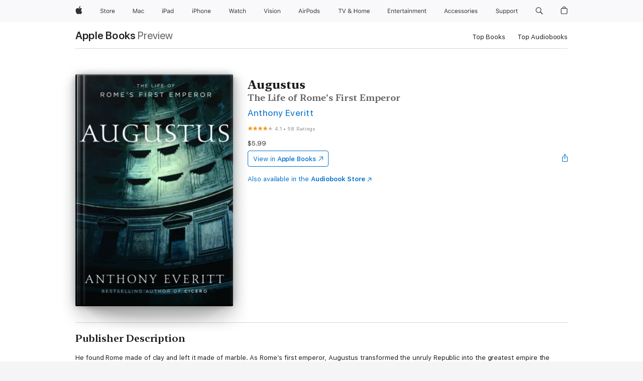

--- FILE ---
content_type: text/html
request_url: https://books.apple.com/us/book/augustus/id420043754?uo=4&mt=11
body_size: 47383
content:
<!DOCTYPE html><html  dir="ltr" lang="en-US"><head>
    <meta charset="utf-8">
    <meta http-equiv="X-UA-Compatible" content="IE=edge">
    <meta name="viewport" content="width=device-width, initial-scale=1, viewport-fit=cover">
    <meta name="applicable-device" content="pc,mobile">

    <script id="perfkit">window.initialPageRequestTime = +new Date();</script>
    <link rel="preconnect" href="https://amp-api.books.apple.com" crossorigin="">
<link rel="preconnect" href="https://is1-ssl.mzstatic.com" crossorigin="">
<link rel="preconnect" href="https://is2-ssl.mzstatic.com" crossorigin="">
<link rel="preconnect" href="https://is3-ssl.mzstatic.com" crossorigin="">
<link rel="preconnect" href="https://is4-ssl.mzstatic.com" crossorigin="">
<link rel="preconnect" href="https://is5-ssl.mzstatic.com" crossorigin="">
<link rel="preconnect" href="https://xp.apple.com" crossorigin="">
<link rel="preconnect" href="https://js-cdn.music.apple.com" crossorigin="">
<link rel="preconnect" href="https://www.apple.com" crossorigin="">
    
<meta name="web-experience-app/config/environment" content="%7B%22appVersion%22%3A1%2C%22modulePrefix%22%3A%22web-experience-app%22%2C%22environment%22%3A%22production%22%2C%22rootURL%22%3A%22%2F%22%2C%22locationType%22%3A%22history-hash-router-scroll%22%2C%22historySupportMiddleware%22%3Atrue%2C%22EmberENV%22%3A%7B%22FEATURES%22%3A%7B%7D%2C%22EXTEND_PROTOTYPES%22%3A%7B%22Date%22%3Afalse%7D%2C%22_APPLICATION_TEMPLATE_WRAPPER%22%3Afalse%2C%22_DEFAULT_ASYNC_OBSERVERS%22%3Atrue%2C%22_JQUERY_INTEGRATION%22%3Afalse%2C%22_TEMPLATE_ONLY_GLIMMER_COMPONENTS%22%3Atrue%7D%2C%22APP%22%3A%7B%22PROGRESS_BAR_DELAY%22%3A3000%2C%22CLOCK_INTERVAL%22%3A1000%2C%22LOADING_SPINNER_SPY%22%3Atrue%2C%22BREAKPOINTS%22%3A%7B%22large%22%3A%7B%22min%22%3A1069%2C%22content%22%3A980%7D%2C%22medium%22%3A%7B%22min%22%3A735%2C%22max%22%3A1068%2C%22content%22%3A692%7D%2C%22small%22%3A%7B%22min%22%3A320%2C%22max%22%3A734%2C%22content%22%3A280%7D%7D%2C%22buildVariant%22%3A%22books%22%2C%22name%22%3A%22web-experience-app%22%2C%22version%22%3A%222548.0.0%2B0b472053%22%7D%2C%22MEDIA_API%22%3A%7B%22token%22%3A%22eyJhbGciOiJFUzI1NiIsInR5cCI6IkpXVCIsImtpZCI6IkNOM1dVNkVKTzEifQ.eyJpc3MiOiJOVjBTRVdHRlNSIiwiaWF0IjoxNzY0NzIyNzU2LCJleHAiOjE3NzE5ODAzNTYsInJvb3RfaHR0cHNfb3JpZ2luIjpbImFwcGxlLmNvbSJdfQ.Y-cFl9j5HGWR1S_YFqK_Hy1qwk1hW9aBvWtIfb4iDzMDCQO9JcdexCvQGzSRxWYIEXS3JtD3vpWxYDj3puQYsA%22%7D%2C%22i18n%22%3A%7B%22defaultLocale%22%3A%22en-gb%22%2C%22useDevLoc%22%3Afalse%2C%22pathToLocales%22%3A%22dist%2Flocales%22%7D%2C%22MEDIA_ARTWORK%22%3A%7B%22BREAKPOINTS%22%3A%7B%22large%22%3A%7B%22min%22%3A1069%2C%22content%22%3A980%7D%2C%22medium%22%3A%7B%22min%22%3A735%2C%22max%22%3A1068%2C%22content%22%3A692%7D%2C%22small%22%3A%7B%22min%22%3A320%2C%22max%22%3A734%2C%22content%22%3A280%7D%7D%7D%2C%22API%22%3A%7B%22BookHost%22%3A%22https%3A%2F%2Famp-api.books.apple.com%22%2C%22obcMetadataBaseUrl%22%3A%22%2Fapi%2Fbooks-metadata%22%2C%22globalElementsPath%22%3A%22%2Fglobal-elements%22%7D%2C%22fastboot%22%3A%7B%22hostWhitelist%22%3A%5B%7B%7D%5D%7D%2C%22ember-short-number%22%3A%7B%22locales%22%3A%5B%22ar-dz%22%2C%22ar-bh%22%2C%22ar-eg%22%2C%22ar-iq%22%2C%22ar-jo%22%2C%22ar-kw%22%2C%22ar-lb%22%2C%22ar-ly%22%2C%22ar-ma%22%2C%22ar-om%22%2C%22ar-qa%22%2C%22ar-sa%22%2C%22ar-sd%22%2C%22ar-sy%22%2C%22ar-tn%22%2C%22ar-ae%22%2C%22ar-ye%22%2C%22he-il%22%2C%22iw-il%22%2C%22ca-es%22%2C%22cs-cz%22%2C%22da-dk%22%2C%22de-ch%22%2C%22de-de%22%2C%22el-gr%22%2C%22en-au%22%2C%22en-ca%22%2C%22en-gb%22%2C%22en-us%22%2C%22es-419%22%2C%22es-es%22%2C%22es-mx%22%2C%22es-xl%22%2C%22et-ee%22%2C%22fi-fi%22%2C%22fr-ca%22%2C%22fr-fr%22%2C%22hi-in%22%2C%22hr-hr%22%2C%22hu-hu%22%2C%22id-id%22%2C%22is-is%22%2C%22it-it%22%2C%22iw-il%22%2C%22ja-jp%22%2C%22ko-kr%22%2C%22lt-lt%22%2C%22lv-lv%22%2C%22ms-my%22%2C%22nl-nl%22%2C%22no-no%22%2C%22no-nb%22%2C%22nb-no%22%2C%22pl-pl%22%2C%22pt-br%22%2C%22pt-pt%22%2C%22ro-ro%22%2C%22ru-ru%22%2C%22sk-sk%22%2C%22sv-se%22%2C%22th-th%22%2C%22tr-tr%22%2C%22uk-ua%22%2C%22vi-vi%22%2C%22vi-vn%22%2C%22zh-cn%22%2C%22zh-hans%22%2C%22zh-hans-cn%22%2C%22zh-hant%22%2C%22zh-hant-hk%22%2C%22zh-hant-tw%22%2C%22zh-hk%22%2C%22zh-tw%22%2C%22ar%22%2C%22ca%22%2C%22cs%22%2C%22da%22%2C%22de%22%2C%22el%22%2C%22en%22%2C%22es%22%2C%22fi%22%2C%22fr%22%2C%22he%22%2C%22hi%22%2C%22hr%22%2C%22hu%22%2C%22id%22%2C%22is%22%2C%22it%22%2C%22ja%22%2C%22ko%22%2C%22lt%22%2C%22lv%22%2C%22ms%22%2C%22nb%22%2C%22nl%22%2C%22no%22%2C%22pl%22%2C%22pt%22%2C%22ro%22%2C%22ru%22%2C%22sk%22%2C%22sv%22%2C%22th%22%2C%22tr%22%2C%22uk%22%2C%22vi%22%2C%22zh%22%5D%7D%2C%22ember-cli-mirage%22%3A%7B%22enabled%22%3Afalse%2C%22usingProxy%22%3Afalse%2C%22useDefaultPassthroughs%22%3Atrue%7D%2C%22BREAKPOINTS%22%3A%7B%22large%22%3A%7B%22min%22%3A1069%2C%22content%22%3A980%7D%2C%22medium%22%3A%7B%22min%22%3A735%2C%22max%22%3A1068%2C%22content%22%3A692%7D%2C%22small%22%3A%7B%22min%22%3A320%2C%22max%22%3A734%2C%22content%22%3A280%7D%7D%2C%22METRICS%22%3A%7B%22variant%22%3A%22web%22%2C%22baseFields%22%3A%7B%22appName%22%3A%22web-experience-app%22%2C%22constraintProfiles%22%3A%5B%22AMPWeb%22%5D%7D%2C%22clickstream%22%3A%7B%22enabled%22%3Atrue%2C%22topic%22%3A%5B%22xp_amp_web_exp%22%5D%2C%22autoTrackClicks%22%3Atrue%7D%2C%22performance%22%3A%7B%22enabled%22%3Atrue%2C%22topic%22%3A%22xp_amp_bookstore_perf%22%7D%7D%2C%22MEDIA_SHELF%22%3A%7B%22GRID_CONFIG%22%3A%7B%22books-brick-row%22%3A%7B%22small%22%3A1%2C%22medium%22%3A2%2C%22large%22%3A3%7D%2C%22story%22%3A%7B%22small%22%3A1%2C%22medium%22%3A2%2C%22large%22%3A3%7D%2C%22small-brick%22%3A%7B%22small%22%3A1%2C%22medium%22%3A2%2C%22large%22%3A3%7D%2C%22editorial-lockup-large%22%3A%7B%22small%22%3A1%2C%22medium%22%3A2%2C%22large%22%3A2%7D%2C%22editorial-lockup-medium%22%3A%7B%22small%22%3A1%2C%22medium%22%3A2%2C%22large%22%3A3%7D%2C%22large-brick%22%3A%7B%22small%22%3A1%2C%22medium%22%3A1%2C%22large%22%3A2%7D%2C%22lockup-small%22%3A%7B%22small%22%3A1%2C%22medium%22%3A2%2C%22large%22%3A3%7D%2C%22lockup-large%22%3A%7B%22small%22%3A1%2C%22medium%22%3A3%2C%22large%22%3A4%7D%2C%22posters%22%3A%7B%22small%22%3A1%2C%22medium%22%3A1%2C%22large%22%3A2%7D%2C%22breakout-large%22%3A%7B%22small%22%3A1%2C%22medium%22%3A1%2C%22large%22%3A1%7D%7D%2C%22BREAKPOINTS%22%3A%7B%22large%22%3A%7B%22min%22%3A1069%2C%22content%22%3A980%7D%2C%22medium%22%3A%7B%22min%22%3A735%2C%22max%22%3A1068%2C%22content%22%3A692%7D%2C%22small%22%3A%7B%22min%22%3A320%2C%22max%22%3A734%2C%22content%22%3A280%7D%7D%7D%2C%22SASSKIT_GENERATOR%22%3A%7B%22VIEWPORT_CONFIG%22%3A%7B%22BREAKPOINTS%22%3A%7B%22large%22%3A%7B%22min%22%3A1069%2C%22content%22%3A980%7D%2C%22medium%22%3A%7B%22min%22%3A735%2C%22max%22%3A1068%2C%22content%22%3A692%7D%2C%22small%22%3A%7B%22min%22%3A320%2C%22max%22%3A734%2C%22content%22%3A280%7D%7D%7D%7D%2C%22features%22%3A%7B%22BUILD_VARIANT_APPS%22%3Afalse%2C%22BUILD_VARIANT_BOOKS%22%3Atrue%2C%22BUILD_VARIANT_FITNESS%22%3Afalse%2C%22BUILD_VARIANT_PODCASTS%22%3Afalse%2C%22BUILD_VARIANT_ITUNES%22%3Afalse%2C%22TV%22%3Afalse%2C%22PODCASTS%22%3Afalse%2C%22BOOKS%22%3Atrue%2C%22APPS%22%3Afalse%2C%22ARTISTS%22%3Afalse%2C%22DEEPLINK_ROUTE%22%3Afalse%2C%22EMBER_DATA%22%3Afalse%2C%22CHARTS%22%3Atrue%2C%22FITNESS%22%3Afalse%2C%22SHARE_UI%22%3Atrue%2C%22SEPARATE_RTL_STYLESHEET%22%3Atrue%7D%2C%22%40amp%2Fember-ui-global-elements%22%3A%7B%22useFooterWithoutRefundLink%22%3Atrue%7D%2C%22ember-cli-content-security-policy%22%3A%7B%22policy%22%3A%22upgrade-insecure-requests%20%3B%20default-src%20'none'%3B%20img-src%20'self'%20https%3A%2F%2F*.apple.com%20https%3A%2F%2F*.mzstatic.com%20data%3A%3B%20style-src%20'self'%20https%3A%2F%2F*.apple.com%20'unsafe-inline'%3B%20font-src%20'self'%20https%3A%2F%2F*.apple.com%3B%20media-src%20'self'%20https%3A%2F%2F*.apple.com%20blob%3A%3B%20connect-src%20'self'%20https%3A%2F%2F*.apple.com%20https%3A%2F%2F*.mzstatic.com%3B%20script-src%20'self'%20https%3A%2F%2F*.apple.com%20'unsafe-eval'%20'sha256-4ywTGAe4rEpoHt8XkjbkdOWklMJ%2F1Py%2Fx6b3%2FaGbtSQ%3D'%3B%20frame-src%20'self'%20https%3A%2F%2F*.apple.com%20itmss%3A%20itms-appss%3A%20itms-bookss%3A%20itms-itunesus%3A%20itms-messagess%3A%20itms-podcasts%3A%20itms-watchs%3A%20macappstores%3A%20musics%3A%20apple-musics%3A%20podcasts%3A%20videos%3A%3B%22%2C%22reportOnly%22%3Afalse%7D%2C%22exportApplicationGlobal%22%3Afalse%7D">
<!-- EMBER_CLI_FASTBOOT_TITLE --><link rel="stylesheet preload" name="fonts" href="//www.apple.com/wss/fonts?families=SF+Pro,v2|SF+Pro+Icons,v1|SF+Pro+Rounded,v1|New+York+Small,v1|New+York+Medium,v1" as="style"><link rel="stylesheet" type="text/css" href="https://www.apple.com/api-www/global-elements/global-header/v1/assets/globalheader.css" data-global-elements-nav-styles>
<link rel="stylesheet" type="text/css" href="/global-elements/2426.0.0/en_US/ac-global-footer.89780a9d2eedff61551113850a3547ef.css" data-global-elements-footer-styles>
<meta name="ac-gn-search-suggestions-enabled" content="false"/>
<meta name="globalnav-search-suggestions-enabled" content="false"/>
    <title>
      ‎Augustus by Anthony Everitt on Apple Books
    </title>
      <meta name="keywords" content="download, Augustus, books on iphone, ipad, Mac, Apple Books">

      <meta name="description" content="He found Rome made of clay and left it made of marble. As Rome’s first emperor, Augustus transformed the unruly Republic into the greatest empire the world had ever seen. His consolidation and expansion of Roman power two thousand years ago laid the foundations, for all of Western history to follow.…">

<!---->
      <link rel="canonical" href="https://books.apple.com/us/book/augustus/id420043754">

      <link rel="icon" sizes="48x48" href="https://books.apple.com/assets/images/favicon/favicon-books-48-a8eb8171a8d912ed29d99e7a134953d3.png" type="image/png">

<!---->
<!---->
      <meta name="apple:content_id" content="420043754">

<!---->
      <script name="schema:book" type="application/ld+json">
        {"@context":"http://schema.org","@type":"Book","additionalType":"Product","author":"Anthony Everitt","bookFormat":"EBook","datePublished":"2006-10-17T00:00:00.000Z","description":"He found Rome made of clay and left it made of marble. As Rome’s first emperor, Augustus transformed the unruly Republic into the greatest empire the world had ever seen. His consolidation and expansion of Roman power two thousand years ago laid the foundations, for all of Western history to follow.…","genre":["Ancient History","Books","History","Biographies &amp; Memoirs"],"image":"https://is1-ssl.mzstatic.com/image/thumb/Publication/fb/a0/80/mzi.tajehzho.jpg/1200x630wz.png","inLanguage":"en-US","isbn":"9781588365552","name":"Augustus","numberOfPages":416,"publisher":"Random House Publishing Group","thumbnailUrl":["https://is1-ssl.mzstatic.com/image/thumb/Publication/fb/a0/80/mzi.tajehzho.jpg/1200x675wz.jpg","https://is1-ssl.mzstatic.com/image/thumb/Publication/fb/a0/80/mzi.tajehzho.jpg/1200x900wz.jpg","https://is1-ssl.mzstatic.com/image/thumb/Publication/fb/a0/80/mzi.tajehzho.jpg/1200x1200wz.jpg"],"offers":{"@type":"Offer","price":5.99,"priceCurrency":"USD","hasMerchantReturnPolicy":{"@type":"MerchantReturnPolicy","returnPolicyCategory":"https://schema.org/MerchantReturnNotPermitted","merchantReturnDays":0}},"aggregateRating":{"@type":"AggregateRating","ratingValue":4.1,"reviewCount":58}}
      </script>

        <meta property="al:ios:app_store_id" content="364709193">
        <meta property="al:ios:app_name" content="Apple Books">

        <meta property="og:title" content="‎Augustus">
        <meta property="og:description" content="‎History · 2006">
        <meta property="og:site_name" content="Apple Books">
        <meta property="og:url" content="https://books.apple.com/us/book/augustus/id420043754">
        <meta property="og:image" content="https://is1-ssl.mzstatic.com/image/thumb/Publication/fb/a0/80/mzi.tajehzho.jpg/1200x630wz.png">
        <meta property="og:image:alt" content="Augustus by Anthony Everitt on Apple Books">
        <meta property="og:image:type" content="image/png">
        <meta property="og:image:width" content="1200">
        <meta property="og:image:height" content="630">
        <meta property="og:image:secure_url" content="https://is1-ssl.mzstatic.com/image/thumb/Publication/fb/a0/80/mzi.tajehzho.jpg/1200x630wz.png">
        <meta property="og:type" content="book">
        <meta property="og:locale" content="en_US">

        <meta name="twitter:title" content="‎Augustus">
        <meta name="twitter:description" content="‎History · 2006">
        <meta name="twitter:site" content="@AppleBooks">
        <meta name="twitter:card" content="summary_large_image">
        <meta name="twitter:image" content="https://is1-ssl.mzstatic.com/image/thumb/Publication/fb/a0/80/mzi.tajehzho.jpg/1200x600wz.png">
        <meta name="twitter:image:alt" content="Augustus by Anthony Everitt on Apple Books">

<!---->
    <meta name="version" content="2548.0.0">
    <!-- @@HEAD@@ -->
    <script src="https://js-cdn.music.apple.com/musickit/v2/amp/musickit.js?t=1764722790239"></script>

    <link integrity="" rel="stylesheet" href="/assets/web-experience-app-real-f1ca40148188f63f7dd2cd7d4d6d7e05.css" data-rtl="/assets/web-experience-rtl-app-dc89d135bf4a79beed79bacafc906bdf.css">

    
  </head>
  <body class="no-js no-touch globalnav-scrim">
    <script type="x/boundary" id="fastboot-body-start"></script><div id="globalheader"><aside id="globalmessage-segment" lang="en-US" dir="ltr" class="globalmessage-segment"><ul data-strings="{&quot;view&quot;:&quot;{%STOREFRONT%} Store Home&quot;,&quot;segments&quot;:{&quot;smb&quot;:&quot;Business Store Home&quot;,&quot;eduInd&quot;:&quot;Education Store Home&quot;,&quot;other&quot;:&quot;Store Home&quot;},&quot;exit&quot;:&quot;Exit&quot;}" class="globalmessage-segment-content"></ul></aside><nav id="globalnav" lang="en-US" dir="ltr" aria-label="Global" data-analytics-element-engagement-start="globalnav:onFlyoutOpen" data-analytics-element-engagement-end="globalnav:onFlyoutClose" data-store-api="https://www.apple.com/[storefront]/shop/bag/status" data-analytics-activitymap-region-id="global nav" data-analytics-region="global nav" class="globalnav no-js   "><div class="globalnav-content"><div class="globalnav-item globalnav-menuback"><button aria-label="Main menu" class="globalnav-menuback-button"><span class="globalnav-chevron-icon"><svg height="48" viewbox="0 0 9 48" width="9" xmlns="http://www.w3.org/2000/svg"><path d="m1.5618 24.0621 6.5581-6.4238c.2368-.2319.2407-.6118.0088-.8486-.2324-.2373-.6123-.2407-.8486-.0088l-7 6.8569c-.1157.1138-.1807.2695-.1802.4316.001.1621.0674.3174.1846.4297l7 6.7241c.1162.1118.2661.1675.4155.1675.1577 0 .3149-.062.4326-.1846.2295-.2388.2222-.6187-.0171-.8481z"/></svg></span></button></div><ul id="globalnav-list" class="globalnav-list"><li data-analytics-element-engagement="globalnav hover - apple" class="
				globalnav-item
				globalnav-item-apple
				
				
			"><a href="https://www.apple.com/" data-globalnav-item-name="apple" data-analytics-title="apple home" aria-label="Apple" class="globalnav-link globalnav-link-apple"><span class="globalnav-image-regular globalnav-link-image"><svg height="44" viewbox="0 0 14 44" width="14" xmlns="http://www.w3.org/2000/svg"><path d="m13.0729 17.6825a3.61 3.61 0 0 0 -1.7248 3.0365 3.5132 3.5132 0 0 0 2.1379 3.2223 8.394 8.394 0 0 1 -1.0948 2.2618c-.6816.9812-1.3943 1.9623-2.4787 1.9623s-1.3633-.63-2.613-.63c-1.2187 0-1.6525.6507-2.644.6507s-1.6834-.9089-2.4787-2.0243a9.7842 9.7842 0 0 1 -1.6628-5.2776c0-3.0984 2.014-4.7405 3.9969-4.7405 1.0535 0 1.9314.6919 2.5924.6919.63 0 1.6112-.7333 2.8092-.7333a3.7579 3.7579 0 0 1 3.1604 1.5802zm-3.7284-2.8918a3.5615 3.5615 0 0 0 .8469-2.22 1.5353 1.5353 0 0 0 -.031-.32 3.5686 3.5686 0 0 0 -2.3445 1.2084 3.4629 3.4629 0 0 0 -.8779 2.1585 1.419 1.419 0 0 0 .031.2892 1.19 1.19 0 0 0 .2169.0207 3.0935 3.0935 0 0 0 2.1586-1.1368z"/></svg></span><span class="globalnav-image-compact globalnav-link-image"><svg height="48" viewbox="0 0 17 48" width="17" xmlns="http://www.w3.org/2000/svg"><path d="m15.5752 19.0792a4.2055 4.2055 0 0 0 -2.01 3.5376 4.0931 4.0931 0 0 0 2.4908 3.7542 9.7779 9.7779 0 0 1 -1.2755 2.6351c-.7941 1.1431-1.6244 2.2862-2.8878 2.2862s-1.5883-.734-3.0443-.734c-1.42 0-1.9252.7581-3.08.7581s-1.9611-1.0589-2.8876-2.3584a11.3987 11.3987 0 0 1 -1.9373-6.1487c0-3.61 2.3464-5.523 4.6566-5.523 1.2274 0 2.25.8062 3.02.8062.734 0 1.8771-.8543 3.2729-.8543a4.3778 4.3778 0 0 1 3.6822 1.841zm-6.8586-2.0456a1.3865 1.3865 0 0 1 -.2527-.024 1.6557 1.6557 0 0 1 -.0361-.337 4.0341 4.0341 0 0 1 1.0228-2.5148 4.1571 4.1571 0 0 1 2.7314-1.4078 1.7815 1.7815 0 0 1 .0361.373 4.1487 4.1487 0 0 1 -.9867 2.587 3.6039 3.6039 0 0 1 -2.5148 1.3236z"/></svg></span><span class="globalnav-link-text">Apple</span></a></li><li data-topnav-flyout-item="menu" data-topnav-flyout-label="Menu" role="none" class="globalnav-item globalnav-menu"><div data-topnav-flyout="menu" class="globalnav-flyout"><div class="globalnav-menu-list"><div data-analytics-element-engagement="globalnav hover - store" class="
				globalnav-item
				globalnav-item-store
				globalnav-item-menu
				
			"><ul role="none" class="globalnav-submenu-trigger-group"><li class="globalnav-submenu-trigger-item"><a href="https://www.apple.com/us/shop/goto/store" data-globalnav-item-name="store" data-topnav-flyout-trigger-compact data-analytics-title="store" data-analytics-element-engagement="hover - store" aria-label="Store" class="globalnav-link globalnav-submenu-trigger-link globalnav-link-store"><span class="globalnav-link-text-container"><span class="globalnav-image-regular globalnav-link-image"><svg height="44" viewbox="0 0 30 44" width="30" xmlns="http://www.w3.org/2000/svg"><path d="m26.5679 20.4629c1.002 0 1.67.738 1.693 1.857h-3.48c.076-1.119.779-1.857 1.787-1.857zm2.754 2.672v-.387c0-1.963-1.037-3.176-2.742-3.176-1.735 0-2.848 1.289-2.848 3.276 0 1.998 1.096 3.263 2.848 3.263 1.383 0 2.367-.668 2.66-1.746h-1.008c-.264.557-.814.856-1.629.856-1.072 0-1.769-.791-1.822-2.039v-.047zm-9.547-3.451h.96v.937h.094c.188-.615.914-1.049 1.752-1.049.164 0 .375.012.504.03v1.007c-.082-.023-.445-.058-.644-.058-.961 0-1.659 1.098-1.659 1.535v3.914h-1.007zm-4.27 5.519c-1.195 0-1.869-.867-1.869-2.361 0-1.5.674-2.361 1.869-2.361 1.196 0 1.87.861 1.87 2.361 0 1.494-.674 2.361-1.87 2.361zm0-5.631c-1.798 0-2.912 1.237-2.912 3.27 0 2.027 1.114 3.269 2.912 3.269 1.799 0 2.913-1.242 2.913-3.269 0-2.033-1.114-3.27-2.913-3.27zm-5.478-1.475v1.635h1.407v.843h-1.407v3.575c0 .744.282 1.06.938 1.06.182 0 .281-.006.469-.023v.849c-.199.035-.393.059-.592.059-1.301 0-1.822-.481-1.822-1.688v-3.832h-1.02v-.843h1.02v-1.635zm-8.103 5.694c.129.885.973 1.447 2.174 1.447 1.137 0 1.975-.615 1.975-1.453 0-.72-.527-1.177-1.693-1.47l-1.084-.282c-1.53-.386-2.192-1.078-2.192-2.279 0-1.436 1.201-2.408 2.988-2.408 1.635 0 2.854.972 2.942 2.338h-1.061c-.146-.867-.861-1.383-1.916-1.383-1.125 0-1.869.562-1.869 1.418 0 .662.463 1.043 1.629 1.342l.885.234c1.752.439 2.455 1.119 2.455 2.361 0 1.553-1.225 2.543-3.158 2.543-1.793 0-3.03-.949-3.141-2.408z"/></svg></span><span class="globalnav-link-text">Store</span></span></a></li></ul></div><div data-analytics-element-engagement="globalnav hover - mac" class="
				globalnav-item
				globalnav-item-mac
				globalnav-item-menu
				
			"><ul role="none" class="globalnav-submenu-trigger-group"><li class="globalnav-submenu-trigger-item"><a href="https://www.apple.com/mac/" data-globalnav-item-name="mac" data-topnav-flyout-trigger-compact data-analytics-title="mac" data-analytics-element-engagement="hover - mac" aria-label="Mac" class="globalnav-link globalnav-submenu-trigger-link globalnav-link-mac"><span class="globalnav-link-text-container"><span class="globalnav-image-regular globalnav-link-image"><svg height="44" viewbox="0 0 23 44" width="23" xmlns="http://www.w3.org/2000/svg"><path d="m8.1558 25.9987v-6.457h-.0703l-2.666 6.457h-.8907l-2.666-6.457h-.0703v6.457h-.9844v-8.4551h1.2246l2.8945 7.0547h.0938l2.8945-7.0547h1.2246v8.4551zm2.5166-1.7696c0-1.1309.832-1.7812 2.3027-1.8691l1.8223-.1113v-.5742c0-.7793-.4863-1.207-1.4297-1.207-.7559 0-1.2832.2871-1.4238.7852h-1.0195c.1348-1.0137 1.1309-1.6816 2.4785-1.6816 1.541 0 2.4023.791 2.4023 2.1035v4.3242h-.9609v-.9318h-.0938c-.4102.6738-1.1016 1.043-1.9453 1.043-1.2246 0-2.1328-.7266-2.1328-1.8809zm4.125-.5859v-.5801l-1.6992.1113c-.9609.0645-1.3828.3984-1.3828 1.0312 0 .6445.5449 1.0195 1.2773 1.0195 1.0371.0001 1.8047-.6796 1.8047-1.5819zm6.958-2.0273c-.1641-.627-.7207-1.1367-1.6289-1.1367-1.1367 0-1.8516.9082-1.8516 2.3379 0 1.459.7266 2.3848 1.8516 2.3848.8496 0 1.4414-.3926 1.6289-1.1074h1.0195c-.1816 1.1602-1.125 2.0156-2.6426 2.0156-1.7695 0-2.9004-1.2832-2.9004-3.293 0-1.9688 1.125-3.2461 2.8945-3.2461 1.5352 0 2.4727.9199 2.6484 2.0449z"/></svg></span><span class="globalnav-link-text">Mac</span></span></a></li></ul></div><div data-analytics-element-engagement="globalnav hover - ipad" class="
				globalnav-item
				globalnav-item-ipad
				globalnav-item-menu
				
			"><ul role="none" class="globalnav-submenu-trigger-group"><li class="globalnav-submenu-trigger-item"><a href="https://www.apple.com/ipad/" data-globalnav-item-name="ipad" data-topnav-flyout-trigger-compact data-analytics-title="ipad" data-analytics-element-engagement="hover - ipad" aria-label="iPad" class="globalnav-link globalnav-submenu-trigger-link globalnav-link-ipad"><span class="globalnav-link-text-container"><span class="globalnav-image-regular globalnav-link-image"><svg height="44" viewbox="0 0 24 44" width="24" xmlns="http://www.w3.org/2000/svg"><path d="m14.9575 23.7002c0 .902-.768 1.582-1.805 1.582-.732 0-1.277-.375-1.277-1.02 0-.632.422-.966 1.383-1.031l1.699-.111zm-1.395-4.072c-1.347 0-2.343.668-2.478 1.681h1.019c.141-.498.668-.785 1.424-.785.944 0 1.43.428 1.43 1.207v.574l-1.822.112c-1.471.088-2.303.738-2.303 1.869 0 1.154.908 1.881 2.133 1.881.844 0 1.535-.369 1.945-1.043h.094v.931h.961v-4.324c0-1.312-.862-2.103-2.403-2.103zm6.769 5.575c-1.155 0-1.846-.885-1.846-2.361 0-1.471.697-2.362 1.846-2.362 1.142 0 1.857.914 1.857 2.362 0 1.459-.709 2.361-1.857 2.361zm1.834-8.027v3.503h-.088c-.358-.691-1.102-1.107-1.981-1.107-1.605 0-2.654 1.289-2.654 3.27 0 1.986 1.037 3.269 2.654 3.269.873 0 1.623-.416 2.022-1.119h.093v1.008h.961v-8.824zm-15.394 4.869h-1.863v-3.563h1.863c1.225 0 1.899.639 1.899 1.799 0 1.119-.697 1.764-1.899 1.764zm.276-4.5h-3.194v8.455h1.055v-3.018h2.127c1.588 0 2.719-1.119 2.719-2.701 0-1.611-1.108-2.736-2.707-2.736zm-6.064 8.454h1.008v-6.316h-1.008zm-.199-8.237c0-.387.316-.704.703-.704s.703.317.703.704c0 .386-.316.703-.703.703s-.703-.317-.703-.703z"/></svg></span><span class="globalnav-link-text">iPad</span></span></a></li></ul></div><div data-analytics-element-engagement="globalnav hover - iphone" class="
				globalnav-item
				globalnav-item-iphone
				globalnav-item-menu
				
			"><ul role="none" class="globalnav-submenu-trigger-group"><li class="globalnav-submenu-trigger-item"><a href="https://www.apple.com/iphone/" data-globalnav-item-name="iphone" data-topnav-flyout-trigger-compact data-analytics-title="iphone" data-analytics-element-engagement="hover - iphone" aria-label="iPhone" class="globalnav-link globalnav-submenu-trigger-link globalnav-link-iphone"><span class="globalnav-link-text-container"><span class="globalnav-image-regular globalnav-link-image"><svg height="44" viewbox="0 0 38 44" width="38" xmlns="http://www.w3.org/2000/svg"><path d="m32.7129 22.3203h3.48c-.023-1.119-.691-1.857-1.693-1.857-1.008 0-1.711.738-1.787 1.857zm4.459 2.045c-.293 1.078-1.277 1.746-2.66 1.746-1.752 0-2.848-1.266-2.848-3.264 0-1.986 1.113-3.275 2.848-3.275 1.705 0 2.742 1.213 2.742 3.176v.386h-4.541v.047c.053 1.248.75 2.039 1.822 2.039.815 0 1.366-.298 1.629-.855zm-12.282-4.682h.961v.996h.094c.316-.697.932-1.107 1.898-1.107 1.418 0 2.209.838 2.209 2.338v4.09h-1.007v-3.844c0-1.137-.481-1.676-1.489-1.676s-1.658.674-1.658 1.781v3.739h-1.008zm-2.499 3.158c0-1.5-.674-2.361-1.869-2.361-1.196 0-1.87.861-1.87 2.361 0 1.495.674 2.362 1.87 2.362 1.195 0 1.869-.867 1.869-2.362zm-4.782 0c0-2.033 1.114-3.269 2.913-3.269 1.798 0 2.912 1.236 2.912 3.269 0 2.028-1.114 3.27-2.912 3.27-1.799 0-2.913-1.242-2.913-3.27zm-6.636-5.666h1.008v3.504h.093c.317-.697.979-1.107 1.946-1.107 1.336 0 2.179.855 2.179 2.338v4.09h-1.007v-3.844c0-1.119-.504-1.676-1.459-1.676-1.131 0-1.752.715-1.752 1.781v3.739h-1.008zm-6.015 4.87h1.863c1.202 0 1.899-.645 1.899-1.764 0-1.16-.674-1.799-1.899-1.799h-1.863zm2.139-4.5c1.599 0 2.707 1.125 2.707 2.736 0 1.582-1.131 2.701-2.719 2.701h-2.127v3.018h-1.055v-8.455zm-6.114 8.454h1.008v-6.316h-1.008zm-.2-8.238c0-.386.317-.703.703-.703.387 0 .704.317.704.703 0 .387-.317.704-.704.704-.386 0-.703-.317-.703-.704z"/></svg></span><span class="globalnav-link-text">iPhone</span></span></a></li></ul></div><div data-analytics-element-engagement="globalnav hover - watch" class="
				globalnav-item
				globalnav-item-watch
				globalnav-item-menu
				
			"><ul role="none" class="globalnav-submenu-trigger-group"><li class="globalnav-submenu-trigger-item"><a href="https://www.apple.com/watch/" data-globalnav-item-name="watch" data-topnav-flyout-trigger-compact data-analytics-title="watch" data-analytics-element-engagement="hover - watch" aria-label="Watch" class="globalnav-link globalnav-submenu-trigger-link globalnav-link-watch"><span class="globalnav-link-text-container"><span class="globalnav-image-regular globalnav-link-image"><svg height="44" viewbox="0 0 35 44" width="35" xmlns="http://www.w3.org/2000/svg"><path d="m28.9819 17.1758h1.008v3.504h.094c.316-.697.978-1.108 1.945-1.108 1.336 0 2.18.856 2.18 2.338v4.09h-1.008v-3.844c0-1.119-.504-1.675-1.459-1.675-1.131 0-1.752.715-1.752 1.781v3.738h-1.008zm-2.42 4.441c-.164-.627-.721-1.136-1.629-1.136-1.137 0-1.852.908-1.852 2.338 0 1.459.727 2.384 1.852 2.384.849 0 1.441-.392 1.629-1.107h1.019c-.182 1.16-1.125 2.016-2.642 2.016-1.77 0-2.901-1.284-2.901-3.293 0-1.969 1.125-3.247 2.895-3.247 1.535 0 2.472.92 2.648 2.045zm-6.533-3.568v1.635h1.407v.844h-1.407v3.574c0 .744.282 1.06.938 1.06.182 0 .281-.006.469-.023v.85c-.2.035-.393.058-.592.058-1.301 0-1.822-.48-1.822-1.687v-3.832h-1.02v-.844h1.02v-1.635zm-4.2 5.596v-.58l-1.699.111c-.961.064-1.383.398-1.383 1.031 0 .645.545 1.02 1.277 1.02 1.038 0 1.805-.68 1.805-1.582zm-4.125.586c0-1.131.832-1.782 2.303-1.869l1.822-.112v-.574c0-.779-.486-1.207-1.43-1.207-.755 0-1.283.287-1.423.785h-1.02c.135-1.014 1.131-1.682 2.479-1.682 1.541 0 2.402.792 2.402 2.104v4.324h-.961v-.931h-.094c-.41.673-1.101 1.043-1.945 1.043-1.225 0-2.133-.727-2.133-1.881zm-7.684 1.769h-.996l-2.303-8.455h1.101l1.682 6.873h.07l1.893-6.873h1.066l1.893 6.873h.07l1.682-6.873h1.101l-2.302 8.455h-.996l-1.946-6.674h-.07z"/></svg></span><span class="globalnav-link-text">Watch</span></span></a></li></ul></div><div data-analytics-element-engagement="globalnav hover - vision" class="
				globalnav-item
				globalnav-item-vision
				globalnav-item-menu
				
			"><ul role="none" class="globalnav-submenu-trigger-group"><li class="globalnav-submenu-trigger-item"><a href="https://www.apple.com/apple-vision-pro/" data-globalnav-item-name="vision" data-topnav-flyout-trigger-compact data-analytics-title="vision" data-analytics-element-engagement="hover - vision" aria-label="Vision" class="globalnav-link globalnav-submenu-trigger-link globalnav-link-vision"><span class="globalnav-link-text-container"><span class="globalnav-image-regular globalnav-link-image"><svg xmlns="http://www.w3.org/2000/svg" width="34" height="44" viewbox="0 0 34 44"><g id="en-US_globalnav_links_vision_image_large"><rect id="box_" width="34" height="44" fill="none"/><path id="art_" d="m.4043,17.5449h1.1074l2.4844,7.0898h.0938l2.4844-7.0898h1.1074l-3.1172,8.4551h-1.043L.4043,17.5449Zm8.3467.2168c0-.3867.3164-.7031.7031-.7031s.7031.3164.7031.7031-.3164.7031-.7031.7031-.7031-.3164-.7031-.7031Zm.1875,1.9219h1.0195v6.3164h-1.0195v-6.3164Zm2.499,4.7051h1.043c.1699.5273.6738.873,1.4824.873.8496,0,1.4531-.4043,1.4531-.9785v-.0117c0-.4277-.3223-.7266-1.1016-.9141l-.9785-.2344c-1.1836-.2812-1.7168-.7969-1.7168-1.7051v-.0059c0-1.0488,1.0078-1.8398,2.3496-1.8398,1.3242,0,2.2441.6621,2.3848,1.6934h-1.002c-.1348-.498-.627-.8438-1.3887-.8438-.75,0-1.3008.3867-1.3008.9434v.0117c0,.4277.3164.6973,1.0605.8789l.9727.2344c1.1895.2871,1.7637.8027,1.7637,1.7051v.0117c0,1.125-1.0957,1.9043-2.5312,1.9043-1.4062,0-2.373-.6797-2.4902-1.7227Zm6.3203-6.627c0-.3867.3164-.7031.7031-.7031s.7031.3164.7031.7031-.3164.7031-.7031.7031-.7031-.3164-.7031-.7031Zm.1875,1.9219h1.0195v6.3164h-1.0195v-6.3164Zm2.5049,3.1641v-.0117c0-2.0273,1.1133-3.2637,2.9121-3.2637s2.9121,1.2363,2.9121,3.2637v.0117c0,2.0215-1.1133,3.2637-2.9121,3.2637s-2.9121-1.2422-2.9121-3.2637Zm4.7812,0v-.0117c0-1.4941-.6738-2.3613-1.8691-2.3613s-1.8691.8672-1.8691,2.3613v.0117c0,1.4883.6738,2.3613,1.8691,2.3613s1.8691-.873,1.8691-2.3613Zm2.5049-3.1641h1.0195v.9492h.0938c.3164-.668.9082-1.0605,1.8398-1.0605,1.418,0,2.209.8379,2.209,2.3379v4.0898h-1.0195v-3.8438c0-1.1367-.4688-1.6816-1.4766-1.6816s-1.6465.6797-1.6465,1.7871v3.7383h-1.0195v-6.3164Z"/></g></svg></span><span class="globalnav-link-text">Vision</span></span></a></li></ul></div><div data-analytics-element-engagement="globalnav hover - airpods" class="
				globalnav-item
				globalnav-item-airpods
				globalnav-item-menu
				
			"><ul role="none" class="globalnav-submenu-trigger-group"><li class="globalnav-submenu-trigger-item"><a href="https://www.apple.com/airpods/" data-globalnav-item-name="airpods" data-topnav-flyout-trigger-compact data-analytics-title="airpods" data-analytics-element-engagement="hover - airpods" aria-label="AirPods" class="globalnav-link globalnav-submenu-trigger-link globalnav-link-airpods"><span class="globalnav-link-text-container"><span class="globalnav-image-regular globalnav-link-image"><svg height="44" viewbox="0 0 43 44" width="43" xmlns="http://www.w3.org/2000/svg"><path d="m11.7153 19.6836h.961v.937h.094c.187-.615.914-1.048 1.752-1.048.164 0 .375.011.504.029v1.008c-.082-.024-.446-.059-.645-.059-.961 0-1.658.645-1.658 1.535v3.914h-1.008zm28.135-.111c1.324 0 2.244.656 2.379 1.693h-.996c-.135-.504-.627-.838-1.389-.838-.75 0-1.336.381-1.336.943 0 .434.352.704 1.096.885l.973.235c1.189.287 1.763.802 1.763 1.711 0 1.13-1.095 1.91-2.531 1.91-1.406 0-2.373-.674-2.484-1.723h1.037c.17.533.674.873 1.482.873.85 0 1.459-.404 1.459-.984 0-.434-.328-.727-1.002-.891l-1.084-.264c-1.183-.287-1.722-.796-1.722-1.71 0-1.049 1.013-1.84 2.355-1.84zm-6.665 5.631c-1.155 0-1.846-.885-1.846-2.362 0-1.471.697-2.361 1.846-2.361 1.142 0 1.857.914 1.857 2.361 0 1.459-.709 2.362-1.857 2.362zm1.834-8.028v3.504h-.088c-.358-.691-1.102-1.107-1.981-1.107-1.605 0-2.654 1.289-2.654 3.269 0 1.987 1.037 3.27 2.654 3.27.873 0 1.623-.416 2.022-1.119h.094v1.007h.961v-8.824zm-9.001 8.028c-1.195 0-1.869-.868-1.869-2.362 0-1.5.674-2.361 1.869-2.361 1.196 0 1.869.861 1.869 2.361 0 1.494-.673 2.362-1.869 2.362zm0-5.631c-1.799 0-2.912 1.236-2.912 3.269 0 2.028 1.113 3.27 2.912 3.27s2.912-1.242 2.912-3.27c0-2.033-1.113-3.269-2.912-3.269zm-17.071 6.427h1.008v-6.316h-1.008zm-.199-8.238c0-.387.317-.703.703-.703.387 0 .703.316.703.703s-.316.703-.703.703c-.386 0-.703-.316-.703-.703zm-6.137 4.922 1.324-3.773h.093l1.325 3.773zm1.892-5.139h-1.043l-3.117 8.455h1.107l.85-2.42h3.363l.85 2.42h1.107zm14.868 4.5h-1.864v-3.562h1.864c1.224 0 1.898.639 1.898 1.799 0 1.119-.697 1.763-1.898 1.763zm.275-4.5h-3.193v8.455h1.054v-3.017h2.127c1.588 0 2.719-1.119 2.719-2.701 0-1.612-1.107-2.737-2.707-2.737z"/></svg></span><span class="globalnav-link-text">AirPods</span></span></a></li></ul></div><div data-analytics-element-engagement="globalnav hover - tv-home" class="
				globalnav-item
				globalnav-item-tv-home
				globalnav-item-menu
				
			"><ul role="none" class="globalnav-submenu-trigger-group"><li class="globalnav-submenu-trigger-item"><a href="https://www.apple.com/tv-home/" data-globalnav-item-name="tv-home" data-topnav-flyout-trigger-compact data-analytics-title="tv &amp; home" data-analytics-element-engagement="hover - tv &amp; home" aria-label="TV and Home" class="globalnav-link globalnav-submenu-trigger-link globalnav-link-tv-home"><span class="globalnav-link-text-container"><span class="globalnav-image-regular globalnav-link-image"><svg height="44" viewbox="0 0 65 44" width="65" xmlns="http://www.w3.org/2000/svg"><path d="m4.3755 26v-7.5059h-2.7246v-.9492h6.5039v.9492h-2.7246v7.5059zm7.7314 0-3.1172-8.4551h1.1074l2.4844 7.0898h.0938l2.4844-7.0898h1.1074l-3.1172 8.4551zm13.981-.8438c-.7207.6328-1.7109 1.002-2.7363 1.002-1.6816 0-2.8594-.9961-2.8594-2.4141 0-1.002.5449-1.7637 1.6758-2.3613.0762-.0352.2344-.1172.3281-.1641-.7793-.8203-1.0605-1.3652-1.0605-1.9805 0-1.084.9199-1.8926 2.1562-1.8926 1.248 0 2.1562.7969 2.1562 1.9043 0 .8672-.5215 1.5-1.8281 2.1855l2.1152 2.2734c.2637-.5273.3984-1.2188.3984-2.2734v-.1465h.9844v.1523c0 1.3125-.2344 2.2676-.6973 2.9824l1.4708 1.5764h-1.3242zm-4.541-1.4824c0 .9492.7676 1.5938 1.8984 1.5938.7676 0 1.5586-.3047 2.0215-.791l-2.3906-2.6133c-.0645.0234-.2168.0996-.2988.1406-.8145.4219-1.2305 1.0078-1.2305 1.6699zm3.2109-4.3886c0-.6562-.4746-1.1016-1.1602-1.1016-.6738 0-1.1543.457-1.1543 1.1133 0 .4688.2402.8789.9082 1.541 1.0313-.5274 1.4063-.9492 1.4063-1.5527zm13.5176 6.7148v-3.8496h-4.6406v3.8496h-1.0547v-8.4551h1.0547v3.6562h4.6406v-3.6562h1.0547v8.4551zm2.6455-3.1582c0-2.0332 1.1133-3.2695 2.9121-3.2695s2.9121 1.2363 2.9121 3.2695c0 2.0273-1.1133 3.2695-2.9121 3.2695s-2.9121-1.2422-2.9121-3.2695zm4.7812 0c0-1.5-.6738-2.3613-1.8691-2.3613s-1.8691.8613-1.8691 2.3613c0 1.4941.6738 2.3613 1.8691 2.3613s1.8691-.8672 1.8691-2.3613zm2.5054-3.1582h.9609v.9961h.0938c.2871-.7031.9199-1.1074 1.7637-1.1074.8555 0 1.4531.4512 1.7461 1.1074h.0938c.3398-.668 1.0605-1.1074 1.9336-1.1074 1.2891 0 2.0098.7383 2.0098 2.0625v4.3652h-1.0078v-4.1309c0-.9316-.4395-1.3887-1.3301-1.3887-.8789 0-1.4648.6562-1.4648 1.459v4.0606h-1.0078v-4.2891c0-.75-.5215-1.2305-1.3184-1.2305-.8262 0-1.4648.7148-1.4648 1.6055v3.9141h-1.0078v-6.3164zm15.5127 4.6816c-.293 1.0781-1.2773 1.7461-2.6602 1.7461-1.752 0-2.8477-1.2656-2.8477-3.2637 0-1.9863 1.1133-3.2754 2.8477-3.2754 1.7051 0 2.7422 1.2129 2.7422 3.1758v.3867h-4.541v.0469c.0527 1.248.75 2.0391 1.8223 2.0391.8145 0 1.3652-.2988 1.6289-.8555zm-4.459-2.0449h3.4805c-.0234-1.1191-.6914-1.8574-1.6934-1.8574-1.0078 0-1.7109.7383-1.7871 1.8574z"/></svg></span><span class="globalnav-link-text">TV &amp; Home</span></span></a></li></ul></div><div data-analytics-element-engagement="globalnav hover - entertainment" class="
				globalnav-item
				globalnav-item-entertainment
				globalnav-item-menu
				
			"><ul role="none" class="globalnav-submenu-trigger-group"><li class="globalnav-submenu-trigger-item"><a href="https://www.apple.com/entertainment/" data-globalnav-item-name="entertainment" data-topnav-flyout-trigger-compact data-analytics-title="entertainment" data-analytics-element-engagement="hover - entertainment" aria-label="Entertainment" class="globalnav-link globalnav-submenu-trigger-link globalnav-link-entertainment"><span class="globalnav-link-text-container"><span class="globalnav-image-regular globalnav-link-image"><svg xmlns="http://www.w3.org/2000/svg" viewbox="0 0 77 44" width="77" height="44"><path d="m0 17.4863h5.2383v.9492h-4.1836v2.7129h3.9668v.9375h-3.9668v2.9062h4.1836v.9492h-5.2383zm6.8994 2.1387h1.0195v.9492h.0938c.3164-.668.9082-1.0605 1.8398-1.0605 1.418 0 2.209.8379 2.209 2.3379v4.0898h-1.0195v-3.8438c0-1.1367-.4688-1.6816-1.4766-1.6816s-1.6465.6797-1.6465 1.7871v3.7383h-1.0195zm7.2803 4.6758v-3.832h-.9961v-.8438h.9961v-1.6348h1.0547v1.6348h1.3828v.8438h-1.3828v3.5742c0 .7441.2578 1.043.9141 1.043.1816 0 .2812-.0059.4688-.0234v.8672c-.1992.0352-.3926.0586-.5918.0586-1.3009-.0001-1.8458-.4806-1.8458-1.6876zm3.4365-1.4942v-.0059c0-1.9512 1.1133-3.2871 2.8301-3.2871s2.7598 1.2773 2.7598 3.1641v.3984h-4.5469c.0293 1.3066.75 2.0684 1.875 2.0684.8555 0 1.3828-.4043 1.5527-.7852l.0234-.0527h1.0195l-.0117.0469c-.2168.8555-1.1191 1.6992-2.6074 1.6992-1.8046 0-2.8945-1.2656-2.8945-3.2461zm1.0606-.5449h3.4922c-.1055-1.248-.7969-1.8398-1.7285-1.8398-.9376 0-1.6524.6386-1.7637 1.8398zm5.9912-2.6367h1.0195v.9375h.0938c.2402-.6621.832-1.0488 1.6875-1.0488.1934 0 .4102.0234.5098.041v.9902c-.2109-.0352-.4043-.0586-.627-.0586-.9727 0-1.6641.6152-1.6641 1.541v3.9141h-1.0195zm4.9658 4.6758v-3.832h-.9961v-.8438h.9961v-1.6348h1.0547v1.6348h1.3828v.8438h-1.3828v3.5742c0 .7441.2578 1.043.9141 1.043.1816 0 .2812-.0059.4688-.0234v.8672c-.1992.0352-.3926.0586-.5918.0586-1.3009-.0001-1.8458-.4806-1.8458-1.6876zm3.4658-.1231v-.0117c0-1.125.832-1.7754 2.3027-1.8633l1.8105-.1113v-.5742c0-.7793-.4746-1.2012-1.418-1.2012-.7559 0-1.2539.2812-1.418.7734l-.0059.0176h-1.0195l.0059-.0352c.1641-.9902 1.125-1.6582 2.4727-1.6582 1.541 0 2.4023.791 2.4023 2.1035v4.3242h-1.0195v-.9316h-.0938c-.3984.6738-1.0605 1.043-1.9102 1.043-1.201 0-2.1092-.7265-2.1092-1.875zm2.3203.9903c1.0371 0 1.793-.6797 1.793-1.582v-.5742l-1.6875.1055c-.9609.0586-1.3828.3984-1.3828 1.0254v.0117c0 .6386.5449 1.0136 1.2773 1.0136zm4.3926-7.4649c0-.3867.3164-.7031.7031-.7031s.7031.3164.7031.7031-.3164.7031-.7031.7031-.7031-.3164-.7031-.7031zm.1875 1.9219h1.0195v6.3164h-1.0195zm2.8213 0h1.0195v.9492h.0938c.3164-.668.9082-1.0605 1.8398-1.0605 1.418 0 2.209.8379 2.209 2.3379v4.0898h-1.0195v-3.8438c0-1.1367-.4688-1.6816-1.4766-1.6816s-1.6465.6797-1.6465 1.7871v3.7383h-1.0195zm6.8818 0h1.0195v.9609h.0938c.2812-.6797.8789-1.0723 1.7051-1.0723.8555 0 1.4531.4512 1.7461 1.1074h.0938c.3398-.668 1.0605-1.1074 1.9336-1.1074 1.2891 0 2.0098.7383 2.0098 2.0625v4.3652h-1.0195v-4.1309c0-.9316-.4277-1.3945-1.3184-1.3945-.8789 0-1.459.6621-1.459 1.4648v4.0605h-1.0195v-4.2891c0-.75-.5156-1.2363-1.3125-1.2363-.8262 0-1.4531.7207-1.4531 1.6113v3.9141h-1.0195v-6.3162zm10.0049 3.1816v-.0059c0-1.9512 1.1133-3.2871 2.8301-3.2871s2.7598 1.2773 2.7598 3.1641v.3984h-4.5469c.0293 1.3066.75 2.0684 1.875 2.0684.8555 0 1.3828-.4043 1.5527-.7852l.0234-.0527h1.0195l-.0116.0469c-.2168.8555-1.1191 1.6992-2.6074 1.6992-1.8047 0-2.8946-1.2656-2.8946-3.2461zm1.0606-.5449h3.4922c-.1055-1.248-.7969-1.8398-1.7285-1.8398-.9376 0-1.6524.6386-1.7637 1.8398zm5.9912-2.6367h1.0195v.9492h.0938c.3164-.668.9082-1.0605 1.8398-1.0605 1.418 0 2.209.8379 2.209 2.3379v4.0898h-1.0195v-3.8438c0-1.1367-.4688-1.6816-1.4766-1.6816s-1.6465.6797-1.6465 1.7871v3.7383h-1.0195zm7.2802 4.6758v-3.832h-.9961v-.8438h.9961v-1.6348h1.0547v1.6348h1.3828v.8438h-1.3828v3.5742c0 .7441.2578 1.043.9141 1.043.1816 0 .2812-.0059.4688-.0234v.8672c-.1992.0352-.3926.0586-.5918.0586-1.3008-.0001-1.8458-.4806-1.8458-1.6876z"/></svg></span><span class="globalnav-link-text">Entertainment</span></span></a></li></ul></div><div data-analytics-element-engagement="globalnav hover - accessories" class="
				globalnav-item
				globalnav-item-accessories
				globalnav-item-menu
				
			"><ul role="none" class="globalnav-submenu-trigger-group"><li class="globalnav-submenu-trigger-item"><a href="https://www.apple.com/us/shop/goto/buy_accessories" data-globalnav-item-name="accessories" data-topnav-flyout-trigger-compact data-analytics-title="accessories" data-analytics-element-engagement="hover - accessories" aria-label="Accessories" class="globalnav-link globalnav-submenu-trigger-link globalnav-link-accessories"><span class="globalnav-link-text-container"><span class="globalnav-image-regular globalnav-link-image"><svg height="44" viewbox="0 0 67 44" width="67" xmlns="http://www.w3.org/2000/svg"><path d="m5.6603 23.5715h-3.3633l-.8496 2.4199h-1.1074l3.1172-8.4551h1.043l3.1172 8.4551h-1.1075zm-3.0527-.8965h2.7422l-1.3242-3.7734h-.0938zm10.0986-1.0664c-.1641-.627-.7207-1.1367-1.6289-1.1367-1.1367 0-1.8516.9082-1.8516 2.3379 0 1.459.7266 2.3848 1.8516 2.3848.8496 0 1.4414-.3926 1.6289-1.1074h1.0195c-.1816 1.1602-1.125 2.0156-2.6426 2.0156-1.7695 0-2.9004-1.2832-2.9004-3.293 0-1.9688 1.125-3.2461 2.8945-3.2461 1.5352 0 2.4727.9199 2.6484 2.0449zm6.5947 0c-.1641-.627-.7207-1.1367-1.6289-1.1367-1.1367 0-1.8516.9082-1.8516 2.3379 0 1.459.7266 2.3848 1.8516 2.3848.8496 0 1.4414-.3926 1.6289-1.1074h1.0195c-.1816 1.1602-1.125 2.0156-2.6426 2.0156-1.7695 0-2.9004-1.2832-2.9004-3.293 0-1.9688 1.125-3.2461 2.8945-3.2461 1.5352 0 2.4727.9199 2.6484 2.0449zm7.5796 2.748c-.293 1.0781-1.2773 1.7461-2.6602 1.7461-1.752 0-2.8477-1.2656-2.8477-3.2637 0-1.9863 1.1133-3.2754 2.8477-3.2754 1.7051 0 2.7422 1.2129 2.7422 3.1758v.3867h-4.541v.0469c.0527 1.248.75 2.0391 1.8223 2.0391.8145 0 1.3652-.2988 1.6289-.8555zm-4.459-2.0449h3.4805c-.0234-1.1191-.6914-1.8574-1.6934-1.8574-1.0078 0-1.7109.7383-1.7871 1.8574zm8.212-2.748c1.3242 0 2.2441.6562 2.3789 1.6934h-.9961c-.1348-.5039-.627-.8379-1.3887-.8379-.75 0-1.3359.3809-1.3359.9434 0 .4336.3516.7031 1.0957.8848l.9727.2344c1.1895.2871 1.7637.8027 1.7637 1.7109 0 1.1309-1.0957 1.9102-2.5312 1.9102-1.4062 0-2.373-.6738-2.4844-1.7227h1.0371c.1699.5332.6738.873 1.4824.873.8496 0 1.459-.4043 1.459-.9844 0-.4336-.3281-.7266-1.002-.8906l-1.084-.2637c-1.1836-.2871-1.7227-.7969-1.7227-1.7109 0-1.0489 1.0137-1.8399 2.3555-1.8399zm6.0439 0c1.3242 0 2.2441.6562 2.3789 1.6934h-.9961c-.1348-.5039-.627-.8379-1.3887-.8379-.75 0-1.3359.3809-1.3359.9434 0 .4336.3516.7031 1.0957.8848l.9727.2344c1.1895.2871 1.7637.8027 1.7637 1.7109 0 1.1309-1.0957 1.9102-2.5312 1.9102-1.4062 0-2.373-.6738-2.4844-1.7227h1.0371c.1699.5332.6738.873 1.4824.873.8496 0 1.459-.4043 1.459-.9844 0-.4336-.3281-.7266-1.002-.8906l-1.084-.2637c-1.1836-.2871-1.7227-.7969-1.7227-1.7109 0-1.0489 1.0137-1.8399 2.3555-1.8399zm3.6357 3.2695c0-2.0332 1.1133-3.2695 2.9121-3.2695s2.9121 1.2363 2.9121 3.2695c0 2.0273-1.1133 3.2695-2.9121 3.2695s-2.9121-1.2422-2.9121-3.2695zm4.7813 0c0-1.5-.6738-2.3613-1.8691-2.3613s-1.8691.8613-1.8691 2.3613c0 1.4941.6738 2.3613 1.8691 2.3613s1.8691-.8672 1.8691-2.3613zm2.5054-3.1582h.9609v.9375h.0938c.1875-.6152.9141-1.0488 1.752-1.0488.1641 0 .375.0117.5039.0293v1.0078c-.082-.0234-.4453-.0586-.6445-.0586-.9609 0-1.6582.6445-1.6582 1.5352v3.9141h-1.0078v-6.3165zm4.2744-1.9219c0-.3867.3164-.7031.7031-.7031s.7031.3164.7031.7031-.3164.7031-.7031.7031-.7031-.3164-.7031-.7031zm.1992 1.9219h1.0078v6.3164h-1.0078zm8.001 4.6816c-.293 1.0781-1.2773 1.7461-2.6602 1.7461-1.752 0-2.8477-1.2656-2.8477-3.2637 0-1.9863 1.1133-3.2754 2.8477-3.2754 1.7051 0 2.7422 1.2129 2.7422 3.1758v.3867h-4.541v.0469c.0527 1.248.75 2.0391 1.8223 2.0391.8145 0 1.3652-.2988 1.6289-.8555zm-4.459-2.0449h3.4805c-.0234-1.1191-.6914-1.8574-1.6934-1.8574-1.0078 0-1.7109.7383-1.7871 1.8574zm8.2119-2.748c1.3242 0 2.2441.6562 2.3789 1.6934h-.9961c-.1348-.5039-.627-.8379-1.3887-.8379-.75 0-1.3359.3809-1.3359.9434 0 .4336.3516.7031 1.0957.8848l.9727.2344c1.1895.2871 1.7637.8027 1.7637 1.7109 0 1.1309-1.0957 1.9102-2.5312 1.9102-1.4062 0-2.373-.6738-2.4844-1.7227h1.0371c.1699.5332.6738.873 1.4824.873.8496 0 1.459-.4043 1.459-.9844 0-.4336-.3281-.7266-1.002-.8906l-1.084-.2637c-1.1836-.2871-1.7227-.7969-1.7227-1.7109 0-1.0489 1.0137-1.8399 2.3555-1.8399z"/></svg></span><span class="globalnav-link-text">Accessories</span></span></a></li></ul></div><div data-analytics-element-engagement="globalnav hover - support" class="
				globalnav-item
				globalnav-item-support
				globalnav-item-menu
				
			"><ul role="none" class="globalnav-submenu-trigger-group"><li class="globalnav-submenu-trigger-item"><a href="https://support.apple.com/?cid=gn-ols-home-hp-tab" data-globalnav-item-name="support" data-topnav-flyout-trigger-compact data-analytics-title="support" data-analytics-element-engagement="hover - support" data-analytics-exit-link="true" aria-label="Support" class="globalnav-link globalnav-submenu-trigger-link globalnav-link-support"><span class="globalnav-link-text-container"><span class="globalnav-image-regular globalnav-link-image"><svg height="44" viewbox="0 0 44 44" width="44" xmlns="http://www.w3.org/2000/svg"><path d="m42.1206 18.0337v1.635h1.406v.844h-1.406v3.574c0 .744.281 1.06.937 1.06.182 0 .282-.006.469-.023v.849c-.199.036-.392.059-.592.059-1.3 0-1.822-.48-1.822-1.687v-3.832h-1.019v-.844h1.019v-1.635zm-6.131 1.635h.961v.937h.093c.188-.615.914-1.049 1.752-1.049.164 0 .375.012.504.03v1.008c-.082-.024-.445-.059-.644-.059-.961 0-1.659.644-1.659 1.535v3.914h-1.007zm-2.463 3.158c0-1.5-.674-2.361-1.869-2.361s-1.869.861-1.869 2.361c0 1.494.674 2.361 1.869 2.361s1.869-.867 1.869-2.361zm-4.781 0c0-2.033 1.113-3.27 2.912-3.27s2.912 1.237 2.912 3.27c0 2.027-1.113 3.27-2.912 3.27s-2.912-1.243-2.912-3.27zm-2.108 0c0-1.477-.692-2.361-1.846-2.361-1.143 0-1.863.908-1.863 2.361 0 1.447.72 2.361 1.857 2.361 1.16 0 1.852-.884 1.852-2.361zm1.043 0c0 1.975-1.049 3.27-2.655 3.27-.902 0-1.629-.393-1.974-1.061h-.094v3.059h-1.008v-8.426h.961v1.054h.094c.404-.726 1.16-1.166 2.021-1.166 1.612 0 2.655 1.284 2.655 3.27zm-8.048 0c0-1.477-.691-2.361-1.845-2.361-1.143 0-1.864.908-1.864 2.361 0 1.447.721 2.361 1.858 2.361 1.16 0 1.851-.884 1.851-2.361zm1.043 0c0 1.975-1.049 3.27-2.654 3.27-.902 0-1.629-.393-1.975-1.061h-.093v3.059h-1.008v-8.426h.961v1.054h.093c.405-.726 1.161-1.166 2.022-1.166 1.611 0 2.654 1.284 2.654 3.27zm-7.645 3.158h-.961v-.99h-.094c-.316.703-.99 1.102-1.957 1.102-1.418 0-2.156-.844-2.156-2.338v-4.09h1.008v3.844c0 1.136.422 1.664 1.43 1.664 1.113 0 1.722-.663 1.722-1.77v-3.738h1.008zm-11.69-2.209c.129.885.972 1.447 2.174 1.447 1.136 0 1.974-.615 1.974-1.453 0-.72-.527-1.177-1.693-1.47l-1.084-.282c-1.529-.386-2.192-1.078-2.192-2.279 0-1.435 1.202-2.408 2.989-2.408 1.634 0 2.853.973 2.941 2.338h-1.06c-.147-.867-.862-1.383-1.916-1.383-1.125 0-1.87.562-1.87 1.418 0 .662.463 1.043 1.629 1.342l.885.234c1.752.44 2.455 1.119 2.455 2.361 0 1.553-1.224 2.543-3.158 2.543-1.793 0-3.029-.949-3.141-2.408z"/></svg></span><span class="globalnav-link-text">Support</span></span></a></li></ul></div></div></div></li><li data-topnav-flyout-label="Search apple.com" data-analytics-title="open - search field" class="globalnav-item globalnav-search"><a role="button" id="globalnav-menubutton-link-search" href="https://www.apple.com/us/search" data-topnav-flyout-trigger-regular data-topnav-flyout-trigger-compact aria-label="Search apple.com" data-analytics-title="open - search field" class="globalnav-link globalnav-link-search"><span class="globalnav-image-regular"><svg xmlns="http://www.w3.org/2000/svg" width="15px" height="44px" viewbox="0 0 15 44">
<path d="M14.298,27.202l-3.87-3.87c0.701-0.929,1.122-2.081,1.122-3.332c0-3.06-2.489-5.55-5.55-5.55c-3.06,0-5.55,2.49-5.55,5.55 c0,3.061,2.49,5.55,5.55,5.55c1.251,0,2.403-0.421,3.332-1.122l3.87,3.87c0.151,0.151,0.35,0.228,0.548,0.228 s0.396-0.076,0.548-0.228C14.601,27.995,14.601,27.505,14.298,27.202z M1.55,20c0-2.454,1.997-4.45,4.45-4.45 c2.454,0,4.45,1.997,4.45,4.45S8.454,24.45,6,24.45C3.546,24.45,1.55,22.454,1.55,20z"/>
</svg>
</span><span class="globalnav-image-compact"><svg height="48" viewbox="0 0 17 48" width="17" xmlns="http://www.w3.org/2000/svg"><path d="m16.2294 29.9556-4.1755-4.0821a6.4711 6.4711 0 1 0 -1.2839 1.2625l4.2005 4.1066a.9.9 0 1 0 1.2588-1.287zm-14.5294-8.0017a5.2455 5.2455 0 1 1 5.2455 5.2527 5.2549 5.2549 0 0 1 -5.2455-5.2527z"/></svg></span></a><div id="globalnav-submenu-search" aria-labelledby="globalnav-menubutton-link-search" class="globalnav-flyout globalnav-submenu"><div class="globalnav-flyout-scroll-container"><div class="globalnav-flyout-content globalnav-submenu-content"><form action="https://www.apple.com/us/search" method="get" class="globalnav-searchfield"><div class="globalnav-searchfield-wrapper"><input placeholder="Search apple.com" aria-label="Search apple.com" autocorrect="off" autocapitalize="off" autocomplete="off" class="globalnav-searchfield-input"><input id="globalnav-searchfield-src" type="hidden" name="src" value><input type="hidden" name="type" value><input type="hidden" name="page" value><input type="hidden" name="locale" value><button aria-label="Clear search" tabindex="-1" type="button" class="globalnav-searchfield-reset"><span class="globalnav-image-regular"><svg height="14" viewbox="0 0 14 14" width="14" xmlns="http://www.w3.org/2000/svg"><path d="m7 .0339a6.9661 6.9661 0 1 0 6.9661 6.9661 6.9661 6.9661 0 0 0 -6.9661-6.9661zm2.798 8.9867a.55.55 0 0 1 -.778.7774l-2.02-2.02-2.02 2.02a.55.55 0 0 1 -.7784-.7774l2.0206-2.0206-2.0204-2.02a.55.55 0 0 1 .7782-.7778l2.02 2.02 2.02-2.02a.55.55 0 0 1 .778.7778l-2.0203 2.02z"/></svg></span><span class="globalnav-image-compact"><svg height="16" viewbox="0 0 16 16" width="16" xmlns="http://www.w3.org/2000/svg"><path d="m0 8a8.0474 8.0474 0 0 1 7.9922-8 8.0609 8.0609 0 0 1 8.0078 8 8.0541 8.0541 0 0 1 -8 8 8.0541 8.0541 0 0 1 -8-8zm5.6549 3.2863 2.3373-2.353 2.3451 2.353a.6935.6935 0 0 0 .4627.1961.6662.6662 0 0 0 .6667-.6667.6777.6777 0 0 0 -.1961-.4706l-2.3451-2.3373 2.3529-2.3607a.5943.5943 0 0 0 .1961-.4549.66.66 0 0 0 -.6667-.6589.6142.6142 0 0 0 -.447.1961l-2.3686 2.3606-2.353-2.3527a.6152.6152 0 0 0 -.447-.1883.6529.6529 0 0 0 -.6667.651.6264.6264 0 0 0 .1961.4549l2.3451 2.3529-2.3451 2.353a.61.61 0 0 0 -.1961.4549.6661.6661 0 0 0 .6667.6667.6589.6589 0 0 0 .4627-.1961z"/></svg></span></button><button aria-label="Submit search" tabindex="-1" aria-hidden="true" type="submit" class="globalnav-searchfield-submit"><span class="globalnav-image-regular"><svg height="32" viewbox="0 0 30 32" width="30" xmlns="http://www.w3.org/2000/svg"><path d="m23.3291 23.3066-4.35-4.35c-.0105-.0105-.0247-.0136-.0355-.0235a6.8714 6.8714 0 1 0 -1.5736 1.4969c.0214.0256.03.0575.0542.0815l4.35 4.35a1.1 1.1 0 1 0 1.5557-1.5547zm-15.4507-8.582a5.6031 5.6031 0 1 1 5.603 5.61 5.613 5.613 0 0 1 -5.603-5.61z"/></svg></span><span class="globalnav-image-compact"><svg width="38" height="40" viewbox="0 0 38 40" xmlns="http://www.w3.org/2000/svg"><path d="m28.6724 27.8633-5.07-5.07c-.0095-.0095-.0224-.0122-.032-.0213a7.9967 7.9967 0 1 0 -1.8711 1.7625c.0254.03.0357.0681.0642.0967l5.07 5.07a1.3 1.3 0 0 0 1.8389-1.8379zm-18.0035-10.0033a6.5447 6.5447 0 1 1 6.545 6.5449 6.5518 6.5518 0 0 1 -6.545-6.5449z"/></svg></span></button></div><div role="status" aria-live="polite" data-topnav-searchresults-label="total results" class="globalnav-searchresults-count"></div></form><div class="globalnav-searchresults"></div></div></div></div></li><li id="globalnav-bag" data-analytics-region="bag" class="globalnav-item globalnav-bag"><div class="globalnav-bag-wrapper"><a role="button" id="globalnav-menubutton-link-bag" href="https://www.apple.com/us/shop/goto/bag" aria-label="Shopping Bag" data-globalnav-item-name="bag" data-topnav-flyout-trigger-regular data-topnav-flyout-trigger-compact data-analytics-title="open - bag" class="globalnav-link globalnav-link-bag"><span class="globalnav-image-regular"><svg height="44" viewbox="0 0 14 44" width="14" xmlns="http://www.w3.org/2000/svg"><path d="m11.3535 16.0283h-1.0205a3.4229 3.4229 0 0 0 -3.333-2.9648 3.4229 3.4229 0 0 0 -3.333 2.9648h-1.02a2.1184 2.1184 0 0 0 -2.117 2.1162v7.7155a2.1186 2.1186 0 0 0 2.1162 2.1167h8.707a2.1186 2.1186 0 0 0 2.1168-2.1167v-7.7155a2.1184 2.1184 0 0 0 -2.1165-2.1162zm-4.3535-1.8652a2.3169 2.3169 0 0 1 2.2222 1.8652h-4.4444a2.3169 2.3169 0 0 1 2.2222-1.8652zm5.37 11.6969a1.0182 1.0182 0 0 1 -1.0166 1.0171h-8.7069a1.0182 1.0182 0 0 1 -1.0165-1.0171v-7.7155a1.0178 1.0178 0 0 1 1.0166-1.0166h8.707a1.0178 1.0178 0 0 1 1.0164 1.0166z"/></svg></span><span class="globalnav-image-compact"><svg height="48" viewbox="0 0 17 48" width="17" xmlns="http://www.w3.org/2000/svg"><path d="m13.4575 16.9268h-1.1353a3.8394 3.8394 0 0 0 -7.6444 0h-1.1353a2.6032 2.6032 0 0 0 -2.6 2.6v8.9232a2.6032 2.6032 0 0 0 2.6 2.6h9.915a2.6032 2.6032 0 0 0 2.6-2.6v-8.9231a2.6032 2.6032 0 0 0 -2.6-2.6001zm-4.9575-2.2768a2.658 2.658 0 0 1 2.6221 2.2764h-5.2442a2.658 2.658 0 0 1 2.6221-2.2764zm6.3574 13.8a1.4014 1.4014 0 0 1 -1.4 1.4h-9.9149a1.4014 1.4014 0 0 1 -1.4-1.4v-8.9231a1.4014 1.4014 0 0 1 1.4-1.4h9.915a1.4014 1.4014 0 0 1 1.4 1.4z"/></svg></span></a><span aria-hidden="true" data-analytics-title="open - bag" class="globalnav-bag-badge"><span class="globalnav-bag-badge-separator"></span><span class="globalnav-bag-badge-number">0</span><span class="globalnav-bag-badge-unit">+</span></span></div><div id="globalnav-submenu-bag" aria-labelledby="globalnav-menubutton-link-bag" class="globalnav-flyout globalnav-submenu"><div class="globalnav-flyout-scroll-container"><div class="globalnav-flyout-content globalnav-submenu-content"></div></div></div></li></ul><div class="globalnav-menutrigger"><button id="globalnav-menutrigger-button" aria-controls="globalnav-list" aria-label="Menu" data-topnav-menu-label-open="Menu" data-topnav-menu-label-close="Close" data-topnav-flyout-trigger-compact="menu" class="globalnav-menutrigger-button"><svg width="18" height="18" viewbox="0 0 18 18"><polyline id="globalnav-menutrigger-bread-bottom" fill="none" stroke="currentColor" stroke-width="1.2" stroke-linecap="round" stroke-linejoin="round" points="2 12, 16 12" class="globalnav-menutrigger-bread globalnav-menutrigger-bread-bottom"><animate id="globalnav-anim-menutrigger-bread-bottom-open" attributename="points" keytimes="0;0.5;1" dur="0.24s" begin="indefinite" fill="freeze" calcmode="spline" keysplines="0.42, 0, 1, 1;0, 0, 0.58, 1" values=" 2 12, 16 12; 2 9, 16 9; 3.5 15, 15 3.5"/><animate id="globalnav-anim-menutrigger-bread-bottom-close" attributename="points" keytimes="0;0.5;1" dur="0.24s" begin="indefinite" fill="freeze" calcmode="spline" keysplines="0.42, 0, 1, 1;0, 0, 0.58, 1" values=" 3.5 15, 15 3.5; 2 9, 16 9; 2 12, 16 12"/></polyline><polyline id="globalnav-menutrigger-bread-top" fill="none" stroke="currentColor" stroke-width="1.2" stroke-linecap="round" stroke-linejoin="round" points="2 5, 16 5" class="globalnav-menutrigger-bread globalnav-menutrigger-bread-top"><animate id="globalnav-anim-menutrigger-bread-top-open" attributename="points" keytimes="0;0.5;1" dur="0.24s" begin="indefinite" fill="freeze" calcmode="spline" keysplines="0.42, 0, 1, 1;0, 0, 0.58, 1" values=" 2 5, 16 5; 2 9, 16 9; 3.5 3.5, 15 15"/><animate id="globalnav-anim-menutrigger-bread-top-close" attributename="points" keytimes="0;0.5;1" dur="0.24s" begin="indefinite" fill="freeze" calcmode="spline" keysplines="0.42, 0, 1, 1;0, 0, 0.58, 1" values=" 3.5 3.5, 15 15; 2 9, 16 9; 2 5, 16 5"/></polyline></svg></button></div></div></nav><div id="globalnav-curtain" class="globalnav-curtain"></div><div id="globalnav-placeholder" class="globalnav-placeholder"></div></div><script id="__ACGH_DATA__" type="application/json">{"props":{"globalNavData":{"locale":"en_US","ariaLabel":"Global","analyticsAttributes":[{"name":"data-analytics-activitymap-region-id","value":"global nav"},{"name":"data-analytics-region","value":"global nav"}],"links":[{"id":"2758e8127e4ab787ae4e849277f79b83b3522719ae4b96a595421e50ea2d03f7","name":"apple","text":"Apple","url":"/","ariaLabel":"Apple","submenuAriaLabel":"Apple menu","images":[{"name":"regular","assetInline":"<svg height=\"44\" viewBox=\"0 0 14 44\" width=\"14\" xmlns=\"http://www.w3.org/2000/svg\"><path d=\"m13.0729 17.6825a3.61 3.61 0 0 0 -1.7248 3.0365 3.5132 3.5132 0 0 0 2.1379 3.2223 8.394 8.394 0 0 1 -1.0948 2.2618c-.6816.9812-1.3943 1.9623-2.4787 1.9623s-1.3633-.63-2.613-.63c-1.2187 0-1.6525.6507-2.644.6507s-1.6834-.9089-2.4787-2.0243a9.7842 9.7842 0 0 1 -1.6628-5.2776c0-3.0984 2.014-4.7405 3.9969-4.7405 1.0535 0 1.9314.6919 2.5924.6919.63 0 1.6112-.7333 2.8092-.7333a3.7579 3.7579 0 0 1 3.1604 1.5802zm-3.7284-2.8918a3.5615 3.5615 0 0 0 .8469-2.22 1.5353 1.5353 0 0 0 -.031-.32 3.5686 3.5686 0 0 0 -2.3445 1.2084 3.4629 3.4629 0 0 0 -.8779 2.1585 1.419 1.419 0 0 0 .031.2892 1.19 1.19 0 0 0 .2169.0207 3.0935 3.0935 0 0 0 2.1586-1.1368z\"/></svg>"},{"name":"compact","assetInline":"<svg height=\"48\" viewBox=\"0 0 17 48\" width=\"17\" xmlns=\"http://www.w3.org/2000/svg\"><path d=\"m15.5752 19.0792a4.2055 4.2055 0 0 0 -2.01 3.5376 4.0931 4.0931 0 0 0 2.4908 3.7542 9.7779 9.7779 0 0 1 -1.2755 2.6351c-.7941 1.1431-1.6244 2.2862-2.8878 2.2862s-1.5883-.734-3.0443-.734c-1.42 0-1.9252.7581-3.08.7581s-1.9611-1.0589-2.8876-2.3584a11.3987 11.3987 0 0 1 -1.9373-6.1487c0-3.61 2.3464-5.523 4.6566-5.523 1.2274 0 2.25.8062 3.02.8062.734 0 1.8771-.8543 3.2729-.8543a4.3778 4.3778 0 0 1 3.6822 1.841zm-6.8586-2.0456a1.3865 1.3865 0 0 1 -.2527-.024 1.6557 1.6557 0 0 1 -.0361-.337 4.0341 4.0341 0 0 1 1.0228-2.5148 4.1571 4.1571 0 0 1 2.7314-1.4078 1.7815 1.7815 0 0 1 .0361.373 4.1487 4.1487 0 0 1 -.9867 2.587 3.6039 3.6039 0 0 1 -2.5148 1.3236z\"/></svg>"}],"analyticsAttributes":[{"name":"data-analytics-title","value":"apple home"}]},{"id":"ad4a2a26eb4836393385e9f6c61b526b4a3cb31409c5ed8730ce7a704dd7132f","name":"store","text":"Store","url":"/us/shop/goto/store","ariaLabel":"Store","submenuAriaLabel":"Store menu","images":[{"name":"regular","assetInline":"<svg height=\"44\" viewBox=\"0 0 30 44\" width=\"30\" xmlns=\"http://www.w3.org/2000/svg\"><path d=\"m26.5679 20.4629c1.002 0 1.67.738 1.693 1.857h-3.48c.076-1.119.779-1.857 1.787-1.857zm2.754 2.672v-.387c0-1.963-1.037-3.176-2.742-3.176-1.735 0-2.848 1.289-2.848 3.276 0 1.998 1.096 3.263 2.848 3.263 1.383 0 2.367-.668 2.66-1.746h-1.008c-.264.557-.814.856-1.629.856-1.072 0-1.769-.791-1.822-2.039v-.047zm-9.547-3.451h.96v.937h.094c.188-.615.914-1.049 1.752-1.049.164 0 .375.012.504.03v1.007c-.082-.023-.445-.058-.644-.058-.961 0-1.659 1.098-1.659 1.535v3.914h-1.007zm-4.27 5.519c-1.195 0-1.869-.867-1.869-2.361 0-1.5.674-2.361 1.869-2.361 1.196 0 1.87.861 1.87 2.361 0 1.494-.674 2.361-1.87 2.361zm0-5.631c-1.798 0-2.912 1.237-2.912 3.27 0 2.027 1.114 3.269 2.912 3.269 1.799 0 2.913-1.242 2.913-3.269 0-2.033-1.114-3.27-2.913-3.27zm-5.478-1.475v1.635h1.407v.843h-1.407v3.575c0 .744.282 1.06.938 1.06.182 0 .281-.006.469-.023v.849c-.199.035-.393.059-.592.059-1.301 0-1.822-.481-1.822-1.688v-3.832h-1.02v-.843h1.02v-1.635zm-8.103 5.694c.129.885.973 1.447 2.174 1.447 1.137 0 1.975-.615 1.975-1.453 0-.72-.527-1.177-1.693-1.47l-1.084-.282c-1.53-.386-2.192-1.078-2.192-2.279 0-1.436 1.201-2.408 2.988-2.408 1.635 0 2.854.972 2.942 2.338h-1.061c-.146-.867-.861-1.383-1.916-1.383-1.125 0-1.869.562-1.869 1.418 0 .662.463 1.043 1.629 1.342l.885.234c1.752.439 2.455 1.119 2.455 2.361 0 1.553-1.225 2.543-3.158 2.543-1.793 0-3.03-.949-3.141-2.408z\"/></svg>"}],"analyticsAttributes":[{"name":"data-analytics-title","value":"store"},{"name":"data-analytics-element-engagement","value":"hover - store"}]},{"id":"9a82f08a3cc17e59a61372a40e7ecb17783e9c10aef163465f29bb5b00d4725a","name":"mac","text":"Mac","url":"/mac/","ariaLabel":"Mac","submenuAriaLabel":"Mac menu","images":[{"name":"regular","assetInline":"<svg height=\"44\" viewBox=\"0 0 23 44\" width=\"23\" xmlns=\"http://www.w3.org/2000/svg\"><path d=\"m8.1558 25.9987v-6.457h-.0703l-2.666 6.457h-.8907l-2.666-6.457h-.0703v6.457h-.9844v-8.4551h1.2246l2.8945 7.0547h.0938l2.8945-7.0547h1.2246v8.4551zm2.5166-1.7696c0-1.1309.832-1.7812 2.3027-1.8691l1.8223-.1113v-.5742c0-.7793-.4863-1.207-1.4297-1.207-.7559 0-1.2832.2871-1.4238.7852h-1.0195c.1348-1.0137 1.1309-1.6816 2.4785-1.6816 1.541 0 2.4023.791 2.4023 2.1035v4.3242h-.9609v-.9318h-.0938c-.4102.6738-1.1016 1.043-1.9453 1.043-1.2246 0-2.1328-.7266-2.1328-1.8809zm4.125-.5859v-.5801l-1.6992.1113c-.9609.0645-1.3828.3984-1.3828 1.0312 0 .6445.5449 1.0195 1.2773 1.0195 1.0371.0001 1.8047-.6796 1.8047-1.5819zm6.958-2.0273c-.1641-.627-.7207-1.1367-1.6289-1.1367-1.1367 0-1.8516.9082-1.8516 2.3379 0 1.459.7266 2.3848 1.8516 2.3848.8496 0 1.4414-.3926 1.6289-1.1074h1.0195c-.1816 1.1602-1.125 2.0156-2.6426 2.0156-1.7695 0-2.9004-1.2832-2.9004-3.293 0-1.9688 1.125-3.2461 2.8945-3.2461 1.5352 0 2.4727.9199 2.6484 2.0449z\"/></svg>"}],"analyticsAttributes":[{"name":"data-analytics-title","value":"mac"},{"name":"data-analytics-element-engagement","value":"hover - mac"}]},{"id":"00948525be55e5a61fc12335c2fe8fbc94664d6237757d79344cadd205bde991","name":"ipad","text":"iPad","url":"/ipad/","ariaLabel":"iPad","submenuAriaLabel":"iPad menu","images":[{"name":"regular","assetInline":"<svg height=\"44\" viewBox=\"0 0 24 44\" width=\"24\" xmlns=\"http://www.w3.org/2000/svg\"><path d=\"m14.9575 23.7002c0 .902-.768 1.582-1.805 1.582-.732 0-1.277-.375-1.277-1.02 0-.632.422-.966 1.383-1.031l1.699-.111zm-1.395-4.072c-1.347 0-2.343.668-2.478 1.681h1.019c.141-.498.668-.785 1.424-.785.944 0 1.43.428 1.43 1.207v.574l-1.822.112c-1.471.088-2.303.738-2.303 1.869 0 1.154.908 1.881 2.133 1.881.844 0 1.535-.369 1.945-1.043h.094v.931h.961v-4.324c0-1.312-.862-2.103-2.403-2.103zm6.769 5.575c-1.155 0-1.846-.885-1.846-2.361 0-1.471.697-2.362 1.846-2.362 1.142 0 1.857.914 1.857 2.362 0 1.459-.709 2.361-1.857 2.361zm1.834-8.027v3.503h-.088c-.358-.691-1.102-1.107-1.981-1.107-1.605 0-2.654 1.289-2.654 3.27 0 1.986 1.037 3.269 2.654 3.269.873 0 1.623-.416 2.022-1.119h.093v1.008h.961v-8.824zm-15.394 4.869h-1.863v-3.563h1.863c1.225 0 1.899.639 1.899 1.799 0 1.119-.697 1.764-1.899 1.764zm.276-4.5h-3.194v8.455h1.055v-3.018h2.127c1.588 0 2.719-1.119 2.719-2.701 0-1.611-1.108-2.736-2.707-2.736zm-6.064 8.454h1.008v-6.316h-1.008zm-.199-8.237c0-.387.316-.704.703-.704s.703.317.703.704c0 .386-.316.703-.703.703s-.703-.317-.703-.703z\"/></svg>"}],"analyticsAttributes":[{"name":"data-analytics-title","value":"ipad"},{"name":"data-analytics-element-engagement","value":"hover - ipad"}]},{"id":"254873a73c00038209d1c486273a47e092f598ac6df39eaa74322285d69c22d6","name":"iphone","text":"iPhone","url":"/iphone/","ariaLabel":"iPhone","submenuAriaLabel":"iPhone menu","images":[{"name":"regular","assetInline":"<svg height=\"44\" viewBox=\"0 0 38 44\" width=\"38\" xmlns=\"http://www.w3.org/2000/svg\"><path d=\"m32.7129 22.3203h3.48c-.023-1.119-.691-1.857-1.693-1.857-1.008 0-1.711.738-1.787 1.857zm4.459 2.045c-.293 1.078-1.277 1.746-2.66 1.746-1.752 0-2.848-1.266-2.848-3.264 0-1.986 1.113-3.275 2.848-3.275 1.705 0 2.742 1.213 2.742 3.176v.386h-4.541v.047c.053 1.248.75 2.039 1.822 2.039.815 0 1.366-.298 1.629-.855zm-12.282-4.682h.961v.996h.094c.316-.697.932-1.107 1.898-1.107 1.418 0 2.209.838 2.209 2.338v4.09h-1.007v-3.844c0-1.137-.481-1.676-1.489-1.676s-1.658.674-1.658 1.781v3.739h-1.008zm-2.499 3.158c0-1.5-.674-2.361-1.869-2.361-1.196 0-1.87.861-1.87 2.361 0 1.495.674 2.362 1.87 2.362 1.195 0 1.869-.867 1.869-2.362zm-4.782 0c0-2.033 1.114-3.269 2.913-3.269 1.798 0 2.912 1.236 2.912 3.269 0 2.028-1.114 3.27-2.912 3.27-1.799 0-2.913-1.242-2.913-3.27zm-6.636-5.666h1.008v3.504h.093c.317-.697.979-1.107 1.946-1.107 1.336 0 2.179.855 2.179 2.338v4.09h-1.007v-3.844c0-1.119-.504-1.676-1.459-1.676-1.131 0-1.752.715-1.752 1.781v3.739h-1.008zm-6.015 4.87h1.863c1.202 0 1.899-.645 1.899-1.764 0-1.16-.674-1.799-1.899-1.799h-1.863zm2.139-4.5c1.599 0 2.707 1.125 2.707 2.736 0 1.582-1.131 2.701-2.719 2.701h-2.127v3.018h-1.055v-8.455zm-6.114 8.454h1.008v-6.316h-1.008zm-.2-8.238c0-.386.317-.703.703-.703.387 0 .704.317.704.703 0 .387-.317.704-.704.704-.386 0-.703-.317-.703-.704z\"/></svg>"}],"analyticsAttributes":[{"name":"data-analytics-title","value":"iphone"},{"name":"data-analytics-element-engagement","value":"hover - iphone"}]},{"id":"53df160ebeaf43e20199b03d483006c3d35b44cc88b0fc6ad48af0114776e209","name":"watch","text":"Watch","url":"/watch/","ariaLabel":"Watch","submenuAriaLabel":"Watch menu","images":[{"name":"regular","assetInline":"<svg height=\"44\" viewBox=\"0 0 35 44\" width=\"35\" xmlns=\"http://www.w3.org/2000/svg\"><path d=\"m28.9819 17.1758h1.008v3.504h.094c.316-.697.978-1.108 1.945-1.108 1.336 0 2.18.856 2.18 2.338v4.09h-1.008v-3.844c0-1.119-.504-1.675-1.459-1.675-1.131 0-1.752.715-1.752 1.781v3.738h-1.008zm-2.42 4.441c-.164-.627-.721-1.136-1.629-1.136-1.137 0-1.852.908-1.852 2.338 0 1.459.727 2.384 1.852 2.384.849 0 1.441-.392 1.629-1.107h1.019c-.182 1.16-1.125 2.016-2.642 2.016-1.77 0-2.901-1.284-2.901-3.293 0-1.969 1.125-3.247 2.895-3.247 1.535 0 2.472.92 2.648 2.045zm-6.533-3.568v1.635h1.407v.844h-1.407v3.574c0 .744.282 1.06.938 1.06.182 0 .281-.006.469-.023v.85c-.2.035-.393.058-.592.058-1.301 0-1.822-.48-1.822-1.687v-3.832h-1.02v-.844h1.02v-1.635zm-4.2 5.596v-.58l-1.699.111c-.961.064-1.383.398-1.383 1.031 0 .645.545 1.02 1.277 1.02 1.038 0 1.805-.68 1.805-1.582zm-4.125.586c0-1.131.832-1.782 2.303-1.869l1.822-.112v-.574c0-.779-.486-1.207-1.43-1.207-.755 0-1.283.287-1.423.785h-1.02c.135-1.014 1.131-1.682 2.479-1.682 1.541 0 2.402.792 2.402 2.104v4.324h-.961v-.931h-.094c-.41.673-1.101 1.043-1.945 1.043-1.225 0-2.133-.727-2.133-1.881zm-7.684 1.769h-.996l-2.303-8.455h1.101l1.682 6.873h.07l1.893-6.873h1.066l1.893 6.873h.07l1.682-6.873h1.101l-2.302 8.455h-.996l-1.946-6.674h-.07z\"/></svg>"}],"analyticsAttributes":[{"name":"data-analytics-title","value":"watch"},{"name":"data-analytics-element-engagement","value":"hover - watch"}]},{"id":"b605ab234f32c76b9d586469b3201bde23eb3c09e73007566a1ab8ee6a3fb8e4","name":"vision","text":"Vision","url":"/apple-vision-pro/","ariaLabel":"Vision","submenuAriaLabel":"Vision menu","images":[{"name":"regular","assetInline":"<svg xmlns=\"http://www.w3.org/2000/svg\" width=\"34\" height=\"44\" viewBox=\"0 0 34 44\"><g id=\"en-US_globalnav_links_vision_image_large\"><rect id=\"box_\" width=\"34\" height=\"44\" fill=\"none\"/><path id=\"art_\" d=\"m.4043,17.5449h1.1074l2.4844,7.0898h.0938l2.4844-7.0898h1.1074l-3.1172,8.4551h-1.043L.4043,17.5449Zm8.3467.2168c0-.3867.3164-.7031.7031-.7031s.7031.3164.7031.7031-.3164.7031-.7031.7031-.7031-.3164-.7031-.7031Zm.1875,1.9219h1.0195v6.3164h-1.0195v-6.3164Zm2.499,4.7051h1.043c.1699.5273.6738.873,1.4824.873.8496,0,1.4531-.4043,1.4531-.9785v-.0117c0-.4277-.3223-.7266-1.1016-.9141l-.9785-.2344c-1.1836-.2812-1.7168-.7969-1.7168-1.7051v-.0059c0-1.0488,1.0078-1.8398,2.3496-1.8398,1.3242,0,2.2441.6621,2.3848,1.6934h-1.002c-.1348-.498-.627-.8438-1.3887-.8438-.75,0-1.3008.3867-1.3008.9434v.0117c0,.4277.3164.6973,1.0605.8789l.9727.2344c1.1895.2871,1.7637.8027,1.7637,1.7051v.0117c0,1.125-1.0957,1.9043-2.5312,1.9043-1.4062,0-2.373-.6797-2.4902-1.7227Zm6.3203-6.627c0-.3867.3164-.7031.7031-.7031s.7031.3164.7031.7031-.3164.7031-.7031.7031-.7031-.3164-.7031-.7031Zm.1875,1.9219h1.0195v6.3164h-1.0195v-6.3164Zm2.5049,3.1641v-.0117c0-2.0273,1.1133-3.2637,2.9121-3.2637s2.9121,1.2363,2.9121,3.2637v.0117c0,2.0215-1.1133,3.2637-2.9121,3.2637s-2.9121-1.2422-2.9121-3.2637Zm4.7812,0v-.0117c0-1.4941-.6738-2.3613-1.8691-2.3613s-1.8691.8672-1.8691,2.3613v.0117c0,1.4883.6738,2.3613,1.8691,2.3613s1.8691-.873,1.8691-2.3613Zm2.5049-3.1641h1.0195v.9492h.0938c.3164-.668.9082-1.0605,1.8398-1.0605,1.418,0,2.209.8379,2.209,2.3379v4.0898h-1.0195v-3.8438c0-1.1367-.4688-1.6816-1.4766-1.6816s-1.6465.6797-1.6465,1.7871v3.7383h-1.0195v-6.3164Z\"/></g></svg>"}],"analyticsAttributes":[{"name":"data-analytics-title","value":"vision"},{"name":"data-analytics-element-engagement","value":"hover - vision"}]},{"id":"43b376b005d0715028ef96e1ca418805056f15d9b10456f5139d4e361450b048","name":"airpods","text":"AirPods","url":"/airpods/","ariaLabel":"AirPods","submenuAriaLabel":"AirPods menu","images":[{"name":"regular","assetInline":"<svg height=\"44\" viewBox=\"0 0 43 44\" width=\"43\" xmlns=\"http://www.w3.org/2000/svg\"><path d=\"m11.7153 19.6836h.961v.937h.094c.187-.615.914-1.048 1.752-1.048.164 0 .375.011.504.029v1.008c-.082-.024-.446-.059-.645-.059-.961 0-1.658.645-1.658 1.535v3.914h-1.008zm28.135-.111c1.324 0 2.244.656 2.379 1.693h-.996c-.135-.504-.627-.838-1.389-.838-.75 0-1.336.381-1.336.943 0 .434.352.704 1.096.885l.973.235c1.189.287 1.763.802 1.763 1.711 0 1.13-1.095 1.91-2.531 1.91-1.406 0-2.373-.674-2.484-1.723h1.037c.17.533.674.873 1.482.873.85 0 1.459-.404 1.459-.984 0-.434-.328-.727-1.002-.891l-1.084-.264c-1.183-.287-1.722-.796-1.722-1.71 0-1.049 1.013-1.84 2.355-1.84zm-6.665 5.631c-1.155 0-1.846-.885-1.846-2.362 0-1.471.697-2.361 1.846-2.361 1.142 0 1.857.914 1.857 2.361 0 1.459-.709 2.362-1.857 2.362zm1.834-8.028v3.504h-.088c-.358-.691-1.102-1.107-1.981-1.107-1.605 0-2.654 1.289-2.654 3.269 0 1.987 1.037 3.27 2.654 3.27.873 0 1.623-.416 2.022-1.119h.094v1.007h.961v-8.824zm-9.001 8.028c-1.195 0-1.869-.868-1.869-2.362 0-1.5.674-2.361 1.869-2.361 1.196 0 1.869.861 1.869 2.361 0 1.494-.673 2.362-1.869 2.362zm0-5.631c-1.799 0-2.912 1.236-2.912 3.269 0 2.028 1.113 3.27 2.912 3.27s2.912-1.242 2.912-3.27c0-2.033-1.113-3.269-2.912-3.269zm-17.071 6.427h1.008v-6.316h-1.008zm-.199-8.238c0-.387.317-.703.703-.703.387 0 .703.316.703.703s-.316.703-.703.703c-.386 0-.703-.316-.703-.703zm-6.137 4.922 1.324-3.773h.093l1.325 3.773zm1.892-5.139h-1.043l-3.117 8.455h1.107l.85-2.42h3.363l.85 2.42h1.107zm14.868 4.5h-1.864v-3.562h1.864c1.224 0 1.898.639 1.898 1.799 0 1.119-.697 1.763-1.898 1.763zm.275-4.5h-3.193v8.455h1.054v-3.017h2.127c1.588 0 2.719-1.119 2.719-2.701 0-1.612-1.107-2.737-2.707-2.737z\"/></svg>"}],"analyticsAttributes":[{"name":"data-analytics-title","value":"airpods"},{"name":"data-analytics-element-engagement","value":"hover - airpods"}]},{"id":"88973494415bba4821f7311af3edeaf1e71fbc36382664e2b7f6e313fb356e06","name":"tv-home","text":"TV & Home","url":"/tv-home/","ariaLabel":"TV and Home","submenuAriaLabel":"TV and Home menu","images":[{"name":"regular","assetInline":"<svg height=\"44\" viewBox=\"0 0 65 44\" width=\"65\" xmlns=\"http://www.w3.org/2000/svg\"><path d=\"m4.3755 26v-7.5059h-2.7246v-.9492h6.5039v.9492h-2.7246v7.5059zm7.7314 0-3.1172-8.4551h1.1074l2.4844 7.0898h.0938l2.4844-7.0898h1.1074l-3.1172 8.4551zm13.981-.8438c-.7207.6328-1.7109 1.002-2.7363 1.002-1.6816 0-2.8594-.9961-2.8594-2.4141 0-1.002.5449-1.7637 1.6758-2.3613.0762-.0352.2344-.1172.3281-.1641-.7793-.8203-1.0605-1.3652-1.0605-1.9805 0-1.084.9199-1.8926 2.1562-1.8926 1.248 0 2.1562.7969 2.1562 1.9043 0 .8672-.5215 1.5-1.8281 2.1855l2.1152 2.2734c.2637-.5273.3984-1.2188.3984-2.2734v-.1465h.9844v.1523c0 1.3125-.2344 2.2676-.6973 2.9824l1.4708 1.5764h-1.3242zm-4.541-1.4824c0 .9492.7676 1.5938 1.8984 1.5938.7676 0 1.5586-.3047 2.0215-.791l-2.3906-2.6133c-.0645.0234-.2168.0996-.2988.1406-.8145.4219-1.2305 1.0078-1.2305 1.6699zm3.2109-4.3886c0-.6562-.4746-1.1016-1.1602-1.1016-.6738 0-1.1543.457-1.1543 1.1133 0 .4688.2402.8789.9082 1.541 1.0313-.5274 1.4063-.9492 1.4063-1.5527zm13.5176 6.7148v-3.8496h-4.6406v3.8496h-1.0547v-8.4551h1.0547v3.6562h4.6406v-3.6562h1.0547v8.4551zm2.6455-3.1582c0-2.0332 1.1133-3.2695 2.9121-3.2695s2.9121 1.2363 2.9121 3.2695c0 2.0273-1.1133 3.2695-2.9121 3.2695s-2.9121-1.2422-2.9121-3.2695zm4.7812 0c0-1.5-.6738-2.3613-1.8691-2.3613s-1.8691.8613-1.8691 2.3613c0 1.4941.6738 2.3613 1.8691 2.3613s1.8691-.8672 1.8691-2.3613zm2.5054-3.1582h.9609v.9961h.0938c.2871-.7031.9199-1.1074 1.7637-1.1074.8555 0 1.4531.4512 1.7461 1.1074h.0938c.3398-.668 1.0605-1.1074 1.9336-1.1074 1.2891 0 2.0098.7383 2.0098 2.0625v4.3652h-1.0078v-4.1309c0-.9316-.4395-1.3887-1.3301-1.3887-.8789 0-1.4648.6562-1.4648 1.459v4.0606h-1.0078v-4.2891c0-.75-.5215-1.2305-1.3184-1.2305-.8262 0-1.4648.7148-1.4648 1.6055v3.9141h-1.0078v-6.3164zm15.5127 4.6816c-.293 1.0781-1.2773 1.7461-2.6602 1.7461-1.752 0-2.8477-1.2656-2.8477-3.2637 0-1.9863 1.1133-3.2754 2.8477-3.2754 1.7051 0 2.7422 1.2129 2.7422 3.1758v.3867h-4.541v.0469c.0527 1.248.75 2.0391 1.8223 2.0391.8145 0 1.3652-.2988 1.6289-.8555zm-4.459-2.0449h3.4805c-.0234-1.1191-.6914-1.8574-1.6934-1.8574-1.0078 0-1.7109.7383-1.7871 1.8574z\"/></svg>"}],"analyticsAttributes":[{"name":"data-analytics-title","value":"tv & home"},{"name":"data-analytics-element-engagement","value":"hover - tv & home"}]},{"id":"be3677bd24a8b7fb6f4dd14ddc77c350b5b7ba5b8e5ae63e9cbaf717a0533237","name":"entertainment","text":"Entertainment","url":"/entertainment/","ariaLabel":"Entertainment","submenuAriaLabel":"Entertainment menu","images":[{"name":"regular","assetInline":"<svg xmlns=\"http://www.w3.org/2000/svg\" viewBox=\"0 0 77 44\" width=\"77\" height=\"44\"><path d=\"m0 17.4863h5.2383v.9492h-4.1836v2.7129h3.9668v.9375h-3.9668v2.9062h4.1836v.9492h-5.2383zm6.8994 2.1387h1.0195v.9492h.0938c.3164-.668.9082-1.0605 1.8398-1.0605 1.418 0 2.209.8379 2.209 2.3379v4.0898h-1.0195v-3.8438c0-1.1367-.4688-1.6816-1.4766-1.6816s-1.6465.6797-1.6465 1.7871v3.7383h-1.0195zm7.2803 4.6758v-3.832h-.9961v-.8438h.9961v-1.6348h1.0547v1.6348h1.3828v.8438h-1.3828v3.5742c0 .7441.2578 1.043.9141 1.043.1816 0 .2812-.0059.4688-.0234v.8672c-.1992.0352-.3926.0586-.5918.0586-1.3009-.0001-1.8458-.4806-1.8458-1.6876zm3.4365-1.4942v-.0059c0-1.9512 1.1133-3.2871 2.8301-3.2871s2.7598 1.2773 2.7598 3.1641v.3984h-4.5469c.0293 1.3066.75 2.0684 1.875 2.0684.8555 0 1.3828-.4043 1.5527-.7852l.0234-.0527h1.0195l-.0117.0469c-.2168.8555-1.1191 1.6992-2.6074 1.6992-1.8046 0-2.8945-1.2656-2.8945-3.2461zm1.0606-.5449h3.4922c-.1055-1.248-.7969-1.8398-1.7285-1.8398-.9376 0-1.6524.6386-1.7637 1.8398zm5.9912-2.6367h1.0195v.9375h.0938c.2402-.6621.832-1.0488 1.6875-1.0488.1934 0 .4102.0234.5098.041v.9902c-.2109-.0352-.4043-.0586-.627-.0586-.9727 0-1.6641.6152-1.6641 1.541v3.9141h-1.0195zm4.9658 4.6758v-3.832h-.9961v-.8438h.9961v-1.6348h1.0547v1.6348h1.3828v.8438h-1.3828v3.5742c0 .7441.2578 1.043.9141 1.043.1816 0 .2812-.0059.4688-.0234v.8672c-.1992.0352-.3926.0586-.5918.0586-1.3009-.0001-1.8458-.4806-1.8458-1.6876zm3.4658-.1231v-.0117c0-1.125.832-1.7754 2.3027-1.8633l1.8105-.1113v-.5742c0-.7793-.4746-1.2012-1.418-1.2012-.7559 0-1.2539.2812-1.418.7734l-.0059.0176h-1.0195l.0059-.0352c.1641-.9902 1.125-1.6582 2.4727-1.6582 1.541 0 2.4023.791 2.4023 2.1035v4.3242h-1.0195v-.9316h-.0938c-.3984.6738-1.0605 1.043-1.9102 1.043-1.201 0-2.1092-.7265-2.1092-1.875zm2.3203.9903c1.0371 0 1.793-.6797 1.793-1.582v-.5742l-1.6875.1055c-.9609.0586-1.3828.3984-1.3828 1.0254v.0117c0 .6386.5449 1.0136 1.2773 1.0136zm4.3926-7.4649c0-.3867.3164-.7031.7031-.7031s.7031.3164.7031.7031-.3164.7031-.7031.7031-.7031-.3164-.7031-.7031zm.1875 1.9219h1.0195v6.3164h-1.0195zm2.8213 0h1.0195v.9492h.0938c.3164-.668.9082-1.0605 1.8398-1.0605 1.418 0 2.209.8379 2.209 2.3379v4.0898h-1.0195v-3.8438c0-1.1367-.4688-1.6816-1.4766-1.6816s-1.6465.6797-1.6465 1.7871v3.7383h-1.0195zm6.8818 0h1.0195v.9609h.0938c.2812-.6797.8789-1.0723 1.7051-1.0723.8555 0 1.4531.4512 1.7461 1.1074h.0938c.3398-.668 1.0605-1.1074 1.9336-1.1074 1.2891 0 2.0098.7383 2.0098 2.0625v4.3652h-1.0195v-4.1309c0-.9316-.4277-1.3945-1.3184-1.3945-.8789 0-1.459.6621-1.459 1.4648v4.0605h-1.0195v-4.2891c0-.75-.5156-1.2363-1.3125-1.2363-.8262 0-1.4531.7207-1.4531 1.6113v3.9141h-1.0195v-6.3162zm10.0049 3.1816v-.0059c0-1.9512 1.1133-3.2871 2.8301-3.2871s2.7598 1.2773 2.7598 3.1641v.3984h-4.5469c.0293 1.3066.75 2.0684 1.875 2.0684.8555 0 1.3828-.4043 1.5527-.7852l.0234-.0527h1.0195l-.0116.0469c-.2168.8555-1.1191 1.6992-2.6074 1.6992-1.8047 0-2.8946-1.2656-2.8946-3.2461zm1.0606-.5449h3.4922c-.1055-1.248-.7969-1.8398-1.7285-1.8398-.9376 0-1.6524.6386-1.7637 1.8398zm5.9912-2.6367h1.0195v.9492h.0938c.3164-.668.9082-1.0605 1.8398-1.0605 1.418 0 2.209.8379 2.209 2.3379v4.0898h-1.0195v-3.8438c0-1.1367-.4688-1.6816-1.4766-1.6816s-1.6465.6797-1.6465 1.7871v3.7383h-1.0195zm7.2802 4.6758v-3.832h-.9961v-.8438h.9961v-1.6348h1.0547v1.6348h1.3828v.8438h-1.3828v3.5742c0 .7441.2578 1.043.9141 1.043.1816 0 .2812-.0059.4688-.0234v.8672c-.1992.0352-.3926.0586-.5918.0586-1.3008-.0001-1.8458-.4806-1.8458-1.6876z\"/></svg>"}],"analyticsAttributes":[{"name":"data-analytics-title","value":"entertainment"},{"name":"data-analytics-element-engagement","value":"hover - entertainment"}]},{"id":"fd83bca7a55944f57ac7196504a29bdb8d2358f441cbd4d34ebd74a12eb0157c","name":"accessories","text":"Accessories","url":"/us/shop/goto/buy_accessories","ariaLabel":"Accessories","submenuAriaLabel":"Accessories menu","images":[{"name":"regular","assetInline":"<svg height=\"44\" viewBox=\"0 0 67 44\" width=\"67\" xmlns=\"http://www.w3.org/2000/svg\"><path d=\"m5.6603 23.5715h-3.3633l-.8496 2.4199h-1.1074l3.1172-8.4551h1.043l3.1172 8.4551h-1.1075zm-3.0527-.8965h2.7422l-1.3242-3.7734h-.0938zm10.0986-1.0664c-.1641-.627-.7207-1.1367-1.6289-1.1367-1.1367 0-1.8516.9082-1.8516 2.3379 0 1.459.7266 2.3848 1.8516 2.3848.8496 0 1.4414-.3926 1.6289-1.1074h1.0195c-.1816 1.1602-1.125 2.0156-2.6426 2.0156-1.7695 0-2.9004-1.2832-2.9004-3.293 0-1.9688 1.125-3.2461 2.8945-3.2461 1.5352 0 2.4727.9199 2.6484 2.0449zm6.5947 0c-.1641-.627-.7207-1.1367-1.6289-1.1367-1.1367 0-1.8516.9082-1.8516 2.3379 0 1.459.7266 2.3848 1.8516 2.3848.8496 0 1.4414-.3926 1.6289-1.1074h1.0195c-.1816 1.1602-1.125 2.0156-2.6426 2.0156-1.7695 0-2.9004-1.2832-2.9004-3.293 0-1.9688 1.125-3.2461 2.8945-3.2461 1.5352 0 2.4727.9199 2.6484 2.0449zm7.5796 2.748c-.293 1.0781-1.2773 1.7461-2.6602 1.7461-1.752 0-2.8477-1.2656-2.8477-3.2637 0-1.9863 1.1133-3.2754 2.8477-3.2754 1.7051 0 2.7422 1.2129 2.7422 3.1758v.3867h-4.541v.0469c.0527 1.248.75 2.0391 1.8223 2.0391.8145 0 1.3652-.2988 1.6289-.8555zm-4.459-2.0449h3.4805c-.0234-1.1191-.6914-1.8574-1.6934-1.8574-1.0078 0-1.7109.7383-1.7871 1.8574zm8.212-2.748c1.3242 0 2.2441.6562 2.3789 1.6934h-.9961c-.1348-.5039-.627-.8379-1.3887-.8379-.75 0-1.3359.3809-1.3359.9434 0 .4336.3516.7031 1.0957.8848l.9727.2344c1.1895.2871 1.7637.8027 1.7637 1.7109 0 1.1309-1.0957 1.9102-2.5312 1.9102-1.4062 0-2.373-.6738-2.4844-1.7227h1.0371c.1699.5332.6738.873 1.4824.873.8496 0 1.459-.4043 1.459-.9844 0-.4336-.3281-.7266-1.002-.8906l-1.084-.2637c-1.1836-.2871-1.7227-.7969-1.7227-1.7109 0-1.0489 1.0137-1.8399 2.3555-1.8399zm6.0439 0c1.3242 0 2.2441.6562 2.3789 1.6934h-.9961c-.1348-.5039-.627-.8379-1.3887-.8379-.75 0-1.3359.3809-1.3359.9434 0 .4336.3516.7031 1.0957.8848l.9727.2344c1.1895.2871 1.7637.8027 1.7637 1.7109 0 1.1309-1.0957 1.9102-2.5312 1.9102-1.4062 0-2.373-.6738-2.4844-1.7227h1.0371c.1699.5332.6738.873 1.4824.873.8496 0 1.459-.4043 1.459-.9844 0-.4336-.3281-.7266-1.002-.8906l-1.084-.2637c-1.1836-.2871-1.7227-.7969-1.7227-1.7109 0-1.0489 1.0137-1.8399 2.3555-1.8399zm3.6357 3.2695c0-2.0332 1.1133-3.2695 2.9121-3.2695s2.9121 1.2363 2.9121 3.2695c0 2.0273-1.1133 3.2695-2.9121 3.2695s-2.9121-1.2422-2.9121-3.2695zm4.7813 0c0-1.5-.6738-2.3613-1.8691-2.3613s-1.8691.8613-1.8691 2.3613c0 1.4941.6738 2.3613 1.8691 2.3613s1.8691-.8672 1.8691-2.3613zm2.5054-3.1582h.9609v.9375h.0938c.1875-.6152.9141-1.0488 1.752-1.0488.1641 0 .375.0117.5039.0293v1.0078c-.082-.0234-.4453-.0586-.6445-.0586-.9609 0-1.6582.6445-1.6582 1.5352v3.9141h-1.0078v-6.3165zm4.2744-1.9219c0-.3867.3164-.7031.7031-.7031s.7031.3164.7031.7031-.3164.7031-.7031.7031-.7031-.3164-.7031-.7031zm.1992 1.9219h1.0078v6.3164h-1.0078zm8.001 4.6816c-.293 1.0781-1.2773 1.7461-2.6602 1.7461-1.752 0-2.8477-1.2656-2.8477-3.2637 0-1.9863 1.1133-3.2754 2.8477-3.2754 1.7051 0 2.7422 1.2129 2.7422 3.1758v.3867h-4.541v.0469c.0527 1.248.75 2.0391 1.8223 2.0391.8145 0 1.3652-.2988 1.6289-.8555zm-4.459-2.0449h3.4805c-.0234-1.1191-.6914-1.8574-1.6934-1.8574-1.0078 0-1.7109.7383-1.7871 1.8574zm8.2119-2.748c1.3242 0 2.2441.6562 2.3789 1.6934h-.9961c-.1348-.5039-.627-.8379-1.3887-.8379-.75 0-1.3359.3809-1.3359.9434 0 .4336.3516.7031 1.0957.8848l.9727.2344c1.1895.2871 1.7637.8027 1.7637 1.7109 0 1.1309-1.0957 1.9102-2.5312 1.9102-1.4062 0-2.373-.6738-2.4844-1.7227h1.0371c.1699.5332.6738.873 1.4824.873.8496 0 1.459-.4043 1.459-.9844 0-.4336-.3281-.7266-1.002-.8906l-1.084-.2637c-1.1836-.2871-1.7227-.7969-1.7227-1.7109 0-1.0489 1.0137-1.8399 2.3555-1.8399z\"/></svg>"}],"analyticsAttributes":[{"name":"data-analytics-title","value":"accessories"},{"name":"data-analytics-element-engagement","value":"hover - accessories"}]},{"id":"561bd1ac8baed0db4c73be831d80363608dd831c84487f80535ef4b6a0f65957","name":"support","text":"Support","url":"https://support.apple.com/?cid=gn-ols-home-hp-tab","ariaLabel":"Support","submenuAriaLabel":"Support menu","images":[{"name":"regular","assetInline":"<svg height=\"44\" viewBox=\"0 0 44 44\" width=\"44\" xmlns=\"http://www.w3.org/2000/svg\"><path d=\"m42.1206 18.0337v1.635h1.406v.844h-1.406v3.574c0 .744.281 1.06.937 1.06.182 0 .282-.006.469-.023v.849c-.199.036-.392.059-.592.059-1.3 0-1.822-.48-1.822-1.687v-3.832h-1.019v-.844h1.019v-1.635zm-6.131 1.635h.961v.937h.093c.188-.615.914-1.049 1.752-1.049.164 0 .375.012.504.03v1.008c-.082-.024-.445-.059-.644-.059-.961 0-1.659.644-1.659 1.535v3.914h-1.007zm-2.463 3.158c0-1.5-.674-2.361-1.869-2.361s-1.869.861-1.869 2.361c0 1.494.674 2.361 1.869 2.361s1.869-.867 1.869-2.361zm-4.781 0c0-2.033 1.113-3.27 2.912-3.27s2.912 1.237 2.912 3.27c0 2.027-1.113 3.27-2.912 3.27s-2.912-1.243-2.912-3.27zm-2.108 0c0-1.477-.692-2.361-1.846-2.361-1.143 0-1.863.908-1.863 2.361 0 1.447.72 2.361 1.857 2.361 1.16 0 1.852-.884 1.852-2.361zm1.043 0c0 1.975-1.049 3.27-2.655 3.27-.902 0-1.629-.393-1.974-1.061h-.094v3.059h-1.008v-8.426h.961v1.054h.094c.404-.726 1.16-1.166 2.021-1.166 1.612 0 2.655 1.284 2.655 3.27zm-8.048 0c0-1.477-.691-2.361-1.845-2.361-1.143 0-1.864.908-1.864 2.361 0 1.447.721 2.361 1.858 2.361 1.16 0 1.851-.884 1.851-2.361zm1.043 0c0 1.975-1.049 3.27-2.654 3.27-.902 0-1.629-.393-1.975-1.061h-.093v3.059h-1.008v-8.426h.961v1.054h.093c.405-.726 1.161-1.166 2.022-1.166 1.611 0 2.654 1.284 2.654 3.27zm-7.645 3.158h-.961v-.99h-.094c-.316.703-.99 1.102-1.957 1.102-1.418 0-2.156-.844-2.156-2.338v-4.09h1.008v3.844c0 1.136.422 1.664 1.43 1.664 1.113 0 1.722-.663 1.722-1.77v-3.738h1.008zm-11.69-2.209c.129.885.972 1.447 2.174 1.447 1.136 0 1.974-.615 1.974-1.453 0-.72-.527-1.177-1.693-1.47l-1.084-.282c-1.529-.386-2.192-1.078-2.192-2.279 0-1.435 1.202-2.408 2.989-2.408 1.634 0 2.853.973 2.941 2.338h-1.06c-.147-.867-.862-1.383-1.916-1.383-1.125 0-1.87.562-1.87 1.418 0 .662.463 1.043 1.629 1.342l.885.234c1.752.44 2.455 1.119 2.455 2.361 0 1.553-1.224 2.543-3.158 2.543-1.793 0-3.029-.949-3.141-2.408z\"/></svg>"}],"analyticsAttributes":[{"name":"data-analytics-title","value":"support"},{"name":"data-analytics-element-engagement","value":"hover - support"},{"name":"data-analytics-exit-link","value":"true"}]}],"bag":{"analyticsAttributes":[{"name":"data-analytics-region","value":"bag"}],"open":{"url":"/us/shop/goto/bag","images":[{"name":"regular","assetInline":"<svg height=\"44\" viewBox=\"0 0 14 44\" width=\"14\" xmlns=\"http://www.w3.org/2000/svg\"><path d=\"m11.3535 16.0283h-1.0205a3.4229 3.4229 0 0 0 -3.333-2.9648 3.4229 3.4229 0 0 0 -3.333 2.9648h-1.02a2.1184 2.1184 0 0 0 -2.117 2.1162v7.7155a2.1186 2.1186 0 0 0 2.1162 2.1167h8.707a2.1186 2.1186 0 0 0 2.1168-2.1167v-7.7155a2.1184 2.1184 0 0 0 -2.1165-2.1162zm-4.3535-1.8652a2.3169 2.3169 0 0 1 2.2222 1.8652h-4.4444a2.3169 2.3169 0 0 1 2.2222-1.8652zm5.37 11.6969a1.0182 1.0182 0 0 1 -1.0166 1.0171h-8.7069a1.0182 1.0182 0 0 1 -1.0165-1.0171v-7.7155a1.0178 1.0178 0 0 1 1.0166-1.0166h8.707a1.0178 1.0178 0 0 1 1.0164 1.0166z\"/></svg>"},{"name":"compact","assetInline":"<svg height=\"48\" viewBox=\"0 0 17 48\" width=\"17\" xmlns=\"http://www.w3.org/2000/svg\"><path d=\"m13.4575 16.9268h-1.1353a3.8394 3.8394 0 0 0 -7.6444 0h-1.1353a2.6032 2.6032 0 0 0 -2.6 2.6v8.9232a2.6032 2.6032 0 0 0 2.6 2.6h9.915a2.6032 2.6032 0 0 0 2.6-2.6v-8.9231a2.6032 2.6032 0 0 0 -2.6-2.6001zm-4.9575-2.2768a2.658 2.658 0 0 1 2.6221 2.2764h-5.2442a2.658 2.658 0 0 1 2.6221-2.2764zm6.3574 13.8a1.4014 1.4014 0 0 1 -1.4 1.4h-9.9149a1.4014 1.4014 0 0 1 -1.4-1.4v-8.9231a1.4014 1.4014 0 0 1 1.4-1.4h9.915a1.4014 1.4014 0 0 1 1.4 1.4z\"/></svg>"}],"analyticsAttributes":[{"name":"data-analytics-title","value":"open - bag"}],"ariaLabel":"Shopping Bag"},"close":{"analyticsAttributes":[{"name":"data-analytics-click","value":"prop3:close - bag"},{"name":"data-analytics-title","value":"close - bag"}],"ariaLabel":"Close"},"badge":{"ariaLabel":"Shopping Bag with item count : {%BAGITEMCOUNT%}"},"storeApiUrl":"/[storefront]/shop/bag/status"},"search":{"analyticsAttributes":[{"name":"data-analytics-region","value":"search"}],"open":{"url":"/us/search","images":[{"name":"regular","assetInline":"<svg xmlns=\"http://www.w3.org/2000/svg\" width=\"15px\" height=\"44px\" viewBox=\"0 0 15 44\">\n<path d=\"M14.298,27.202l-3.87-3.87c0.701-0.929,1.122-2.081,1.122-3.332c0-3.06-2.489-5.55-5.55-5.55c-3.06,0-5.55,2.49-5.55,5.55 c0,3.061,2.49,5.55,5.55,5.55c1.251,0,2.403-0.421,3.332-1.122l3.87,3.87c0.151,0.151,0.35,0.228,0.548,0.228 s0.396-0.076,0.548-0.228C14.601,27.995,14.601,27.505,14.298,27.202z M1.55,20c0-2.454,1.997-4.45,4.45-4.45 c2.454,0,4.45,1.997,4.45,4.45S8.454,24.45,6,24.45C3.546,24.45,1.55,22.454,1.55,20z\"/>\n</svg>\n"},{"name":"compact","assetInline":"<svg height=\"48\" viewBox=\"0 0 17 48\" width=\"17\" xmlns=\"http://www.w3.org/2000/svg\"><path d=\"m16.2294 29.9556-4.1755-4.0821a6.4711 6.4711 0 1 0 -1.2839 1.2625l4.2005 4.1066a.9.9 0 1 0 1.2588-1.287zm-14.5294-8.0017a5.2455 5.2455 0 1 1 5.2455 5.2527 5.2549 5.2549 0 0 1 -5.2455-5.2527z\"/></svg>"}],"ariaLabel":"Search apple.com","analyticsAttributes":[{"name":"data-analytics-title","value":"open - search field"}]},"close":{"ariaLabel":"Close"},"input":{"placeholderTextRegular":"Search apple.com","placeholderTextCompact":"Search","ariaLabel":"Search apple.com"},"submit":{"images":[{"name":"regular","assetInline":"<svg height=\"32\" viewBox=\"0 0 30 32\" width=\"30\" xmlns=\"http://www.w3.org/2000/svg\"><path d=\"m23.3291 23.3066-4.35-4.35c-.0105-.0105-.0247-.0136-.0355-.0235a6.8714 6.8714 0 1 0 -1.5736 1.4969c.0214.0256.03.0575.0542.0815l4.35 4.35a1.1 1.1 0 1 0 1.5557-1.5547zm-15.4507-8.582a5.6031 5.6031 0 1 1 5.603 5.61 5.613 5.613 0 0 1 -5.603-5.61z\"/></svg>"},{"name":"compact","assetInline":"<svg width=\"38\" height=\"40\" viewBox=\"0 0 38 40\" xmlns=\"http://www.w3.org/2000/svg\"><path d=\"m28.6724 27.8633-5.07-5.07c-.0095-.0095-.0224-.0122-.032-.0213a7.9967 7.9967 0 1 0 -1.8711 1.7625c.0254.03.0357.0681.0642.0967l5.07 5.07a1.3 1.3 0 0 0 1.8389-1.8379zm-18.0035-10.0033a6.5447 6.5447 0 1 1 6.545 6.5449 6.5518 6.5518 0 0 1 -6.545-6.5449z\"/></svg>"}],"ariaLabel":"Submit search"},"reset":{"images":[{"name":"regular","assetInline":"<svg height=\"14\" viewBox=\"0 0 14 14\" width=\"14\" xmlns=\"http://www.w3.org/2000/svg\"><path d=\"m7 .0339a6.9661 6.9661 0 1 0 6.9661 6.9661 6.9661 6.9661 0 0 0 -6.9661-6.9661zm2.798 8.9867a.55.55 0 0 1 -.778.7774l-2.02-2.02-2.02 2.02a.55.55 0 0 1 -.7784-.7774l2.0206-2.0206-2.0204-2.02a.55.55 0 0 1 .7782-.7778l2.02 2.02 2.02-2.02a.55.55 0 0 1 .778.7778l-2.0203 2.02z\"/></svg>"},{"name":"compact","assetInline":"<svg height=\"16\" viewBox=\"0 0 16 16\" width=\"16\" xmlns=\"http://www.w3.org/2000/svg\"><path d=\"m0 8a8.0474 8.0474 0 0 1 7.9922-8 8.0609 8.0609 0 0 1 8.0078 8 8.0541 8.0541 0 0 1 -8 8 8.0541 8.0541 0 0 1 -8-8zm5.6549 3.2863 2.3373-2.353 2.3451 2.353a.6935.6935 0 0 0 .4627.1961.6662.6662 0 0 0 .6667-.6667.6777.6777 0 0 0 -.1961-.4706l-2.3451-2.3373 2.3529-2.3607a.5943.5943 0 0 0 .1961-.4549.66.66 0 0 0 -.6667-.6589.6142.6142 0 0 0 -.447.1961l-2.3686 2.3606-2.353-2.3527a.6152.6152 0 0 0 -.447-.1883.6529.6529 0 0 0 -.6667.651.6264.6264 0 0 0 .1961.4549l2.3451 2.3529-2.3451 2.353a.61.61 0 0 0 -.1961.4549.6661.6661 0 0 0 .6667.6667.6589.6589 0 0 0 .4627-.1961z\" /></svg>"}],"ariaLabel":"Clear search"},"results":{"ariaLabel":"total results"},"defaultLinks":{"title":"Quick Links","images":[{"name":"regular","assetInline":"<svg height=\"16\" viewBox=\"0 0 9 16\" width=\"9\" xmlns=\"http://www.w3.org/2000/svg\"><path d=\"m8.6124 8.1035-2.99 2.99a.5.5 0 0 1 -.7071-.7071l2.1366-2.1364h-6.316a.5.5 0 0 1 0-1h6.316l-2.1368-2.1367a.5.5 0 0 1 .7071-.7071l2.99 2.99a.5.5 0 0 1 .0002.7073z\"/></svg>"},{"name":"compact","assetInline":"<svg height=\"25\" viewBox=\"0 0 13 25\" width=\"13\" xmlns=\"http://www.w3.org/2000/svg\"><path d=\"m12.3577 13.4238-4.4444 4.4444a.6.6 0 0 1 -.8486-.8477l3.37-3.37h-9.3231a.65.65 0 0 1 0-1.3008h9.3232l-3.37-3.37a.6.6 0 0 1 .8486-.8477l4.4444 4.4444a.5989.5989 0 0 1 -.0001.8474z\"/></svg>"}],"analyticsAttributes":[{"name":"data-analytics-region","value":"defaultlinks search"}]},"defaultLinksApiUrl":"/search-services/suggestions/defaultlinks/","suggestedLinks":{"title":"Suggested Links","images":[{"name":"regular","assetInline":"<svg height=\"16\" viewBox=\"0 0 9 16\" width=\"9\" xmlns=\"http://www.w3.org/2000/svg\"><path d=\"m8.6124 8.1035-2.99 2.99a.5.5 0 0 1 -.7071-.7071l2.1366-2.1364h-6.316a.5.5 0 0 1 0-1h6.316l-2.1368-2.1367a.5.5 0 0 1 .7071-.7071l2.99 2.99a.5.5 0 0 1 .0002.7073z\"/></svg>"},{"name":"compact","assetInline":"<svg height=\"25\" viewBox=\"0 0 13 25\" width=\"13\" xmlns=\"http://www.w3.org/2000/svg\"><path d=\"m12.3577 13.4238-4.4444 4.4444a.6.6 0 0 1 -.8486-.8477l3.37-3.37h-9.3231a.65.65 0 0 1 0-1.3008h9.3232l-3.37-3.37a.6.6 0 0 1 .8486-.8477l4.4444 4.4444a.5989.5989 0 0 1 -.0001.8474z\"/></svg>"}],"analyticsAttributes":[{"name":"data-analytics-region","value":"suggested links"}]},"suggestedSearches":{"title":"Suggested Searches","images":[{"name":"regular","assetInline":"<svg height=\"16\" viewBox=\"0 0 9 16\" width=\"9\" xmlns=\"http://www.w3.org/2000/svg\"><path d=\"m8.6235 11.2266-2.2141-2.2142a3.43 3.43 0 0 0 .7381-2.1124 3.469 3.469 0 1 0 -1.5315 2.8737l2.23 2.23a.55.55 0 0 0 .7773-.7773zm-7.708-4.3266a2.7659 2.7659 0 1 1 2.7657 2.766 2.7694 2.7694 0 0 1 -2.7657-2.766z\"/></svg>"},{"name":"compact","assetInline":"<svg height=\"25\" viewBox=\"0 0 13 25\" width=\"13\" xmlns=\"http://www.w3.org/2000/svg\"><path d=\"m12.3936 17.7969-3.1231-3.1231a4.83 4.83 0 0 0 1.023-2.9541 4.89 4.89 0 1 0 -2.1806 4.059v.0006l3.1484 3.1484a.8.8 0 0 0 1.1319-1.1308zm-10.9536-6.0769a3.9768 3.9768 0 1 1 3.976 3.9773 3.981 3.981 0 0 1 -3.976-3.9773z\"/></svg>"}],"analyticsAttributes":[{"name":"data-analytics-region","value":"suggested search"}]},"suggestionsApiUrl":"/search-services/suggestions/"},"segmentbar":{"dataStrings":{"view":"{%STOREFRONT%} Store Home","exit":"Exit","segments":{"smb":"Business Store Home","eduInd":"Education Store Home","other":"Store Home"}}},"menu":{"open":{"ariaLabel":"Menu"},"close":{"ariaLabel":"Close"},"back":{"ariaLabel":"Main menu","images":[{"name":"compact","assetInline":"<svg height=\"48\" viewBox=\"0 0 9 48\" width=\"9\" xmlns=\"http://www.w3.org/2000/svg\"><path d=\"m1.5618 24.0621 6.5581-6.4238c.2368-.2319.2407-.6118.0088-.8486-.2324-.2373-.6123-.2407-.8486-.0088l-7 6.8569c-.1157.1138-.1807.2695-.1802.4316.001.1621.0674.3174.1846.4297l7 6.7241c.1162.1118.2661.1675.4155.1675.1577 0 .3149-.062.4326-.1846.2295-.2388.2222-.6187-.0171-.8481z\"/></svg>"}]}},"submenu":{"open":{"images":[{"name":"regular","assetInline":"<svg height=\"10\" viewBox=\"0 0 10 10\" width=\"10\" xmlns=\"http://www.w3.org/2000/svg\"><path d=\"m4.6725 6.635-2.655-2.667a.445.445 0 0 1 -.123-.304.4331.4331 0 0 1 .427-.439h.006a.447.447 0 0 1 .316.135l2.357 2.365 2.356-2.365a.458.458 0 0 1 .316-.135.433.433 0 0 1 .433.433v.006a.4189.4189 0 0 1 -.123.3l-2.655 2.671a.4451.4451 0 0 1 -.327.14.464.464 0 0 1 -.328-.14z\"/></svg>"},{"name":"compact","assetInline":"<svg height=\"48\" viewBox=\"0 0 9 48\" width=\"9\" xmlns=\"http://www.w3.org/2000/svg\"><path d=\"m7.4382 24.0621-6.5581-6.4238c-.2368-.2319-.2407-.6118-.0088-.8486.2324-.2373.6123-.2407.8486-.0088l7 6.8569c.1157.1138.1807.2695.1802.4316-.001.1621-.0674.3174-.1846.4297l-7 6.7242c-.1162.1118-.2661.1675-.4155.1675-.1577 0-.3149-.062-.4326-.1846-.2295-.2388-.2222-.6187.0171-.8481l6.5537-6.2959z\"/></svg>"}]}},"textDirection":"ltr","wwwDomain":"www.apple.com","searchUrlPath":"/us/search","storeUrlPath":"/us","hasAbsoluteUrls":true,"hasShopRedirectUrls":false,"analyticsType":"marcom","storeApiKey":"","submenuApiUrl":"https://www.apple.com/api-www/global-elements/global-header/v1/flyouts"}}}</script><div class="ember-view">
  <!---->
<!---->
<!---->
<!---->
<!---->
<!---->

  <main class="selfclear is-books-theme">
    <!---->
<input id="localnav-menustate" class="localnav-menustate" type="checkbox">

<nav id="localnav" class="css-sticky we-localnav localnav   we-localnav--books" data-sticky>
  <div class="localnav-wrapper">
    <div class="localnav-background we-localnav__background"></div>
    <div class="localnav-content we-localnav__content">
        <div class="localnav-title we-localnav__title">
          <a href="https://www.apple.com/apple-books/" data-we-link-to-exclude><span class="we-localnav__title__product" data-test-we-localnav-store-title>Apple Books</span></a> <span class="we-localnav__title__qualifier" data-test-we-localnav-preview-title>Preview</span>
        </div>
      <div class="localnav-menu we-localnav__menu we-localnav__menu--books">
          <a href="#localnav-menustate" role="button" class="localnav-menucta-anchor localnav-menucta-anchor-open" id="localnav-menustate-open">
            <span class="localnav-menucta-anchor-label">Local Nav Open Menu</span>
          </a>
          <a href="#" role="button" class="localnav-menucta-anchor localnav-menucta-anchor-close" id="localnav-menustate-close">
            <span class="localnav-menucta-anchor-label">Local Nav Close Menu</span>
          </a>
          <div class="localnav-menu-tray">
            <ul class="localnav-menu-items" data-localnav-menu-items>
                <li class="localnav-menu-item">
                    <a id="ember672773" class="ember-view localnav-menu-link" role="link" href="/us/charts">
                      Top Books
                    </a>
                                  </li>
                <li class="localnav-menu-item">
                    <a id="ember672774" class="ember-view localnav-menu-link" role="link" href="/us/charts/audiobooks">
                      Top Audiobooks
                    </a>
                                  </li>
            </ul>
          </div>
        <div class="localnav-actions we-localnav__actions">
            <div class="localnav-action localnav-action-menucta" aria-hidden="true">
              <label for="localnav-menustate" class="localnav-menucta">
                <span class="localnav-menucta-chevron"></span>
              </label>
            </div>
<!---->        </div>
      </div>
    </div>
  </div>
</nav>
<span class="we-localnav__shim" aria-hidden="true"></span>
<label id="localnav-curtain" for="localnav-menustate"></label>



<div class="animation-wrapper is-visible">
  
    <article>
  <section class="l-content-width section section--hero section--hero-book product-hero">
  <div class="l-row">
    <div class="l-column medium-5 large-4 small-valign-top small-hide medium-show-inlineblock">
        <div class="we-book-artwork we-book-artwork--spine" dir="ltr">
  <div class="we-book-artwork__lighting">
    <picture class="we-artwork we-artwork--downloaded we-artwork--fullwidth we-artwork--no-border we-book-artwork__background product-artwork we-artwork--fullwidth we-artwork--ebook" style="--background-color: #080f17;" id="ember672775">

        <source srcset="https://is1-ssl.mzstatic.com/image/thumb/Publication/fb/a0/80/mzi.tajehzho.jpg/268x0w.webp 268w, https://is1-ssl.mzstatic.com/image/thumb/Publication/fb/a0/80/mzi.tajehzho.jpg/276x0w.webp 276w, https://is1-ssl.mzstatic.com/image/thumb/Publication/fb/a0/80/mzi.tajehzho.jpg/313x0w.webp 313w, https://is1-ssl.mzstatic.com/image/thumb/Publication/fb/a0/80/mzi.tajehzho.jpg/536x0w.webp 536w, https://is1-ssl.mzstatic.com/image/thumb/Publication/fb/a0/80/mzi.tajehzho.jpg/552x0w.webp 552w, https://is1-ssl.mzstatic.com/image/thumb/Publication/fb/a0/80/mzi.tajehzho.jpg/626x0w.webp 626w" sizes="(max-width: 734px) 268px, (min-width: 735px) and (max-width: 1068px) 276px, 313px" type="image/webp">

      <source srcset="https://is1-ssl.mzstatic.com/image/thumb/Publication/fb/a0/80/mzi.tajehzho.jpg/268x0w.jpg 268w, https://is1-ssl.mzstatic.com/image/thumb/Publication/fb/a0/80/mzi.tajehzho.jpg/276x0w.jpg 276w, https://is1-ssl.mzstatic.com/image/thumb/Publication/fb/a0/80/mzi.tajehzho.jpg/313x0w.jpg 313w, https://is1-ssl.mzstatic.com/image/thumb/Publication/fb/a0/80/mzi.tajehzho.jpg/536x0w.jpg 536w, https://is1-ssl.mzstatic.com/image/thumb/Publication/fb/a0/80/mzi.tajehzho.jpg/552x0w.jpg 552w, https://is1-ssl.mzstatic.com/image/thumb/Publication/fb/a0/80/mzi.tajehzho.jpg/626x0w.jpg 626w" sizes="(max-width: 734px) 268px, (min-width: 735px) and (max-width: 1068px) 276px, 313px" type="image/jpeg">

      <img src="/assets/artwork/1x1-42817eea7ade52607a760cbee00d1495.gif" decoding="async" class="we-artwork__image ember672775 " alt="Augustus" role="presentation" height="396" width="268">


  <style>
    .ember672775, #ember672775::before {
           width: 268px;
           height: 396px;
         }
         .ember672775::before {
           padding-top: 147.76119402985074%;
         }
@media (min-width: 735px) {
           .ember672775, #ember672775::before {
           width: 276px;
           height: 408px;
         }
         .ember672775::before {
           padding-top: 147.82608695652172%;
         }
         }
@media (min-width: 1069px) {
           .ember672775, #ember672775::before {
           width: 313px;
           height: 462px;
         }
         .ember672775::before {
           padding-top: 147.6038338658147%;
         }
         }
  </style>
</picture>

    <picture class="we-artwork we-artwork--downloaded we-artwork--fullwidth we-artwork--no-border we-book-artwork__foreground product-artwork we-artwork--fullwidth we-artwork--ebook" style="--background-color: #080f17;" id="ember672776">

        <source srcset="https://is1-ssl.mzstatic.com/image/thumb/Publication/fb/a0/80/mzi.tajehzho.jpg/268x0w.webp 268w, https://is1-ssl.mzstatic.com/image/thumb/Publication/fb/a0/80/mzi.tajehzho.jpg/276x0w.webp 276w, https://is1-ssl.mzstatic.com/image/thumb/Publication/fb/a0/80/mzi.tajehzho.jpg/313x0w.webp 313w, https://is1-ssl.mzstatic.com/image/thumb/Publication/fb/a0/80/mzi.tajehzho.jpg/536x0w.webp 536w, https://is1-ssl.mzstatic.com/image/thumb/Publication/fb/a0/80/mzi.tajehzho.jpg/552x0w.webp 552w, https://is1-ssl.mzstatic.com/image/thumb/Publication/fb/a0/80/mzi.tajehzho.jpg/626x0w.webp 626w" sizes="(max-width: 734px) 268px, (min-width: 735px) and (max-width: 1068px) 276px, 313px" type="image/webp">

      <source srcset="https://is1-ssl.mzstatic.com/image/thumb/Publication/fb/a0/80/mzi.tajehzho.jpg/268x0w.jpg 268w, https://is1-ssl.mzstatic.com/image/thumb/Publication/fb/a0/80/mzi.tajehzho.jpg/276x0w.jpg 276w, https://is1-ssl.mzstatic.com/image/thumb/Publication/fb/a0/80/mzi.tajehzho.jpg/313x0w.jpg 313w, https://is1-ssl.mzstatic.com/image/thumb/Publication/fb/a0/80/mzi.tajehzho.jpg/536x0w.jpg 536w, https://is1-ssl.mzstatic.com/image/thumb/Publication/fb/a0/80/mzi.tajehzho.jpg/552x0w.jpg 552w, https://is1-ssl.mzstatic.com/image/thumb/Publication/fb/a0/80/mzi.tajehzho.jpg/626x0w.jpg 626w" sizes="(max-width: 734px) 268px, (min-width: 735px) and (max-width: 1068px) 276px, 313px" type="image/jpeg">

      <img src="/assets/artwork/1x1-42817eea7ade52607a760cbee00d1495.gif" decoding="async" class="we-artwork__image ember672776 " alt="Augustus" role="presentation" height="396" width="268">


  <style>
    .ember672776, #ember672776::before {
           width: 268px;
           height: 396px;
         }
         .ember672776::before {
           padding-top: 147.76119402985074%;
         }
@media (min-width: 735px) {
           .ember672776, #ember672776::before {
           width: 276px;
           height: 408px;
         }
         .ember672776::before {
           padding-top: 147.82608695652172%;
         }
         }
@media (min-width: 1069px) {
           .ember672776, #ember672776::before {
           width: 313px;
           height: 462px;
         }
         .ember672776::before {
           padding-top: 147.6038338658147%;
         }
         }
  </style>
</picture>

  </div>
</div>

    </div>
    <div class="l-column small-12 medium-7 large-8 small-valign-top">
      <div class="l-row">
        <div class="l-column small-5 medium-hide small-valign-top">
            <div class="we-book-artwork we-book-artwork--spine" dir="ltr">
  <div class="we-book-artwork__lighting">
    <picture class="we-artwork we-artwork--downloaded we-artwork--fullwidth we-artwork--no-border we-book-artwork__background product-artwork product-artwork--bottom-separator product-artwork--bottom-separator-price we-artwork--ebook" style="--background-color: #080f17;" id="ember672777">

        <source srcset="https://is1-ssl.mzstatic.com/image/thumb/Publication/fb/a0/80/mzi.tajehzho.jpg/268x0w.webp 268w, https://is1-ssl.mzstatic.com/image/thumb/Publication/fb/a0/80/mzi.tajehzho.jpg/276x0w.webp 276w, https://is1-ssl.mzstatic.com/image/thumb/Publication/fb/a0/80/mzi.tajehzho.jpg/313x0w.webp 313w, https://is1-ssl.mzstatic.com/image/thumb/Publication/fb/a0/80/mzi.tajehzho.jpg/536x0w.webp 536w, https://is1-ssl.mzstatic.com/image/thumb/Publication/fb/a0/80/mzi.tajehzho.jpg/552x0w.webp 552w, https://is1-ssl.mzstatic.com/image/thumb/Publication/fb/a0/80/mzi.tajehzho.jpg/626x0w.webp 626w" sizes="(max-width: 734px) 268px, (min-width: 735px) and (max-width: 1068px) 276px, 313px" type="image/webp">

      <source srcset="https://is1-ssl.mzstatic.com/image/thumb/Publication/fb/a0/80/mzi.tajehzho.jpg/268x0w.jpg 268w, https://is1-ssl.mzstatic.com/image/thumb/Publication/fb/a0/80/mzi.tajehzho.jpg/276x0w.jpg 276w, https://is1-ssl.mzstatic.com/image/thumb/Publication/fb/a0/80/mzi.tajehzho.jpg/313x0w.jpg 313w, https://is1-ssl.mzstatic.com/image/thumb/Publication/fb/a0/80/mzi.tajehzho.jpg/536x0w.jpg 536w, https://is1-ssl.mzstatic.com/image/thumb/Publication/fb/a0/80/mzi.tajehzho.jpg/552x0w.jpg 552w, https://is1-ssl.mzstatic.com/image/thumb/Publication/fb/a0/80/mzi.tajehzho.jpg/626x0w.jpg 626w" sizes="(max-width: 734px) 268px, (min-width: 735px) and (max-width: 1068px) 276px, 313px" type="image/jpeg">

      <img src="/assets/artwork/1x1-42817eea7ade52607a760cbee00d1495.gif" decoding="async" class="we-artwork__image ember672777 " alt role="presentation" height="396" width="268">


  <style>
    .ember672777, #ember672777::before {
           width: 268px;
           height: 396px;
         }
         .ember672777::before {
           padding-top: 147.76119402985074%;
         }
@media (min-width: 735px) {
           .ember672777, #ember672777::before {
           width: 276px;
           height: 408px;
         }
         .ember672777::before {
           padding-top: 147.82608695652172%;
         }
         }
@media (min-width: 1069px) {
           .ember672777, #ember672777::before {
           width: 313px;
           height: 462px;
         }
         .ember672777::before {
           padding-top: 147.6038338658147%;
         }
         }
  </style>
</picture>

    <picture class="we-artwork we-artwork--downloaded we-artwork--fullwidth we-artwork--no-border we-book-artwork__foreground product-artwork product-artwork--bottom-separator product-artwork--bottom-separator-price we-artwork--ebook" style="--background-color: #080f17;" id="ember672778">

        <source srcset="https://is1-ssl.mzstatic.com/image/thumb/Publication/fb/a0/80/mzi.tajehzho.jpg/268x0w.webp 268w, https://is1-ssl.mzstatic.com/image/thumb/Publication/fb/a0/80/mzi.tajehzho.jpg/276x0w.webp 276w, https://is1-ssl.mzstatic.com/image/thumb/Publication/fb/a0/80/mzi.tajehzho.jpg/313x0w.webp 313w, https://is1-ssl.mzstatic.com/image/thumb/Publication/fb/a0/80/mzi.tajehzho.jpg/536x0w.webp 536w, https://is1-ssl.mzstatic.com/image/thumb/Publication/fb/a0/80/mzi.tajehzho.jpg/552x0w.webp 552w, https://is1-ssl.mzstatic.com/image/thumb/Publication/fb/a0/80/mzi.tajehzho.jpg/626x0w.webp 626w" sizes="(max-width: 734px) 268px, (min-width: 735px) and (max-width: 1068px) 276px, 313px" type="image/webp">

      <source srcset="https://is1-ssl.mzstatic.com/image/thumb/Publication/fb/a0/80/mzi.tajehzho.jpg/268x0w.jpg 268w, https://is1-ssl.mzstatic.com/image/thumb/Publication/fb/a0/80/mzi.tajehzho.jpg/276x0w.jpg 276w, https://is1-ssl.mzstatic.com/image/thumb/Publication/fb/a0/80/mzi.tajehzho.jpg/313x0w.jpg 313w, https://is1-ssl.mzstatic.com/image/thumb/Publication/fb/a0/80/mzi.tajehzho.jpg/536x0w.jpg 536w, https://is1-ssl.mzstatic.com/image/thumb/Publication/fb/a0/80/mzi.tajehzho.jpg/552x0w.jpg 552w, https://is1-ssl.mzstatic.com/image/thumb/Publication/fb/a0/80/mzi.tajehzho.jpg/626x0w.jpg 626w" sizes="(max-width: 734px) 268px, (min-width: 735px) and (max-width: 1068px) 276px, 313px" type="image/jpeg">

      <img src="/assets/artwork/1x1-42817eea7ade52607a760cbee00d1495.gif" decoding="async" class="we-artwork__image ember672778 " alt role="presentation" height="396" width="268">


  <style>
    .ember672778, #ember672778::before {
           width: 268px;
           height: 396px;
         }
         .ember672778::before {
           padding-top: 147.76119402985074%;
         }
@media (min-width: 735px) {
           .ember672778, #ember672778::before {
           width: 276px;
           height: 408px;
         }
         .ember672778::before {
           padding-top: 147.82608695652172%;
         }
         }
@media (min-width: 1069px) {
           .ember672778, #ember672778::before {
           width: 313px;
           height: 462px;
         }
         .ember672778::before {
           padding-top: 147.6038338658147%;
         }
         }
  </style>
</picture>

  </div>
</div>

        </div>

        <div class="l-column small-7 medium-12 small-valign-top">
          <header class="product-header product-header--padded-start book-header">
<!---->
            <h1 class="product-header__title book-header__title">Augustus</h1>

              <h2 class="product-header__subtitle book-header__subtitle">The Life of Rome's First Emperor</h2>

            <div class="book-header__author"><a href="https://books.apple.com/us/author/anthony-everitt/id215920216">Anthony Everitt</a><!----><!---->            </div>

            <ul class="product-header__list book-header__list">
              <li class="product-header__list__item">
                <ul class="inline-list">
                    <li class="product-header__list__item">
                      <figure class="we-star-rating" aria-label="4.1 out of 5">
  <span class="we-star-rating-stars-outlines">
    <span class="we-star-rating-stars we-star-rating-stars-4"></span>
  </span>
    <figcaption class="we-rating-count star-rating__count">4.1 • 58 Ratings</figcaption>
</figure>

                    </li>
                </ul>
              </li>
            </ul>

            <ul class="product-header__list book-header__list book-header__list--order small-hide medium-show">
<!---->                <li class="product-header__list__item book-header__list__item--price">
                  <ul class="inline-list">
                      <li class="inline-list__item inline-list__item--slashed">
                        <span>$5.99</span>
                      </li>
                  </ul>
                </li>
            </ul>
            <div class="product-header__routes book-header__routes small-hide medium-show">
<!---->
              <div class="we-share  we-share--header">
  <button class="we-share__trigger icon icon-sharrow" aria-label="Open sharing menu" aria-expanded="false" aria-haspopup="menu" type="button">
  </button>

<!----></div>
            </div>

            <div class="small-hide medium-show">
<!---->
                <a class="linked-product-link icon icon-external" href="https://books.apple.com/us/audiobook/augustus-the-life-of-romes-first-emperor/id1641173150">
                  Also available in the <b>Audiobook Store</b>
                </a>
            </div>
          </header>
        </div>
      </div>

      <div class="l-row medium-hide">
        <div class="l-column small-12 product-header book-header">
          <ul class="product-header__list book-header__list book-header__list--order">
<!---->              <li class="product-header__list__item book-header__list__item--price">
                <ul class="inline-list">
                    <li class="inline-list__item inline-list__item--slashed">
                      <span>$5.99</span>
                    </li>
                </ul>
              </li>
          </ul>

          <div class="product-header__routes book-header__routes">
<!---->
            <div class="we-share  we-share--header">
  <button class="we-share__trigger icon icon-sharrow" aria-label="Open sharing menu" aria-expanded="false" aria-haspopup="menu" type="button">
  </button>

<!----></div>
          </div>

<!---->
            <a class="linked-product-link icon icon-external" href="https://books.apple.com/us/audiobook/augustus-the-life-of-romes-first-emperor/id1641173150">
              Also available in the <b>Audiobook Store</b>
            </a>
        </div>
      </div>
    </div>
  </div>
</section>


    <section class="l-content-width section section--bordered section--publisher-description">
      <div class="section__nav">
        <h2 class="section__headline section__headline--book">Publisher Description</h2>
      </div>
        <div class="we-truncate we-truncate--multi-line we-truncate--interactive " dir>
        

        <p dir="false" data-test-bidi>He found Rome made of clay and left it made of marble. As Rome’s first emperor, Augustus transformed the unruly Republic into the greatest empire the world had ever seen. His consolidation and expansion of Roman power two thousand years ago laid the foundations, for all of Western history to follow. Yet, despite Augustus’s accomplishments, very few biographers have concentrated on the man himself, instead choosing to chronicle the age in which he lived. Here, Anthony Everitt, the bestselling author of Cicero, gives a spellbinding and intimate account of his illustrious subject. <br /><br />Augustus began his career as an inexperienced teenager plucked from his studies to take center stage in the drama of Roman politics, assisted by two school friends, Agrippa and Maecenas. Augustus’s rise to power began with the assassination of his great-uncle and adoptive father, Julius Caesar, and culminated in the titanic duel with Mark Antony and Cleopatra.<br />The world that made Augustus–and that he himself later remade–was driven by intrigue, sex, ceremony, violence, scandal, and naked ambition. Everitt has taken some of the household names of history–Caesar, Brutus, Cassius, Antony, Cleopatra–whom few know the full truth about, and turned them into flesh-and-blood human beings.<br /><br />At a time when many consider America an empire, this stunning portrait of the greatest emperor who ever lived makes for enlightening and engrossing reading. Everitt brings to life the world of a giant, rendered faithfully and sympathetically in human scale. A study of power and political genius, Augustus<i> </i>is a vivid, compelling biography of one of the most important rulers in history.</p>
    


<!----></div>


    </section>

<!---->
<!---->
    <div class="section-group section-group--books-featured-review">
      <section class="l-content-width section books-featured-review">
        <h2 class="books-featured-review__headline">
          <span class="books-featured-review__source">PUBLISHERS WEEKLY</span>
          <time data-test-date datetime="2006-07-31T07:00:00.000Z" aria-label="July 31, 2006" class="books-featured-review__date" >JUL 31, 2006</time>
        </h2>
          <blockquote class="we-truncate we-truncate--multi-line we-truncate--interactive  books-featured-review__copy icon icon-before icon-review-quote" dir>
        

        <p dir="false" data-test-bidi>British author Everitt begins his biography of Augustus (63 B.C.  A.D. 14) with a novelistic reconstruction of the Roman emperor&#39;s last days, offering a new spin on his murder at the hands of his wife, Livia. Everitt presents the death as an assisted suicide intended to speed and secure the transition of imperial power to his stepson Tiberius. Later, Everitt presents a careful historical argument for this theory and, save for a few other shadowy incidents such as the banishment of the poet Ovid, he keeps guesswork to a minimum, building his narrative carefully on solid evidence. Everitt (Cicero) makes Augustus&#39;s rapid rise through Roman society comprehensible to contemporary readers, deftly shifting through the major phases of his life, from childhood through his adoption by his great-uncle Julius Caesar to the power struggle with Mark Antony that ended with Augustus&#39;s recognition as both imperator and princeps, or &quot;first citizen.&quot; Everitt also neatly presents his subject&#39;s complex personality, revealing how Augustus secured a political infrastructure that would last for centuries while reportedly keeping up a highly active sex life, all the while fighting off longstanding rumors of cowardice in battle. This familiar story is fresh again in this lively retelling. </p>
    


<!----></blockquote>


      </section>
    </div>

    <section class="l-content-width l-row l-row--peek section section--book-infobar">
    <figure class="book-badge">
    <div class="book-badge__content" role="text">
      <div class="book-badge__eyebrow">GENRE</div>
        <picture class="we-artwork we-artwork--downloaded we-artwork--not-round we-artwork--no-border we-artwork--book-badge book-badge__artwork" id="ember672779">

<!---->
      <source srcset="https://is1-ssl.mzstatic.com/image/thumb/Features128/v4/9d/c1/d9/9dc1d9bd-d8f4-aa7b-899f-0c96cb3dc932/mza_6419078307028224021.png/24x24sr.png 24w, https://is1-ssl.mzstatic.com/image/thumb/Features128/v4/9d/c1/d9/9dc1d9bd-d8f4-aa7b-899f-0c96cb3dc932/mza_6419078307028224021.png/24x24sr.png 24w, https://is1-ssl.mzstatic.com/image/thumb/Features128/v4/9d/c1/d9/9dc1d9bd-d8f4-aa7b-899f-0c96cb3dc932/mza_6419078307028224021.png/24x24sr.png 24w, https://is1-ssl.mzstatic.com/image/thumb/Features128/v4/9d/c1/d9/9dc1d9bd-d8f4-aa7b-899f-0c96cb3dc932/mza_6419078307028224021.png/48x48sr.png 48w, https://is1-ssl.mzstatic.com/image/thumb/Features128/v4/9d/c1/d9/9dc1d9bd-d8f4-aa7b-899f-0c96cb3dc932/mza_6419078307028224021.png/48x48sr.png 48w, https://is1-ssl.mzstatic.com/image/thumb/Features128/v4/9d/c1/d9/9dc1d9bd-d8f4-aa7b-899f-0c96cb3dc932/mza_6419078307028224021.png/48x48sr.png 48w" sizes="(max-width: 734px) 24px, (min-width: 735px) and (max-width: 1068px) 24px, 24px" type="image/png">

      <img src="/assets/artwork/1x1-42817eea7ade52607a760cbee00d1495.gif" decoding="async" loading="lazy" class="we-artwork__image ember672779  we-artwork__image--lazyload" alt role="presentation" height="24" width="24">


  <style>
    .ember672779, #ember672779::before {
           width: 24px;
           height: 24px;
         }
         .ember672779::before {
           padding-top: 100%;
         }
@media (min-width: 735px) {
           .ember672779, #ember672779::before {
           width: 24px;
           height: 24px;
         }
         .ember672779::before {
           padding-top: 100%;
         }
         }
@media (min-width: 1069px) {
           .ember672779, #ember672779::before {
           width: 24px;
           height: 24px;
         }
         .ember672779::before {
           padding-top: 100%;
         }
         }
  </style>
</picture>

      <div class="book-badge__caption">History</div>
    </div>
  </figure>
    <figure class="book-badge">
    <div class="book-badge__content" role="text">
      <div class="book-badge__eyebrow">
RELEASED      </div>
      <div class="book-badge__value">2006</div>
      <div class="book-badge__caption">October 17
      </div>
    </div>
  </figure>
    <figure class="book-badge">
    <div class="book-badge__content" role="text">
      <div class="book-badge__eyebrow">LANGUAGE</div>
      <div class="book-badge__value">EN</div>
      <div class="book-badge__caption">English</div>
    </div>
  </figure>
    <figure class="book-badge">
    <div class="book-badge__content" role="text">
      <div class="book-badge__eyebrow">LENGTH</div>
      <div class="book-badge__value">416</div>
      <div class="book-badge__caption">Pages
      </div>
    </div>
  </figure>
    <figure class="book-badge">
    <div class="book-badge__content" role="text">
      <div class="book-badge__eyebrow">PUBLISHER</div>
      <div class="book-badge__caption">Random House Publishing Group</div>
    </div>
  </figure>
    <figure class="book-badge book-badge--seller">
    <div class="book-badge__content" role="text">        <div class="book-badge__eyebrow">SELLER</div>
        <div class="book-badge__caption">Penguin Random House LLC</div>
    </div>
  </figure>
    <figure class="book-badge">
    <div class="book-badge__content" role="text">
      <div class="book-badge__eyebrow">SIZE</div>
      <div class="book-badge__value">9.5</div>
      <div class="book-badge__caption">MB</div>
    </div>
  </figure>
    <!---->
</section>


<!---->
      <section class="section section--bordered l-content-width">
    <div class="section__nav">
          
        <a id="ember672780" class="ember-view section__headline-link" rel="nofollow" data-metrics-click="{&quot;actionType&quot;:&quot;navigate&quot;,&quot;targetType&quot;:&quot;button&quot;,&quot;targetId&quot;:&quot;SeeAllMoreBooksLikeThis&quot;}" data-we-link-to-exclude href="/us/book/augustus/id420043754?see-all=more-books-like-this">
          <h2 class="section__headline">
            More Books Like This
          </h2>
        </a>
      


    </div>

    <div class="l-row l-row--peek">
          
      <a href="https://books.apple.com/us/book/the-last-assassin/id1532220279" class="we-lockup  targeted-link l-column small-2 medium-3 large-2 we-lockup--in-book-shelf" aria-label="The Last Assassin. 2020." style data-metrics-click="{&quot;actionType&quot;:&quot;navigate&quot;,&quot;actionUrl&quot;:&quot;https://books.apple.com/us/book/the-last-assassin/id1532220279&quot;,&quot;targetType&quot;:&quot;card&quot;,&quot;targetId&quot;:&quot;1532220279&quot;}" data-metrics-location="{&quot;locationType&quot;:&quot;shelfmoreBooksLikeThis&quot;}">
<!---->        <div class="we-lockup__overlay">
            <div class="we-book-artwork we-lockup__artwork we-artwork--lockup we-artwork--fullwidth we-lockup__artwork--book we-book-artwork--spine we-artwork--ebook" dir="ltr">
  <div class="we-book-artwork__lighting">
    <picture class="we-artwork we-artwork--downloaded we-artwork--fullwidth we-artwork--no-border we-book-artwork__background we-lockup__artwork we-artwork--lockup we-artwork--fullwidth we-lockup__artwork--book we-book-artwork--spine we-artwork--ebook" style="--background-color: #efe6dd;" id="ember672781">

        <source srcset="https://is1-ssl.mzstatic.com/image/thumb/Publication115/v4/7e/d6/b9/7ed6b9ca-db3d-b7da-7a34-4a4350c1d9fe/9780197523377.jpg/320x0w.webp 320w, https://is1-ssl.mzstatic.com/image/thumb/Publication115/v4/7e/d6/b9/7ed6b9ca-db3d-b7da-7a34-4a4350c1d9fe/9780197523377.jpg/157x0w.webp 157w, https://is1-ssl.mzstatic.com/image/thumb/Publication115/v4/7e/d6/b9/7ed6b9ca-db3d-b7da-7a34-4a4350c1d9fe/9780197523377.jpg/146x0w.webp 146w, https://is1-ssl.mzstatic.com/image/thumb/Publication115/v4/7e/d6/b9/7ed6b9ca-db3d-b7da-7a34-4a4350c1d9fe/9780197523377.jpg/640x0w.webp 640w, https://is1-ssl.mzstatic.com/image/thumb/Publication115/v4/7e/d6/b9/7ed6b9ca-db3d-b7da-7a34-4a4350c1d9fe/9780197523377.jpg/314x0w.webp 314w, https://is1-ssl.mzstatic.com/image/thumb/Publication115/v4/7e/d6/b9/7ed6b9ca-db3d-b7da-7a34-4a4350c1d9fe/9780197523377.jpg/292x0w.webp 292w" sizes="(max-width: 734px) 320px, (min-width: 735px) and (max-width: 1068px) 157px, 146px" type="image/webp">

      <source srcset="https://is1-ssl.mzstatic.com/image/thumb/Publication115/v4/7e/d6/b9/7ed6b9ca-db3d-b7da-7a34-4a4350c1d9fe/9780197523377.jpg/320x0w.jpg 320w, https://is1-ssl.mzstatic.com/image/thumb/Publication115/v4/7e/d6/b9/7ed6b9ca-db3d-b7da-7a34-4a4350c1d9fe/9780197523377.jpg/157x0w.jpg 157w, https://is1-ssl.mzstatic.com/image/thumb/Publication115/v4/7e/d6/b9/7ed6b9ca-db3d-b7da-7a34-4a4350c1d9fe/9780197523377.jpg/146x0w.jpg 146w, https://is1-ssl.mzstatic.com/image/thumb/Publication115/v4/7e/d6/b9/7ed6b9ca-db3d-b7da-7a34-4a4350c1d9fe/9780197523377.jpg/640x0w.jpg 640w, https://is1-ssl.mzstatic.com/image/thumb/Publication115/v4/7e/d6/b9/7ed6b9ca-db3d-b7da-7a34-4a4350c1d9fe/9780197523377.jpg/314x0w.jpg 314w, https://is1-ssl.mzstatic.com/image/thumb/Publication115/v4/7e/d6/b9/7ed6b9ca-db3d-b7da-7a34-4a4350c1d9fe/9780197523377.jpg/292x0w.jpg 292w" sizes="(max-width: 734px) 320px, (min-width: 735px) and (max-width: 1068px) 157px, 146px" type="image/jpeg">

      <img src="/assets/artwork/1x1-42817eea7ade52607a760cbee00d1495.gif" decoding="async" loading="lazy" class="we-artwork__image ember672781  we-artwork__image--lazyload" alt="The Last Assassin" role="presentation" height="486" width="320">


  <style>
    .ember672781, #ember672781::before {
           width: 320px;
           height: 486px;
         }
         .ember672781::before {
           padding-top: 151.875%;
         }
@media (min-width: 735px) {
           .ember672781, #ember672781::before {
           width: 157px;
           height: 238px;
         }
         .ember672781::before {
           padding-top: 151.5923566878981%;
         }
         }
@media (min-width: 1069px) {
           .ember672781, #ember672781::before {
           width: 146px;
           height: 221px;
         }
         .ember672781::before {
           padding-top: 151.36986301369865%;
         }
         }
  </style>
</picture>

    <picture class="we-artwork we-artwork--downloaded we-artwork--fullwidth we-artwork--no-border we-book-artwork__foreground we-lockup__artwork we-artwork--lockup we-artwork--fullwidth we-lockup__artwork--book we-book-artwork--spine we-artwork--ebook" style="--background-color: #efe6dd;" id="ember672782">

        <source srcset="https://is1-ssl.mzstatic.com/image/thumb/Publication115/v4/7e/d6/b9/7ed6b9ca-db3d-b7da-7a34-4a4350c1d9fe/9780197523377.jpg/320x0w.webp 320w, https://is1-ssl.mzstatic.com/image/thumb/Publication115/v4/7e/d6/b9/7ed6b9ca-db3d-b7da-7a34-4a4350c1d9fe/9780197523377.jpg/157x0w.webp 157w, https://is1-ssl.mzstatic.com/image/thumb/Publication115/v4/7e/d6/b9/7ed6b9ca-db3d-b7da-7a34-4a4350c1d9fe/9780197523377.jpg/146x0w.webp 146w, https://is1-ssl.mzstatic.com/image/thumb/Publication115/v4/7e/d6/b9/7ed6b9ca-db3d-b7da-7a34-4a4350c1d9fe/9780197523377.jpg/640x0w.webp 640w, https://is1-ssl.mzstatic.com/image/thumb/Publication115/v4/7e/d6/b9/7ed6b9ca-db3d-b7da-7a34-4a4350c1d9fe/9780197523377.jpg/314x0w.webp 314w, https://is1-ssl.mzstatic.com/image/thumb/Publication115/v4/7e/d6/b9/7ed6b9ca-db3d-b7da-7a34-4a4350c1d9fe/9780197523377.jpg/292x0w.webp 292w" sizes="(max-width: 734px) 320px, (min-width: 735px) and (max-width: 1068px) 157px, 146px" type="image/webp">

      <source srcset="https://is1-ssl.mzstatic.com/image/thumb/Publication115/v4/7e/d6/b9/7ed6b9ca-db3d-b7da-7a34-4a4350c1d9fe/9780197523377.jpg/320x0w.jpg 320w, https://is1-ssl.mzstatic.com/image/thumb/Publication115/v4/7e/d6/b9/7ed6b9ca-db3d-b7da-7a34-4a4350c1d9fe/9780197523377.jpg/157x0w.jpg 157w, https://is1-ssl.mzstatic.com/image/thumb/Publication115/v4/7e/d6/b9/7ed6b9ca-db3d-b7da-7a34-4a4350c1d9fe/9780197523377.jpg/146x0w.jpg 146w, https://is1-ssl.mzstatic.com/image/thumb/Publication115/v4/7e/d6/b9/7ed6b9ca-db3d-b7da-7a34-4a4350c1d9fe/9780197523377.jpg/640x0w.jpg 640w, https://is1-ssl.mzstatic.com/image/thumb/Publication115/v4/7e/d6/b9/7ed6b9ca-db3d-b7da-7a34-4a4350c1d9fe/9780197523377.jpg/314x0w.jpg 314w, https://is1-ssl.mzstatic.com/image/thumb/Publication115/v4/7e/d6/b9/7ed6b9ca-db3d-b7da-7a34-4a4350c1d9fe/9780197523377.jpg/292x0w.jpg 292w" sizes="(max-width: 734px) 320px, (min-width: 735px) and (max-width: 1068px) 157px, 146px" type="image/jpeg">

      <img src="/assets/artwork/1x1-42817eea7ade52607a760cbee00d1495.gif" decoding="async" loading="lazy" class="we-artwork__image ember672782  we-artwork__image--lazyload" alt="The Last Assassin" role="presentation" height="486" width="320">


  <style>
    .ember672782, #ember672782::before {
           width: 320px;
           height: 486px;
         }
         .ember672782::before {
           padding-top: 151.875%;
         }
@media (min-width: 735px) {
           .ember672782, #ember672782::before {
           width: 157px;
           height: 238px;
         }
         .ember672782::before {
           padding-top: 151.5923566878981%;
         }
         }
@media (min-width: 1069px) {
           .ember672782, #ember672782::before {
           width: 146px;
           height: 221px;
         }
         .ember672782::before {
           padding-top: 151.36986301369865%;
         }
         }
  </style>
</picture>

  </div>
</div>

          <div class="we-lockup__material"></div>
          <div class="we-lockup__joe-color"></div>
        </div>

    <div class="we-lockup__copy">
<!---->      <div class="we-lockup__text ">
<!---->
<!---->
<!---->
          <div class="we-lockup__title  ">
              <div class="targeted-link__target">The Last Assassin</div>
                      </div>
              <div class="we-truncate we-truncate--single-line  we-lockup__subtitle" dir>
    2020
</div>


<!---->      </div>
    </div>
</a>



    
      <a href="https://books.apple.com/us/book/dynasty/id982839945" class="we-lockup  targeted-link l-column small-2 medium-3 large-2 we-lockup--in-book-shelf" aria-label="Dynasty. 2015." style data-metrics-click="{&quot;actionType&quot;:&quot;navigate&quot;,&quot;actionUrl&quot;:&quot;https://books.apple.com/us/book/dynasty/id982839945&quot;,&quot;targetType&quot;:&quot;card&quot;,&quot;targetId&quot;:&quot;982839945&quot;}" data-metrics-location="{&quot;locationType&quot;:&quot;shelfmoreBooksLikeThis&quot;}">
<!---->        <div class="we-lockup__overlay">
            <div class="we-book-artwork we-lockup__artwork we-artwork--lockup we-artwork--fullwidth we-lockup__artwork--book we-book-artwork--spine we-artwork--ebook" dir="ltr">
  <div class="we-book-artwork__lighting">
    <picture class="we-artwork we-artwork--downloaded we-artwork--fullwidth we-artwork--no-border we-book-artwork__background we-lockup__artwork we-artwork--lockup we-artwork--fullwidth we-lockup__artwork--book we-book-artwork--spine we-artwork--ebook" style="--background-color: #201c19;" id="ember672783">

        <source srcset="https://is1-ssl.mzstatic.com/image/thumb/Publication62/v4/3f/6c/c2/3f6cc2c5-8b77-f8be-bc74-0d83a0630298/9780385537902.jpg/320x0w.webp 320w, https://is1-ssl.mzstatic.com/image/thumb/Publication62/v4/3f/6c/c2/3f6cc2c5-8b77-f8be-bc74-0d83a0630298/9780385537902.jpg/157x0w.webp 157w, https://is1-ssl.mzstatic.com/image/thumb/Publication62/v4/3f/6c/c2/3f6cc2c5-8b77-f8be-bc74-0d83a0630298/9780385537902.jpg/146x0w.webp 146w, https://is1-ssl.mzstatic.com/image/thumb/Publication62/v4/3f/6c/c2/3f6cc2c5-8b77-f8be-bc74-0d83a0630298/9780385537902.jpg/640x0w.webp 640w, https://is1-ssl.mzstatic.com/image/thumb/Publication62/v4/3f/6c/c2/3f6cc2c5-8b77-f8be-bc74-0d83a0630298/9780385537902.jpg/314x0w.webp 314w, https://is1-ssl.mzstatic.com/image/thumb/Publication62/v4/3f/6c/c2/3f6cc2c5-8b77-f8be-bc74-0d83a0630298/9780385537902.jpg/292x0w.webp 292w" sizes="(max-width: 734px) 320px, (min-width: 735px) and (max-width: 1068px) 157px, 146px" type="image/webp">

      <source srcset="https://is1-ssl.mzstatic.com/image/thumb/Publication62/v4/3f/6c/c2/3f6cc2c5-8b77-f8be-bc74-0d83a0630298/9780385537902.jpg/320x0w.jpg 320w, https://is1-ssl.mzstatic.com/image/thumb/Publication62/v4/3f/6c/c2/3f6cc2c5-8b77-f8be-bc74-0d83a0630298/9780385537902.jpg/157x0w.jpg 157w, https://is1-ssl.mzstatic.com/image/thumb/Publication62/v4/3f/6c/c2/3f6cc2c5-8b77-f8be-bc74-0d83a0630298/9780385537902.jpg/146x0w.jpg 146w, https://is1-ssl.mzstatic.com/image/thumb/Publication62/v4/3f/6c/c2/3f6cc2c5-8b77-f8be-bc74-0d83a0630298/9780385537902.jpg/640x0w.jpg 640w, https://is1-ssl.mzstatic.com/image/thumb/Publication62/v4/3f/6c/c2/3f6cc2c5-8b77-f8be-bc74-0d83a0630298/9780385537902.jpg/314x0w.jpg 314w, https://is1-ssl.mzstatic.com/image/thumb/Publication62/v4/3f/6c/c2/3f6cc2c5-8b77-f8be-bc74-0d83a0630298/9780385537902.jpg/292x0w.jpg 292w" sizes="(max-width: 734px) 320px, (min-width: 735px) and (max-width: 1068px) 157px, 146px" type="image/jpeg">

      <img src="/assets/artwork/1x1-42817eea7ade52607a760cbee00d1495.gif" decoding="async" loading="lazy" class="we-artwork__image ember672783  we-artwork__image--lazyload" alt="Dynasty" role="presentation" height="493" width="320">


  <style>
    .ember672783, #ember672783::before {
           width: 320px;
           height: 493px;
         }
         .ember672783::before {
           padding-top: 154.0625%;
         }
@media (min-width: 735px) {
           .ember672783, #ember672783::before {
           width: 157px;
           height: 242px;
         }
         .ember672783::before {
           padding-top: 154.14012738853503%;
         }
         }
@media (min-width: 1069px) {
           .ember672783, #ember672783::before {
           width: 146px;
           height: 225px;
         }
         .ember672783::before {
           padding-top: 154.1095890410959%;
         }
         }
  </style>
</picture>

    <picture class="we-artwork we-artwork--downloaded we-artwork--fullwidth we-artwork--no-border we-book-artwork__foreground we-lockup__artwork we-artwork--lockup we-artwork--fullwidth we-lockup__artwork--book we-book-artwork--spine we-artwork--ebook" style="--background-color: #201c19;" id="ember672784">

        <source srcset="https://is1-ssl.mzstatic.com/image/thumb/Publication62/v4/3f/6c/c2/3f6cc2c5-8b77-f8be-bc74-0d83a0630298/9780385537902.jpg/320x0w.webp 320w, https://is1-ssl.mzstatic.com/image/thumb/Publication62/v4/3f/6c/c2/3f6cc2c5-8b77-f8be-bc74-0d83a0630298/9780385537902.jpg/157x0w.webp 157w, https://is1-ssl.mzstatic.com/image/thumb/Publication62/v4/3f/6c/c2/3f6cc2c5-8b77-f8be-bc74-0d83a0630298/9780385537902.jpg/146x0w.webp 146w, https://is1-ssl.mzstatic.com/image/thumb/Publication62/v4/3f/6c/c2/3f6cc2c5-8b77-f8be-bc74-0d83a0630298/9780385537902.jpg/640x0w.webp 640w, https://is1-ssl.mzstatic.com/image/thumb/Publication62/v4/3f/6c/c2/3f6cc2c5-8b77-f8be-bc74-0d83a0630298/9780385537902.jpg/314x0w.webp 314w, https://is1-ssl.mzstatic.com/image/thumb/Publication62/v4/3f/6c/c2/3f6cc2c5-8b77-f8be-bc74-0d83a0630298/9780385537902.jpg/292x0w.webp 292w" sizes="(max-width: 734px) 320px, (min-width: 735px) and (max-width: 1068px) 157px, 146px" type="image/webp">

      <source srcset="https://is1-ssl.mzstatic.com/image/thumb/Publication62/v4/3f/6c/c2/3f6cc2c5-8b77-f8be-bc74-0d83a0630298/9780385537902.jpg/320x0w.jpg 320w, https://is1-ssl.mzstatic.com/image/thumb/Publication62/v4/3f/6c/c2/3f6cc2c5-8b77-f8be-bc74-0d83a0630298/9780385537902.jpg/157x0w.jpg 157w, https://is1-ssl.mzstatic.com/image/thumb/Publication62/v4/3f/6c/c2/3f6cc2c5-8b77-f8be-bc74-0d83a0630298/9780385537902.jpg/146x0w.jpg 146w, https://is1-ssl.mzstatic.com/image/thumb/Publication62/v4/3f/6c/c2/3f6cc2c5-8b77-f8be-bc74-0d83a0630298/9780385537902.jpg/640x0w.jpg 640w, https://is1-ssl.mzstatic.com/image/thumb/Publication62/v4/3f/6c/c2/3f6cc2c5-8b77-f8be-bc74-0d83a0630298/9780385537902.jpg/314x0w.jpg 314w, https://is1-ssl.mzstatic.com/image/thumb/Publication62/v4/3f/6c/c2/3f6cc2c5-8b77-f8be-bc74-0d83a0630298/9780385537902.jpg/292x0w.jpg 292w" sizes="(max-width: 734px) 320px, (min-width: 735px) and (max-width: 1068px) 157px, 146px" type="image/jpeg">

      <img src="/assets/artwork/1x1-42817eea7ade52607a760cbee00d1495.gif" decoding="async" loading="lazy" class="we-artwork__image ember672784  we-artwork__image--lazyload" alt="Dynasty" role="presentation" height="493" width="320">


  <style>
    .ember672784, #ember672784::before {
           width: 320px;
           height: 493px;
         }
         .ember672784::before {
           padding-top: 154.0625%;
         }
@media (min-width: 735px) {
           .ember672784, #ember672784::before {
           width: 157px;
           height: 242px;
         }
         .ember672784::before {
           padding-top: 154.14012738853503%;
         }
         }
@media (min-width: 1069px) {
           .ember672784, #ember672784::before {
           width: 146px;
           height: 225px;
         }
         .ember672784::before {
           padding-top: 154.1095890410959%;
         }
         }
  </style>
</picture>

  </div>
</div>

          <div class="we-lockup__material"></div>
          <div class="we-lockup__joe-color"></div>
        </div>

    <div class="we-lockup__copy">
<!---->      <div class="we-lockup__text ">
<!---->
<!---->
<!---->
          <div class="we-lockup__title  ">
              <div class="targeted-link__target">Dynasty</div>
                      </div>
              <div class="we-truncate we-truncate--single-line  we-lockup__subtitle" dir>
    2015
</div>


<!---->      </div>
    </div>
</a>



    
      <a href="https://books.apple.com/us/book/the-twelve-caesars/id6503910137" class="we-lockup  targeted-link l-column small-2 medium-3 large-2 we-lockup--in-book-shelf" aria-label="The Twelve Caesars. 2013." style data-metrics-click="{&quot;actionType&quot;:&quot;navigate&quot;,&quot;actionUrl&quot;:&quot;https://books.apple.com/us/book/the-twelve-caesars/id6503910137&quot;,&quot;targetType&quot;:&quot;card&quot;,&quot;targetId&quot;:&quot;6503910137&quot;}" data-metrics-location="{&quot;locationType&quot;:&quot;shelfmoreBooksLikeThis&quot;}">
<!---->        <div class="we-lockup__overlay">
            <div class="we-book-artwork we-lockup__artwork we-artwork--lockup we-artwork--fullwidth we-lockup__artwork--book we-book-artwork--spine we-artwork--ebook" dir="ltr">
  <div class="we-book-artwork__lighting">
    <picture class="we-artwork we-artwork--downloaded we-artwork--fullwidth we-artwork--no-border we-book-artwork__background we-lockup__artwork we-artwork--lockup we-artwork--fullwidth we-lockup__artwork--book we-book-artwork--spine we-artwork--ebook" style="--background-color: #f1e4c9;" id="ember672785">

        <source srcset="https://is1-ssl.mzstatic.com/image/thumb/Publication211/v4/a9/a3/59/a9a35923-38c0-54d4-3817-9e051df9bb25/1059168383.jpg/320x0w.webp 320w, https://is1-ssl.mzstatic.com/image/thumb/Publication211/v4/a9/a3/59/a9a35923-38c0-54d4-3817-9e051df9bb25/1059168383.jpg/157x0w.webp 157w, https://is1-ssl.mzstatic.com/image/thumb/Publication211/v4/a9/a3/59/a9a35923-38c0-54d4-3817-9e051df9bb25/1059168383.jpg/146x0w.webp 146w, https://is1-ssl.mzstatic.com/image/thumb/Publication211/v4/a9/a3/59/a9a35923-38c0-54d4-3817-9e051df9bb25/1059168383.jpg/640x0w.webp 640w, https://is1-ssl.mzstatic.com/image/thumb/Publication211/v4/a9/a3/59/a9a35923-38c0-54d4-3817-9e051df9bb25/1059168383.jpg/314x0w.webp 314w, https://is1-ssl.mzstatic.com/image/thumb/Publication211/v4/a9/a3/59/a9a35923-38c0-54d4-3817-9e051df9bb25/1059168383.jpg/292x0w.webp 292w" sizes="(max-width: 734px) 320px, (min-width: 735px) and (max-width: 1068px) 157px, 146px" type="image/webp">

      <source srcset="https://is1-ssl.mzstatic.com/image/thumb/Publication211/v4/a9/a3/59/a9a35923-38c0-54d4-3817-9e051df9bb25/1059168383.jpg/320x0w.jpg 320w, https://is1-ssl.mzstatic.com/image/thumb/Publication211/v4/a9/a3/59/a9a35923-38c0-54d4-3817-9e051df9bb25/1059168383.jpg/157x0w.jpg 157w, https://is1-ssl.mzstatic.com/image/thumb/Publication211/v4/a9/a3/59/a9a35923-38c0-54d4-3817-9e051df9bb25/1059168383.jpg/146x0w.jpg 146w, https://is1-ssl.mzstatic.com/image/thumb/Publication211/v4/a9/a3/59/a9a35923-38c0-54d4-3817-9e051df9bb25/1059168383.jpg/640x0w.jpg 640w, https://is1-ssl.mzstatic.com/image/thumb/Publication211/v4/a9/a3/59/a9a35923-38c0-54d4-3817-9e051df9bb25/1059168383.jpg/314x0w.jpg 314w, https://is1-ssl.mzstatic.com/image/thumb/Publication211/v4/a9/a3/59/a9a35923-38c0-54d4-3817-9e051df9bb25/1059168383.jpg/292x0w.jpg 292w" sizes="(max-width: 734px) 320px, (min-width: 735px) and (max-width: 1068px) 157px, 146px" type="image/jpeg">

      <img src="/assets/artwork/1x1-42817eea7ade52607a760cbee00d1495.gif" decoding="async" loading="lazy" class="we-artwork__image ember672785  we-artwork__image--lazyload" alt="The Twelve Caesars" role="presentation" height="481" width="320">


  <style>
    .ember672785, #ember672785::before {
           width: 320px;
           height: 481px;
         }
         .ember672785::before {
           padding-top: 150.3125%;
         }
@media (min-width: 735px) {
           .ember672785, #ember672785::before {
           width: 157px;
           height: 236px;
         }
         .ember672785::before {
           padding-top: 150.31847133757964%;
         }
         }
@media (min-width: 1069px) {
           .ember672785, #ember672785::before {
           width: 146px;
           height: 219px;
         }
         .ember672785::before {
           padding-top: 150%;
         }
         }
  </style>
</picture>

    <picture class="we-artwork we-artwork--downloaded we-artwork--fullwidth we-artwork--no-border we-book-artwork__foreground we-lockup__artwork we-artwork--lockup we-artwork--fullwidth we-lockup__artwork--book we-book-artwork--spine we-artwork--ebook" style="--background-color: #f1e4c9;" id="ember672786">

        <source srcset="https://is1-ssl.mzstatic.com/image/thumb/Publication211/v4/a9/a3/59/a9a35923-38c0-54d4-3817-9e051df9bb25/1059168383.jpg/320x0w.webp 320w, https://is1-ssl.mzstatic.com/image/thumb/Publication211/v4/a9/a3/59/a9a35923-38c0-54d4-3817-9e051df9bb25/1059168383.jpg/157x0w.webp 157w, https://is1-ssl.mzstatic.com/image/thumb/Publication211/v4/a9/a3/59/a9a35923-38c0-54d4-3817-9e051df9bb25/1059168383.jpg/146x0w.webp 146w, https://is1-ssl.mzstatic.com/image/thumb/Publication211/v4/a9/a3/59/a9a35923-38c0-54d4-3817-9e051df9bb25/1059168383.jpg/640x0w.webp 640w, https://is1-ssl.mzstatic.com/image/thumb/Publication211/v4/a9/a3/59/a9a35923-38c0-54d4-3817-9e051df9bb25/1059168383.jpg/314x0w.webp 314w, https://is1-ssl.mzstatic.com/image/thumb/Publication211/v4/a9/a3/59/a9a35923-38c0-54d4-3817-9e051df9bb25/1059168383.jpg/292x0w.webp 292w" sizes="(max-width: 734px) 320px, (min-width: 735px) and (max-width: 1068px) 157px, 146px" type="image/webp">

      <source srcset="https://is1-ssl.mzstatic.com/image/thumb/Publication211/v4/a9/a3/59/a9a35923-38c0-54d4-3817-9e051df9bb25/1059168383.jpg/320x0w.jpg 320w, https://is1-ssl.mzstatic.com/image/thumb/Publication211/v4/a9/a3/59/a9a35923-38c0-54d4-3817-9e051df9bb25/1059168383.jpg/157x0w.jpg 157w, https://is1-ssl.mzstatic.com/image/thumb/Publication211/v4/a9/a3/59/a9a35923-38c0-54d4-3817-9e051df9bb25/1059168383.jpg/146x0w.jpg 146w, https://is1-ssl.mzstatic.com/image/thumb/Publication211/v4/a9/a3/59/a9a35923-38c0-54d4-3817-9e051df9bb25/1059168383.jpg/640x0w.jpg 640w, https://is1-ssl.mzstatic.com/image/thumb/Publication211/v4/a9/a3/59/a9a35923-38c0-54d4-3817-9e051df9bb25/1059168383.jpg/314x0w.jpg 314w, https://is1-ssl.mzstatic.com/image/thumb/Publication211/v4/a9/a3/59/a9a35923-38c0-54d4-3817-9e051df9bb25/1059168383.jpg/292x0w.jpg 292w" sizes="(max-width: 734px) 320px, (min-width: 735px) and (max-width: 1068px) 157px, 146px" type="image/jpeg">

      <img src="/assets/artwork/1x1-42817eea7ade52607a760cbee00d1495.gif" decoding="async" loading="lazy" class="we-artwork__image ember672786  we-artwork__image--lazyload" alt="The Twelve Caesars" role="presentation" height="481" width="320">


  <style>
    .ember672786, #ember672786::before {
           width: 320px;
           height: 481px;
         }
         .ember672786::before {
           padding-top: 150.3125%;
         }
@media (min-width: 735px) {
           .ember672786, #ember672786::before {
           width: 157px;
           height: 236px;
         }
         .ember672786::before {
           padding-top: 150.31847133757964%;
         }
         }
@media (min-width: 1069px) {
           .ember672786, #ember672786::before {
           width: 146px;
           height: 219px;
         }
         .ember672786::before {
           padding-top: 150%;
         }
         }
  </style>
</picture>

  </div>
</div>

          <div class="we-lockup__material"></div>
          <div class="we-lockup__joe-color"></div>
        </div>

    <div class="we-lockup__copy">
<!---->      <div class="we-lockup__text ">
<!---->
<!---->
<!---->
          <div class="we-lockup__title  ">
              <div class="targeted-link__target">The Twelve Caesars</div>
                      </div>
              <div class="we-truncate we-truncate--single-line  we-lockup__subtitle" dir>
    2013
</div>


<!---->      </div>
    </div>
</a>



    
      <a href="https://books.apple.com/us/book/nero/id1609168878" class="we-lockup  targeted-link l-column small-2 medium-3 large-2 we-lockup--in-book-shelf" aria-label="Nero. 2022." style data-metrics-click="{&quot;actionType&quot;:&quot;navigate&quot;,&quot;actionUrl&quot;:&quot;https://books.apple.com/us/book/nero/id1609168878&quot;,&quot;targetType&quot;:&quot;card&quot;,&quot;targetId&quot;:&quot;1609168878&quot;}" data-metrics-location="{&quot;locationType&quot;:&quot;shelfmoreBooksLikeThis&quot;}">
<!---->        <div class="we-lockup__overlay">
            <div class="we-book-artwork we-lockup__artwork we-artwork--lockup we-artwork--fullwidth we-lockup__artwork--book we-book-artwork--spine we-artwork--ebook" dir="ltr">
  <div class="we-book-artwork__lighting">
    <picture class="we-artwork we-artwork--downloaded we-artwork--fullwidth we-artwork--no-border we-book-artwork__background we-lockup__artwork we-artwork--lockup we-artwork--fullwidth we-lockup__artwork--book we-book-artwork--spine we-artwork--ebook" style="--background-color: #f1f1e9;" id="ember672787">

        <source srcset="https://is1-ssl.mzstatic.com/image/thumb/Publication116/v4/10/b0/4f/10b04f2b-487e-df3f-2510-955267a8181b/9780593133224.d.jpg/320x0w.webp 320w, https://is1-ssl.mzstatic.com/image/thumb/Publication116/v4/10/b0/4f/10b04f2b-487e-df3f-2510-955267a8181b/9780593133224.d.jpg/157x0w.webp 157w, https://is1-ssl.mzstatic.com/image/thumb/Publication116/v4/10/b0/4f/10b04f2b-487e-df3f-2510-955267a8181b/9780593133224.d.jpg/146x0w.webp 146w, https://is1-ssl.mzstatic.com/image/thumb/Publication116/v4/10/b0/4f/10b04f2b-487e-df3f-2510-955267a8181b/9780593133224.d.jpg/640x0w.webp 640w, https://is1-ssl.mzstatic.com/image/thumb/Publication116/v4/10/b0/4f/10b04f2b-487e-df3f-2510-955267a8181b/9780593133224.d.jpg/314x0w.webp 314w, https://is1-ssl.mzstatic.com/image/thumb/Publication116/v4/10/b0/4f/10b04f2b-487e-df3f-2510-955267a8181b/9780593133224.d.jpg/292x0w.webp 292w" sizes="(max-width: 734px) 320px, (min-width: 735px) and (max-width: 1068px) 157px, 146px" type="image/webp">

      <source srcset="https://is1-ssl.mzstatic.com/image/thumb/Publication116/v4/10/b0/4f/10b04f2b-487e-df3f-2510-955267a8181b/9780593133224.d.jpg/320x0w.jpg 320w, https://is1-ssl.mzstatic.com/image/thumb/Publication116/v4/10/b0/4f/10b04f2b-487e-df3f-2510-955267a8181b/9780593133224.d.jpg/157x0w.jpg 157w, https://is1-ssl.mzstatic.com/image/thumb/Publication116/v4/10/b0/4f/10b04f2b-487e-df3f-2510-955267a8181b/9780593133224.d.jpg/146x0w.jpg 146w, https://is1-ssl.mzstatic.com/image/thumb/Publication116/v4/10/b0/4f/10b04f2b-487e-df3f-2510-955267a8181b/9780593133224.d.jpg/640x0w.jpg 640w, https://is1-ssl.mzstatic.com/image/thumb/Publication116/v4/10/b0/4f/10b04f2b-487e-df3f-2510-955267a8181b/9780593133224.d.jpg/314x0w.jpg 314w, https://is1-ssl.mzstatic.com/image/thumb/Publication116/v4/10/b0/4f/10b04f2b-487e-df3f-2510-955267a8181b/9780593133224.d.jpg/292x0w.jpg 292w" sizes="(max-width: 734px) 320px, (min-width: 735px) and (max-width: 1068px) 157px, 146px" type="image/jpeg">

      <img src="/assets/artwork/1x1-42817eea7ade52607a760cbee00d1495.gif" decoding="async" loading="lazy" class="we-artwork__image ember672787  we-artwork__image--lazyload" alt="Nero" role="presentation" height="486" width="320">


  <style>
    .ember672787, #ember672787::before {
           width: 320px;
           height: 486px;
         }
         .ember672787::before {
           padding-top: 151.875%;
         }
@media (min-width: 735px) {
           .ember672787, #ember672787::before {
           width: 157px;
           height: 238px;
         }
         .ember672787::before {
           padding-top: 151.5923566878981%;
         }
         }
@media (min-width: 1069px) {
           .ember672787, #ember672787::before {
           width: 146px;
           height: 221px;
         }
         .ember672787::before {
           padding-top: 151.36986301369865%;
         }
         }
  </style>
</picture>

    <picture class="we-artwork we-artwork--downloaded we-artwork--fullwidth we-artwork--no-border we-book-artwork__foreground we-lockup__artwork we-artwork--lockup we-artwork--fullwidth we-lockup__artwork--book we-book-artwork--spine we-artwork--ebook" style="--background-color: #f1f1e9;" id="ember672788">

        <source srcset="https://is1-ssl.mzstatic.com/image/thumb/Publication116/v4/10/b0/4f/10b04f2b-487e-df3f-2510-955267a8181b/9780593133224.d.jpg/320x0w.webp 320w, https://is1-ssl.mzstatic.com/image/thumb/Publication116/v4/10/b0/4f/10b04f2b-487e-df3f-2510-955267a8181b/9780593133224.d.jpg/157x0w.webp 157w, https://is1-ssl.mzstatic.com/image/thumb/Publication116/v4/10/b0/4f/10b04f2b-487e-df3f-2510-955267a8181b/9780593133224.d.jpg/146x0w.webp 146w, https://is1-ssl.mzstatic.com/image/thumb/Publication116/v4/10/b0/4f/10b04f2b-487e-df3f-2510-955267a8181b/9780593133224.d.jpg/640x0w.webp 640w, https://is1-ssl.mzstatic.com/image/thumb/Publication116/v4/10/b0/4f/10b04f2b-487e-df3f-2510-955267a8181b/9780593133224.d.jpg/314x0w.webp 314w, https://is1-ssl.mzstatic.com/image/thumb/Publication116/v4/10/b0/4f/10b04f2b-487e-df3f-2510-955267a8181b/9780593133224.d.jpg/292x0w.webp 292w" sizes="(max-width: 734px) 320px, (min-width: 735px) and (max-width: 1068px) 157px, 146px" type="image/webp">

      <source srcset="https://is1-ssl.mzstatic.com/image/thumb/Publication116/v4/10/b0/4f/10b04f2b-487e-df3f-2510-955267a8181b/9780593133224.d.jpg/320x0w.jpg 320w, https://is1-ssl.mzstatic.com/image/thumb/Publication116/v4/10/b0/4f/10b04f2b-487e-df3f-2510-955267a8181b/9780593133224.d.jpg/157x0w.jpg 157w, https://is1-ssl.mzstatic.com/image/thumb/Publication116/v4/10/b0/4f/10b04f2b-487e-df3f-2510-955267a8181b/9780593133224.d.jpg/146x0w.jpg 146w, https://is1-ssl.mzstatic.com/image/thumb/Publication116/v4/10/b0/4f/10b04f2b-487e-df3f-2510-955267a8181b/9780593133224.d.jpg/640x0w.jpg 640w, https://is1-ssl.mzstatic.com/image/thumb/Publication116/v4/10/b0/4f/10b04f2b-487e-df3f-2510-955267a8181b/9780593133224.d.jpg/314x0w.jpg 314w, https://is1-ssl.mzstatic.com/image/thumb/Publication116/v4/10/b0/4f/10b04f2b-487e-df3f-2510-955267a8181b/9780593133224.d.jpg/292x0w.jpg 292w" sizes="(max-width: 734px) 320px, (min-width: 735px) and (max-width: 1068px) 157px, 146px" type="image/jpeg">

      <img src="/assets/artwork/1x1-42817eea7ade52607a760cbee00d1495.gif" decoding="async" loading="lazy" class="we-artwork__image ember672788  we-artwork__image--lazyload" alt="Nero" role="presentation" height="486" width="320">


  <style>
    .ember672788, #ember672788::before {
           width: 320px;
           height: 486px;
         }
         .ember672788::before {
           padding-top: 151.875%;
         }
@media (min-width: 735px) {
           .ember672788, #ember672788::before {
           width: 157px;
           height: 238px;
         }
         .ember672788::before {
           padding-top: 151.5923566878981%;
         }
         }
@media (min-width: 1069px) {
           .ember672788, #ember672788::before {
           width: 146px;
           height: 221px;
         }
         .ember672788::before {
           padding-top: 151.36986301369865%;
         }
         }
  </style>
</picture>

  </div>
</div>

          <div class="we-lockup__material"></div>
          <div class="we-lockup__joe-color"></div>
        </div>

    <div class="we-lockup__copy">
<!---->      <div class="we-lockup__text ">
<!---->
<!---->
<!---->
          <div class="we-lockup__title  ">
              <div class="targeted-link__target">Nero</div>
                      </div>
              <div class="we-truncate we-truncate--single-line  we-lockup__subtitle" dir>
    2022
</div>


<!---->      </div>
    </div>
</a>



    
      <a href="https://books.apple.com/us/book/a-history-of-the-roman-empire-from-its-foundation/id1466594949" class="we-lockup  targeted-link l-column small-2 medium-3 large-2 we-lockup--in-book-shelf" aria-label="A History of the Roman Empire: From its Foundation to the Death of Marcus Aurelius (27 B.C. – 180 A.D.). 2019." style data-metrics-click="{&quot;actionType&quot;:&quot;navigate&quot;,&quot;actionUrl&quot;:&quot;https://books.apple.com/us/book/a-history-of-the-roman-empire-from-its-foundation/id1466594949&quot;,&quot;targetType&quot;:&quot;card&quot;,&quot;targetId&quot;:&quot;1466594949&quot;}" data-metrics-location="{&quot;locationType&quot;:&quot;shelfmoreBooksLikeThis&quot;}">
<!---->        <div class="we-lockup__overlay">
            <div class="we-book-artwork we-lockup__artwork we-artwork--lockup we-artwork--fullwidth we-lockup__artwork--book we-book-artwork--spine we-artwork--ebook" dir="ltr">
  <div class="we-book-artwork__lighting">
    <picture class="we-artwork we-artwork--downloaded we-artwork--fullwidth we-artwork--no-border we-book-artwork__background we-lockup__artwork we-artwork--lockup we-artwork--fullwidth we-lockup__artwork--book we-book-artwork--spine we-artwork--ebook" style="--background-color: #130a03;" id="ember672789">

        <source srcset="https://is1-ssl.mzstatic.com/image/thumb/Publication113/v4/5c/9d/d4/5c9dd456-d929-e0ca-ca78-125d325085b3/1029249990.jpg/320x0w.webp 320w, https://is1-ssl.mzstatic.com/image/thumb/Publication113/v4/5c/9d/d4/5c9dd456-d929-e0ca-ca78-125d325085b3/1029249990.jpg/157x0w.webp 157w, https://is1-ssl.mzstatic.com/image/thumb/Publication113/v4/5c/9d/d4/5c9dd456-d929-e0ca-ca78-125d325085b3/1029249990.jpg/146x0w.webp 146w, https://is1-ssl.mzstatic.com/image/thumb/Publication113/v4/5c/9d/d4/5c9dd456-d929-e0ca-ca78-125d325085b3/1029249990.jpg/640x0w.webp 640w, https://is1-ssl.mzstatic.com/image/thumb/Publication113/v4/5c/9d/d4/5c9dd456-d929-e0ca-ca78-125d325085b3/1029249990.jpg/314x0w.webp 314w, https://is1-ssl.mzstatic.com/image/thumb/Publication113/v4/5c/9d/d4/5c9dd456-d929-e0ca-ca78-125d325085b3/1029249990.jpg/292x0w.webp 292w" sizes="(max-width: 734px) 320px, (min-width: 735px) and (max-width: 1068px) 157px, 146px" type="image/webp">

      <source srcset="https://is1-ssl.mzstatic.com/image/thumb/Publication113/v4/5c/9d/d4/5c9dd456-d929-e0ca-ca78-125d325085b3/1029249990.jpg/320x0w.jpg 320w, https://is1-ssl.mzstatic.com/image/thumb/Publication113/v4/5c/9d/d4/5c9dd456-d929-e0ca-ca78-125d325085b3/1029249990.jpg/157x0w.jpg 157w, https://is1-ssl.mzstatic.com/image/thumb/Publication113/v4/5c/9d/d4/5c9dd456-d929-e0ca-ca78-125d325085b3/1029249990.jpg/146x0w.jpg 146w, https://is1-ssl.mzstatic.com/image/thumb/Publication113/v4/5c/9d/d4/5c9dd456-d929-e0ca-ca78-125d325085b3/1029249990.jpg/640x0w.jpg 640w, https://is1-ssl.mzstatic.com/image/thumb/Publication113/v4/5c/9d/d4/5c9dd456-d929-e0ca-ca78-125d325085b3/1029249990.jpg/314x0w.jpg 314w, https://is1-ssl.mzstatic.com/image/thumb/Publication113/v4/5c/9d/d4/5c9dd456-d929-e0ca-ca78-125d325085b3/1029249990.jpg/292x0w.jpg 292w" sizes="(max-width: 734px) 320px, (min-width: 735px) and (max-width: 1068px) 157px, 146px" type="image/jpeg">

      <img src="/assets/artwork/1x1-42817eea7ade52607a760cbee00d1495.gif" decoding="async" loading="lazy" class="we-artwork__image ember672789  we-artwork__image--lazyload" alt="A History of the Roman Empire: From its Foundation to the Death of Marcus Aurelius (27 B.C. – 180 A.D.)" role="presentation" height="512" width="320">


  <style>
    .ember672789, #ember672789::before {
           width: 320px;
           height: 512px;
         }
         .ember672789::before {
           padding-top: 160%;
         }
@media (min-width: 735px) {
           .ember672789, #ember672789::before {
           width: 157px;
           height: 251px;
         }
         .ember672789::before {
           padding-top: 159.87261146496817%;
         }
         }
@media (min-width: 1069px) {
           .ember672789, #ember672789::before {
           width: 146px;
           height: 233px;
         }
         .ember672789::before {
           padding-top: 159.5890410958904%;
         }
         }
  </style>
</picture>

    <picture class="we-artwork we-artwork--downloaded we-artwork--fullwidth we-artwork--no-border we-book-artwork__foreground we-lockup__artwork we-artwork--lockup we-artwork--fullwidth we-lockup__artwork--book we-book-artwork--spine we-artwork--ebook" style="--background-color: #130a03;" id="ember672790">

        <source srcset="https://is1-ssl.mzstatic.com/image/thumb/Publication113/v4/5c/9d/d4/5c9dd456-d929-e0ca-ca78-125d325085b3/1029249990.jpg/320x0w.webp 320w, https://is1-ssl.mzstatic.com/image/thumb/Publication113/v4/5c/9d/d4/5c9dd456-d929-e0ca-ca78-125d325085b3/1029249990.jpg/157x0w.webp 157w, https://is1-ssl.mzstatic.com/image/thumb/Publication113/v4/5c/9d/d4/5c9dd456-d929-e0ca-ca78-125d325085b3/1029249990.jpg/146x0w.webp 146w, https://is1-ssl.mzstatic.com/image/thumb/Publication113/v4/5c/9d/d4/5c9dd456-d929-e0ca-ca78-125d325085b3/1029249990.jpg/640x0w.webp 640w, https://is1-ssl.mzstatic.com/image/thumb/Publication113/v4/5c/9d/d4/5c9dd456-d929-e0ca-ca78-125d325085b3/1029249990.jpg/314x0w.webp 314w, https://is1-ssl.mzstatic.com/image/thumb/Publication113/v4/5c/9d/d4/5c9dd456-d929-e0ca-ca78-125d325085b3/1029249990.jpg/292x0w.webp 292w" sizes="(max-width: 734px) 320px, (min-width: 735px) and (max-width: 1068px) 157px, 146px" type="image/webp">

      <source srcset="https://is1-ssl.mzstatic.com/image/thumb/Publication113/v4/5c/9d/d4/5c9dd456-d929-e0ca-ca78-125d325085b3/1029249990.jpg/320x0w.jpg 320w, https://is1-ssl.mzstatic.com/image/thumb/Publication113/v4/5c/9d/d4/5c9dd456-d929-e0ca-ca78-125d325085b3/1029249990.jpg/157x0w.jpg 157w, https://is1-ssl.mzstatic.com/image/thumb/Publication113/v4/5c/9d/d4/5c9dd456-d929-e0ca-ca78-125d325085b3/1029249990.jpg/146x0w.jpg 146w, https://is1-ssl.mzstatic.com/image/thumb/Publication113/v4/5c/9d/d4/5c9dd456-d929-e0ca-ca78-125d325085b3/1029249990.jpg/640x0w.jpg 640w, https://is1-ssl.mzstatic.com/image/thumb/Publication113/v4/5c/9d/d4/5c9dd456-d929-e0ca-ca78-125d325085b3/1029249990.jpg/314x0w.jpg 314w, https://is1-ssl.mzstatic.com/image/thumb/Publication113/v4/5c/9d/d4/5c9dd456-d929-e0ca-ca78-125d325085b3/1029249990.jpg/292x0w.jpg 292w" sizes="(max-width: 734px) 320px, (min-width: 735px) and (max-width: 1068px) 157px, 146px" type="image/jpeg">

      <img src="/assets/artwork/1x1-42817eea7ade52607a760cbee00d1495.gif" decoding="async" loading="lazy" class="we-artwork__image ember672790  we-artwork__image--lazyload" alt="A History of the Roman Empire: From its Foundation to the Death of Marcus Aurelius (27 B.C. – 180 A.D.)" role="presentation" height="512" width="320">


  <style>
    .ember672790, #ember672790::before {
           width: 320px;
           height: 512px;
         }
         .ember672790::before {
           padding-top: 160%;
         }
@media (min-width: 735px) {
           .ember672790, #ember672790::before {
           width: 157px;
           height: 251px;
         }
         .ember672790::before {
           padding-top: 159.87261146496817%;
         }
         }
@media (min-width: 1069px) {
           .ember672790, #ember672790::before {
           width: 146px;
           height: 233px;
         }
         .ember672790::before {
           padding-top: 159.5890410958904%;
         }
         }
  </style>
</picture>

  </div>
</div>

          <div class="we-lockup__material"></div>
          <div class="we-lockup__joe-color"></div>
        </div>

    <div class="we-lockup__copy">
<!---->      <div class="we-lockup__text ">
<!---->
<!---->
<!---->
          <div class="we-lockup__title  ">
              <div class="targeted-link__target">A History of the Roman Empire: From its Foundation to the Death of Marcus Aurelius (27 B.C. – 180 A.D.)</div>
                      </div>
              <div class="we-truncate we-truncate--single-line  we-lockup__subtitle" dir>
    2019
</div>


<!---->      </div>
    </div>
</a>



    
      <a href="https://books.apple.com/us/book/the-war-that-made-the-roman-empire/id1536433556" class="we-lockup  targeted-link l-column small-2 medium-3 large-2 we-lockup--in-book-shelf" aria-label="The War That Made the Roman Empire. 2022." style data-metrics-click="{&quot;actionType&quot;:&quot;navigate&quot;,&quot;actionUrl&quot;:&quot;https://books.apple.com/us/book/the-war-that-made-the-roman-empire/id1536433556&quot;,&quot;targetType&quot;:&quot;card&quot;,&quot;targetId&quot;:&quot;1536433556&quot;}" data-metrics-location="{&quot;locationType&quot;:&quot;shelfmoreBooksLikeThis&quot;}">
<!---->        <div class="we-lockup__overlay">
            <div class="we-book-artwork we-lockup__artwork we-artwork--lockup we-artwork--fullwidth we-lockup__artwork--book we-book-artwork--spine we-artwork--ebook" dir="ltr">
  <div class="we-book-artwork__lighting">
    <picture class="we-artwork we-artwork--downloaded we-artwork--fullwidth we-artwork--no-border we-book-artwork__background we-lockup__artwork we-artwork--lockup we-artwork--fullwidth we-lockup__artwork--book we-book-artwork--spine we-artwork--ebook" style="--background-color: #003d65;" id="ember672791">

        <source srcset="https://is1-ssl.mzstatic.com/image/thumb/Publication116/v4/a6/1a/d8/a61ad852-646b-8f9c-38e1-07f6b4187a15/9781982116699.jpg/320x0w.webp 320w, https://is1-ssl.mzstatic.com/image/thumb/Publication116/v4/a6/1a/d8/a61ad852-646b-8f9c-38e1-07f6b4187a15/9781982116699.jpg/157x0w.webp 157w, https://is1-ssl.mzstatic.com/image/thumb/Publication116/v4/a6/1a/d8/a61ad852-646b-8f9c-38e1-07f6b4187a15/9781982116699.jpg/146x0w.webp 146w, https://is1-ssl.mzstatic.com/image/thumb/Publication116/v4/a6/1a/d8/a61ad852-646b-8f9c-38e1-07f6b4187a15/9781982116699.jpg/640x0w.webp 640w, https://is1-ssl.mzstatic.com/image/thumb/Publication116/v4/a6/1a/d8/a61ad852-646b-8f9c-38e1-07f6b4187a15/9781982116699.jpg/314x0w.webp 314w, https://is1-ssl.mzstatic.com/image/thumb/Publication116/v4/a6/1a/d8/a61ad852-646b-8f9c-38e1-07f6b4187a15/9781982116699.jpg/292x0w.webp 292w" sizes="(max-width: 734px) 320px, (min-width: 735px) and (max-width: 1068px) 157px, 146px" type="image/webp">

      <source srcset="https://is1-ssl.mzstatic.com/image/thumb/Publication116/v4/a6/1a/d8/a61ad852-646b-8f9c-38e1-07f6b4187a15/9781982116699.jpg/320x0w.jpg 320w, https://is1-ssl.mzstatic.com/image/thumb/Publication116/v4/a6/1a/d8/a61ad852-646b-8f9c-38e1-07f6b4187a15/9781982116699.jpg/157x0w.jpg 157w, https://is1-ssl.mzstatic.com/image/thumb/Publication116/v4/a6/1a/d8/a61ad852-646b-8f9c-38e1-07f6b4187a15/9781982116699.jpg/146x0w.jpg 146w, https://is1-ssl.mzstatic.com/image/thumb/Publication116/v4/a6/1a/d8/a61ad852-646b-8f9c-38e1-07f6b4187a15/9781982116699.jpg/640x0w.jpg 640w, https://is1-ssl.mzstatic.com/image/thumb/Publication116/v4/a6/1a/d8/a61ad852-646b-8f9c-38e1-07f6b4187a15/9781982116699.jpg/314x0w.jpg 314w, https://is1-ssl.mzstatic.com/image/thumb/Publication116/v4/a6/1a/d8/a61ad852-646b-8f9c-38e1-07f6b4187a15/9781982116699.jpg/292x0w.jpg 292w" sizes="(max-width: 734px) 320px, (min-width: 735px) and (max-width: 1068px) 157px, 146px" type="image/jpeg">

      <img src="/assets/artwork/1x1-42817eea7ade52607a760cbee00d1495.gif" decoding="async" loading="lazy" class="we-artwork__image ember672791  we-artwork__image--lazyload" alt="The War That Made the Roman Empire" role="presentation" height="480" width="320">


  <style>
    .ember672791, #ember672791::before {
           width: 320px;
           height: 480px;
         }
         .ember672791::before {
           padding-top: 150%;
         }
@media (min-width: 735px) {
           .ember672791, #ember672791::before {
           width: 157px;
           height: 235px;
         }
         .ember672791::before {
           padding-top: 149.68152866242036%;
         }
         }
@media (min-width: 1069px) {
           .ember672791, #ember672791::before {
           width: 146px;
           height: 219px;
         }
         .ember672791::before {
           padding-top: 150%;
         }
         }
  </style>
</picture>

    <picture class="we-artwork we-artwork--downloaded we-artwork--fullwidth we-artwork--no-border we-book-artwork__foreground we-lockup__artwork we-artwork--lockup we-artwork--fullwidth we-lockup__artwork--book we-book-artwork--spine we-artwork--ebook" style="--background-color: #003d65;" id="ember672792">

        <source srcset="https://is1-ssl.mzstatic.com/image/thumb/Publication116/v4/a6/1a/d8/a61ad852-646b-8f9c-38e1-07f6b4187a15/9781982116699.jpg/320x0w.webp 320w, https://is1-ssl.mzstatic.com/image/thumb/Publication116/v4/a6/1a/d8/a61ad852-646b-8f9c-38e1-07f6b4187a15/9781982116699.jpg/157x0w.webp 157w, https://is1-ssl.mzstatic.com/image/thumb/Publication116/v4/a6/1a/d8/a61ad852-646b-8f9c-38e1-07f6b4187a15/9781982116699.jpg/146x0w.webp 146w, https://is1-ssl.mzstatic.com/image/thumb/Publication116/v4/a6/1a/d8/a61ad852-646b-8f9c-38e1-07f6b4187a15/9781982116699.jpg/640x0w.webp 640w, https://is1-ssl.mzstatic.com/image/thumb/Publication116/v4/a6/1a/d8/a61ad852-646b-8f9c-38e1-07f6b4187a15/9781982116699.jpg/314x0w.webp 314w, https://is1-ssl.mzstatic.com/image/thumb/Publication116/v4/a6/1a/d8/a61ad852-646b-8f9c-38e1-07f6b4187a15/9781982116699.jpg/292x0w.webp 292w" sizes="(max-width: 734px) 320px, (min-width: 735px) and (max-width: 1068px) 157px, 146px" type="image/webp">

      <source srcset="https://is1-ssl.mzstatic.com/image/thumb/Publication116/v4/a6/1a/d8/a61ad852-646b-8f9c-38e1-07f6b4187a15/9781982116699.jpg/320x0w.jpg 320w, https://is1-ssl.mzstatic.com/image/thumb/Publication116/v4/a6/1a/d8/a61ad852-646b-8f9c-38e1-07f6b4187a15/9781982116699.jpg/157x0w.jpg 157w, https://is1-ssl.mzstatic.com/image/thumb/Publication116/v4/a6/1a/d8/a61ad852-646b-8f9c-38e1-07f6b4187a15/9781982116699.jpg/146x0w.jpg 146w, https://is1-ssl.mzstatic.com/image/thumb/Publication116/v4/a6/1a/d8/a61ad852-646b-8f9c-38e1-07f6b4187a15/9781982116699.jpg/640x0w.jpg 640w, https://is1-ssl.mzstatic.com/image/thumb/Publication116/v4/a6/1a/d8/a61ad852-646b-8f9c-38e1-07f6b4187a15/9781982116699.jpg/314x0w.jpg 314w, https://is1-ssl.mzstatic.com/image/thumb/Publication116/v4/a6/1a/d8/a61ad852-646b-8f9c-38e1-07f6b4187a15/9781982116699.jpg/292x0w.jpg 292w" sizes="(max-width: 734px) 320px, (min-width: 735px) and (max-width: 1068px) 157px, 146px" type="image/jpeg">

      <img src="/assets/artwork/1x1-42817eea7ade52607a760cbee00d1495.gif" decoding="async" loading="lazy" class="we-artwork__image ember672792  we-artwork__image--lazyload" alt="The War That Made the Roman Empire" role="presentation" height="480" width="320">


  <style>
    .ember672792, #ember672792::before {
           width: 320px;
           height: 480px;
         }
         .ember672792::before {
           padding-top: 150%;
         }
@media (min-width: 735px) {
           .ember672792, #ember672792::before {
           width: 157px;
           height: 235px;
         }
         .ember672792::before {
           padding-top: 149.68152866242036%;
         }
         }
@media (min-width: 1069px) {
           .ember672792, #ember672792::before {
           width: 146px;
           height: 219px;
         }
         .ember672792::before {
           padding-top: 150%;
         }
         }
  </style>
</picture>

  </div>
</div>

          <div class="we-lockup__material"></div>
          <div class="we-lockup__joe-color"></div>
        </div>

    <div class="we-lockup__copy">
<!---->      <div class="we-lockup__text ">
<!---->
<!---->
<!---->
          <div class="we-lockup__title  ">
              <div class="targeted-link__target">The War That Made the Roman Empire</div>
                      </div>
              <div class="we-truncate we-truncate--single-line  we-lockup__subtitle" dir>
    2022
</div>


<!---->      </div>
    </div>
</a>





    </div>
  </section>


      <section class="section section--bordered l-content-width">
    <div class="section__nav">
          
        <a id="ember672793" class="ember-view section__headline-link" rel="nofollow" data-metrics-click="{&quot;actionType&quot;:&quot;navigate&quot;,&quot;targetType&quot;:&quot;button&quot;,&quot;targetId&quot;:&quot;SeeAllAuthorOtherBooks&quot;}" data-we-link-to-exclude href="/us/book/augustus/id420043754?see-all=author-other-books">
          <h2 class="section__headline">
            More Books by Anthony Everitt
          </h2>
        </a>
      


    </div>

    <div class="l-row l-row--peek">
          
      <a href="https://books.apple.com/us/book/the-rise-of-rome/id479743007" class="we-lockup  targeted-link l-column small-2 medium-3 large-2 we-lockup--in-book-shelf" aria-label="The Rise of Rome. 2012." style data-metrics-click="{&quot;actionType&quot;:&quot;navigate&quot;,&quot;actionUrl&quot;:&quot;https://books.apple.com/us/book/the-rise-of-rome/id479743007&quot;,&quot;targetType&quot;:&quot;card&quot;,&quot;targetId&quot;:&quot;479743007&quot;}" data-metrics-location="{&quot;locationType&quot;:&quot;shelfAuthorOtherBooks&quot;}">
<!---->        <div class="we-lockup__overlay">
            <div class="we-book-artwork we-lockup__artwork we-artwork--lockup we-artwork--fullwidth we-lockup__artwork--book we-book-artwork--spine we-artwork--ebook" dir="ltr">
  <div class="we-book-artwork__lighting">
    <picture class="we-artwork we-artwork--downloaded we-artwork--fullwidth we-artwork--no-border we-book-artwork__background we-lockup__artwork we-artwork--lockup we-artwork--fullwidth we-lockup__artwork--book we-book-artwork--spine we-artwork--ebook" style="--background-color: #1d140f;" id="ember672794">

        <source srcset="https://is1-ssl.mzstatic.com/image/thumb/Publication111/v4/c2/30/b9/c230b9f1-7b3c-6dea-a584-d6226d047f96/9780679645160.jpg/320x0w.webp 320w, https://is1-ssl.mzstatic.com/image/thumb/Publication111/v4/c2/30/b9/c230b9f1-7b3c-6dea-a584-d6226d047f96/9780679645160.jpg/157x0w.webp 157w, https://is1-ssl.mzstatic.com/image/thumb/Publication111/v4/c2/30/b9/c230b9f1-7b3c-6dea-a584-d6226d047f96/9780679645160.jpg/146x0w.webp 146w, https://is1-ssl.mzstatic.com/image/thumb/Publication111/v4/c2/30/b9/c230b9f1-7b3c-6dea-a584-d6226d047f96/9780679645160.jpg/640x0w.webp 640w, https://is1-ssl.mzstatic.com/image/thumb/Publication111/v4/c2/30/b9/c230b9f1-7b3c-6dea-a584-d6226d047f96/9780679645160.jpg/314x0w.webp 314w, https://is1-ssl.mzstatic.com/image/thumb/Publication111/v4/c2/30/b9/c230b9f1-7b3c-6dea-a584-d6226d047f96/9780679645160.jpg/292x0w.webp 292w" sizes="(max-width: 734px) 320px, (min-width: 735px) and (max-width: 1068px) 157px, 146px" type="image/webp">

      <source srcset="https://is1-ssl.mzstatic.com/image/thumb/Publication111/v4/c2/30/b9/c230b9f1-7b3c-6dea-a584-d6226d047f96/9780679645160.jpg/320x0w.jpg 320w, https://is1-ssl.mzstatic.com/image/thumb/Publication111/v4/c2/30/b9/c230b9f1-7b3c-6dea-a584-d6226d047f96/9780679645160.jpg/157x0w.jpg 157w, https://is1-ssl.mzstatic.com/image/thumb/Publication111/v4/c2/30/b9/c230b9f1-7b3c-6dea-a584-d6226d047f96/9780679645160.jpg/146x0w.jpg 146w, https://is1-ssl.mzstatic.com/image/thumb/Publication111/v4/c2/30/b9/c230b9f1-7b3c-6dea-a584-d6226d047f96/9780679645160.jpg/640x0w.jpg 640w, https://is1-ssl.mzstatic.com/image/thumb/Publication111/v4/c2/30/b9/c230b9f1-7b3c-6dea-a584-d6226d047f96/9780679645160.jpg/314x0w.jpg 314w, https://is1-ssl.mzstatic.com/image/thumb/Publication111/v4/c2/30/b9/c230b9f1-7b3c-6dea-a584-d6226d047f96/9780679645160.jpg/292x0w.jpg 292w" sizes="(max-width: 734px) 320px, (min-width: 735px) and (max-width: 1068px) 157px, 146px" type="image/jpeg">

      <img src="/assets/artwork/1x1-42817eea7ade52607a760cbee00d1495.gif" decoding="async" loading="lazy" class="we-artwork__image ember672794  we-artwork__image--lazyload" alt="The Rise of Rome" role="presentation" height="484" width="320">


  <style>
    .ember672794, #ember672794::before {
           width: 320px;
           height: 484px;
         }
         .ember672794::before {
           padding-top: 151.25%;
         }
@media (min-width: 735px) {
           .ember672794, #ember672794::before {
           width: 157px;
           height: 237px;
         }
         .ember672794::before {
           padding-top: 150.95541401273886%;
         }
         }
@media (min-width: 1069px) {
           .ember672794, #ember672794::before {
           width: 146px;
           height: 221px;
         }
         .ember672794::before {
           padding-top: 151.36986301369865%;
         }
         }
  </style>
</picture>

    <picture class="we-artwork we-artwork--downloaded we-artwork--fullwidth we-artwork--no-border we-book-artwork__foreground we-lockup__artwork we-artwork--lockup we-artwork--fullwidth we-lockup__artwork--book we-book-artwork--spine we-artwork--ebook" style="--background-color: #1d140f;" id="ember672795">

        <source srcset="https://is1-ssl.mzstatic.com/image/thumb/Publication111/v4/c2/30/b9/c230b9f1-7b3c-6dea-a584-d6226d047f96/9780679645160.jpg/320x0w.webp 320w, https://is1-ssl.mzstatic.com/image/thumb/Publication111/v4/c2/30/b9/c230b9f1-7b3c-6dea-a584-d6226d047f96/9780679645160.jpg/157x0w.webp 157w, https://is1-ssl.mzstatic.com/image/thumb/Publication111/v4/c2/30/b9/c230b9f1-7b3c-6dea-a584-d6226d047f96/9780679645160.jpg/146x0w.webp 146w, https://is1-ssl.mzstatic.com/image/thumb/Publication111/v4/c2/30/b9/c230b9f1-7b3c-6dea-a584-d6226d047f96/9780679645160.jpg/640x0w.webp 640w, https://is1-ssl.mzstatic.com/image/thumb/Publication111/v4/c2/30/b9/c230b9f1-7b3c-6dea-a584-d6226d047f96/9780679645160.jpg/314x0w.webp 314w, https://is1-ssl.mzstatic.com/image/thumb/Publication111/v4/c2/30/b9/c230b9f1-7b3c-6dea-a584-d6226d047f96/9780679645160.jpg/292x0w.webp 292w" sizes="(max-width: 734px) 320px, (min-width: 735px) and (max-width: 1068px) 157px, 146px" type="image/webp">

      <source srcset="https://is1-ssl.mzstatic.com/image/thumb/Publication111/v4/c2/30/b9/c230b9f1-7b3c-6dea-a584-d6226d047f96/9780679645160.jpg/320x0w.jpg 320w, https://is1-ssl.mzstatic.com/image/thumb/Publication111/v4/c2/30/b9/c230b9f1-7b3c-6dea-a584-d6226d047f96/9780679645160.jpg/157x0w.jpg 157w, https://is1-ssl.mzstatic.com/image/thumb/Publication111/v4/c2/30/b9/c230b9f1-7b3c-6dea-a584-d6226d047f96/9780679645160.jpg/146x0w.jpg 146w, https://is1-ssl.mzstatic.com/image/thumb/Publication111/v4/c2/30/b9/c230b9f1-7b3c-6dea-a584-d6226d047f96/9780679645160.jpg/640x0w.jpg 640w, https://is1-ssl.mzstatic.com/image/thumb/Publication111/v4/c2/30/b9/c230b9f1-7b3c-6dea-a584-d6226d047f96/9780679645160.jpg/314x0w.jpg 314w, https://is1-ssl.mzstatic.com/image/thumb/Publication111/v4/c2/30/b9/c230b9f1-7b3c-6dea-a584-d6226d047f96/9780679645160.jpg/292x0w.jpg 292w" sizes="(max-width: 734px) 320px, (min-width: 735px) and (max-width: 1068px) 157px, 146px" type="image/jpeg">

      <img src="/assets/artwork/1x1-42817eea7ade52607a760cbee00d1495.gif" decoding="async" loading="lazy" class="we-artwork__image ember672795  we-artwork__image--lazyload" alt="The Rise of Rome" role="presentation" height="484" width="320">


  <style>
    .ember672795, #ember672795::before {
           width: 320px;
           height: 484px;
         }
         .ember672795::before {
           padding-top: 151.25%;
         }
@media (min-width: 735px) {
           .ember672795, #ember672795::before {
           width: 157px;
           height: 237px;
         }
         .ember672795::before {
           padding-top: 150.95541401273886%;
         }
         }
@media (min-width: 1069px) {
           .ember672795, #ember672795::before {
           width: 146px;
           height: 221px;
         }
         .ember672795::before {
           padding-top: 151.36986301369865%;
         }
         }
  </style>
</picture>

  </div>
</div>

          <div class="we-lockup__material"></div>
          <div class="we-lockup__joe-color"></div>
        </div>

    <div class="we-lockup__copy">
<!---->      <div class="we-lockup__text ">
<!---->
<!---->
<!---->
          <div class="we-lockup__title  ">
              <div class="targeted-link__target">The Rise of Rome</div>
                      </div>
              <div class="we-truncate we-truncate--single-line  we-lockup__subtitle" dir>
    2012
</div>


<!---->      </div>
    </div>
</a>



    
      <a href="https://books.apple.com/us/book/cicero/id478745967" class="we-lockup  targeted-link l-column small-2 medium-3 large-2 we-lockup--in-book-shelf" aria-label="Cicero. 2002." style data-metrics-click="{&quot;actionType&quot;:&quot;navigate&quot;,&quot;actionUrl&quot;:&quot;https://books.apple.com/us/book/cicero/id478745967&quot;,&quot;targetType&quot;:&quot;card&quot;,&quot;targetId&quot;:&quot;478745967&quot;}" data-metrics-location="{&quot;locationType&quot;:&quot;shelfAuthorOtherBooks&quot;}">
<!---->        <div class="we-lockup__overlay">
            <div class="we-book-artwork we-lockup__artwork we-artwork--lockup we-artwork--fullwidth we-lockup__artwork--book we-book-artwork--spine we-artwork--ebook" dir="ltr">
  <div class="we-book-artwork__lighting">
    <picture class="we-artwork we-artwork--downloaded we-artwork--fullwidth we-artwork--no-border we-book-artwork__background we-lockup__artwork we-artwork--lockup we-artwork--fullwidth we-lockup__artwork--book we-book-artwork--spine we-artwork--ebook" style="--background-color: #210000;" id="ember672796">

        <source srcset="https://is1-ssl.mzstatic.com/image/thumb/Publication115/v4/55/fc/36/55fc36db-7cdc-3d6c-7712-c8176f3976aa/9781588360342.jpg/320x0w.webp 320w, https://is1-ssl.mzstatic.com/image/thumb/Publication115/v4/55/fc/36/55fc36db-7cdc-3d6c-7712-c8176f3976aa/9781588360342.jpg/157x0w.webp 157w, https://is1-ssl.mzstatic.com/image/thumb/Publication115/v4/55/fc/36/55fc36db-7cdc-3d6c-7712-c8176f3976aa/9781588360342.jpg/146x0w.webp 146w, https://is1-ssl.mzstatic.com/image/thumb/Publication115/v4/55/fc/36/55fc36db-7cdc-3d6c-7712-c8176f3976aa/9781588360342.jpg/640x0w.webp 640w, https://is1-ssl.mzstatic.com/image/thumb/Publication115/v4/55/fc/36/55fc36db-7cdc-3d6c-7712-c8176f3976aa/9781588360342.jpg/314x0w.webp 314w, https://is1-ssl.mzstatic.com/image/thumb/Publication115/v4/55/fc/36/55fc36db-7cdc-3d6c-7712-c8176f3976aa/9781588360342.jpg/292x0w.webp 292w" sizes="(max-width: 734px) 320px, (min-width: 735px) and (max-width: 1068px) 157px, 146px" type="image/webp">

      <source srcset="https://is1-ssl.mzstatic.com/image/thumb/Publication115/v4/55/fc/36/55fc36db-7cdc-3d6c-7712-c8176f3976aa/9781588360342.jpg/320x0w.jpg 320w, https://is1-ssl.mzstatic.com/image/thumb/Publication115/v4/55/fc/36/55fc36db-7cdc-3d6c-7712-c8176f3976aa/9781588360342.jpg/157x0w.jpg 157w, https://is1-ssl.mzstatic.com/image/thumb/Publication115/v4/55/fc/36/55fc36db-7cdc-3d6c-7712-c8176f3976aa/9781588360342.jpg/146x0w.jpg 146w, https://is1-ssl.mzstatic.com/image/thumb/Publication115/v4/55/fc/36/55fc36db-7cdc-3d6c-7712-c8176f3976aa/9781588360342.jpg/640x0w.jpg 640w, https://is1-ssl.mzstatic.com/image/thumb/Publication115/v4/55/fc/36/55fc36db-7cdc-3d6c-7712-c8176f3976aa/9781588360342.jpg/314x0w.jpg 314w, https://is1-ssl.mzstatic.com/image/thumb/Publication115/v4/55/fc/36/55fc36db-7cdc-3d6c-7712-c8176f3976aa/9781588360342.jpg/292x0w.jpg 292w" sizes="(max-width: 734px) 320px, (min-width: 735px) and (max-width: 1068px) 157px, 146px" type="image/jpeg">

      <img src="/assets/artwork/1x1-42817eea7ade52607a760cbee00d1495.gif" decoding="async" loading="lazy" class="we-artwork__image ember672796  we-artwork__image--lazyload" alt="Cicero" role="presentation" height="494" width="320">


  <style>
    .ember672796, #ember672796::before {
           width: 320px;
           height: 494px;
         }
         .ember672796::before {
           padding-top: 154.375%;
         }
@media (min-width: 735px) {
           .ember672796, #ember672796::before {
           width: 157px;
           height: 242px;
         }
         .ember672796::before {
           padding-top: 154.14012738853503%;
         }
         }
@media (min-width: 1069px) {
           .ember672796, #ember672796::before {
           width: 146px;
           height: 225px;
         }
         .ember672796::before {
           padding-top: 154.1095890410959%;
         }
         }
  </style>
</picture>

    <picture class="we-artwork we-artwork--downloaded we-artwork--fullwidth we-artwork--no-border we-book-artwork__foreground we-lockup__artwork we-artwork--lockup we-artwork--fullwidth we-lockup__artwork--book we-book-artwork--spine we-artwork--ebook" style="--background-color: #210000;" id="ember672797">

        <source srcset="https://is1-ssl.mzstatic.com/image/thumb/Publication115/v4/55/fc/36/55fc36db-7cdc-3d6c-7712-c8176f3976aa/9781588360342.jpg/320x0w.webp 320w, https://is1-ssl.mzstatic.com/image/thumb/Publication115/v4/55/fc/36/55fc36db-7cdc-3d6c-7712-c8176f3976aa/9781588360342.jpg/157x0w.webp 157w, https://is1-ssl.mzstatic.com/image/thumb/Publication115/v4/55/fc/36/55fc36db-7cdc-3d6c-7712-c8176f3976aa/9781588360342.jpg/146x0w.webp 146w, https://is1-ssl.mzstatic.com/image/thumb/Publication115/v4/55/fc/36/55fc36db-7cdc-3d6c-7712-c8176f3976aa/9781588360342.jpg/640x0w.webp 640w, https://is1-ssl.mzstatic.com/image/thumb/Publication115/v4/55/fc/36/55fc36db-7cdc-3d6c-7712-c8176f3976aa/9781588360342.jpg/314x0w.webp 314w, https://is1-ssl.mzstatic.com/image/thumb/Publication115/v4/55/fc/36/55fc36db-7cdc-3d6c-7712-c8176f3976aa/9781588360342.jpg/292x0w.webp 292w" sizes="(max-width: 734px) 320px, (min-width: 735px) and (max-width: 1068px) 157px, 146px" type="image/webp">

      <source srcset="https://is1-ssl.mzstatic.com/image/thumb/Publication115/v4/55/fc/36/55fc36db-7cdc-3d6c-7712-c8176f3976aa/9781588360342.jpg/320x0w.jpg 320w, https://is1-ssl.mzstatic.com/image/thumb/Publication115/v4/55/fc/36/55fc36db-7cdc-3d6c-7712-c8176f3976aa/9781588360342.jpg/157x0w.jpg 157w, https://is1-ssl.mzstatic.com/image/thumb/Publication115/v4/55/fc/36/55fc36db-7cdc-3d6c-7712-c8176f3976aa/9781588360342.jpg/146x0w.jpg 146w, https://is1-ssl.mzstatic.com/image/thumb/Publication115/v4/55/fc/36/55fc36db-7cdc-3d6c-7712-c8176f3976aa/9781588360342.jpg/640x0w.jpg 640w, https://is1-ssl.mzstatic.com/image/thumb/Publication115/v4/55/fc/36/55fc36db-7cdc-3d6c-7712-c8176f3976aa/9781588360342.jpg/314x0w.jpg 314w, https://is1-ssl.mzstatic.com/image/thumb/Publication115/v4/55/fc/36/55fc36db-7cdc-3d6c-7712-c8176f3976aa/9781588360342.jpg/292x0w.jpg 292w" sizes="(max-width: 734px) 320px, (min-width: 735px) and (max-width: 1068px) 157px, 146px" type="image/jpeg">

      <img src="/assets/artwork/1x1-42817eea7ade52607a760cbee00d1495.gif" decoding="async" loading="lazy" class="we-artwork__image ember672797  we-artwork__image--lazyload" alt="Cicero" role="presentation" height="494" width="320">


  <style>
    .ember672797, #ember672797::before {
           width: 320px;
           height: 494px;
         }
         .ember672797::before {
           padding-top: 154.375%;
         }
@media (min-width: 735px) {
           .ember672797, #ember672797::before {
           width: 157px;
           height: 242px;
         }
         .ember672797::before {
           padding-top: 154.14012738853503%;
         }
         }
@media (min-width: 1069px) {
           .ember672797, #ember672797::before {
           width: 146px;
           height: 225px;
         }
         .ember672797::before {
           padding-top: 154.1095890410959%;
         }
         }
  </style>
</picture>

  </div>
</div>

          <div class="we-lockup__material"></div>
          <div class="we-lockup__joe-color"></div>
        </div>

    <div class="we-lockup__copy">
<!---->      <div class="we-lockup__text ">
<!---->
<!---->
<!---->
          <div class="we-lockup__title  ">
              <div class="targeted-link__target">Cicero</div>
                      </div>
              <div class="we-truncate we-truncate--single-line  we-lockup__subtitle" dir>
    2002
</div>


<!---->      </div>
    </div>
</a>



    
      <a href="https://books.apple.com/us/book/hadrian-and-the-triumph-of-rome/id420345807" class="we-lockup  targeted-link l-column small-2 medium-3 large-2 we-lockup--in-book-shelf" aria-label="Hadrian and the Triumph of Rome. 2009." style data-metrics-click="{&quot;actionType&quot;:&quot;navigate&quot;,&quot;actionUrl&quot;:&quot;https://books.apple.com/us/book/hadrian-and-the-triumph-of-rome/id420345807&quot;,&quot;targetType&quot;:&quot;card&quot;,&quot;targetId&quot;:&quot;420345807&quot;}" data-metrics-location="{&quot;locationType&quot;:&quot;shelfAuthorOtherBooks&quot;}">
<!---->        <div class="we-lockup__overlay">
            <div class="we-book-artwork we-lockup__artwork we-artwork--lockup we-artwork--fullwidth we-lockup__artwork--book we-book-artwork--spine we-artwork--ebook" dir="ltr">
  <div class="we-book-artwork__lighting">
    <picture class="we-artwork we-artwork--downloaded we-artwork--fullwidth we-artwork--no-border we-book-artwork__background we-lockup__artwork we-artwork--lockup we-artwork--fullwidth we-lockup__artwork--book we-book-artwork--spine we-artwork--ebook" style="--background-color: #190e0a;" id="ember672798">

        <source srcset="https://is1-ssl.mzstatic.com/image/thumb/Publication/v4/59/9a/0d/599a0d9d-e4cf-38d3-5f1b-0582cd6d4b3f/9781588368966.jpg/320x0w.webp 320w, https://is1-ssl.mzstatic.com/image/thumb/Publication/v4/59/9a/0d/599a0d9d-e4cf-38d3-5f1b-0582cd6d4b3f/9781588368966.jpg/157x0w.webp 157w, https://is1-ssl.mzstatic.com/image/thumb/Publication/v4/59/9a/0d/599a0d9d-e4cf-38d3-5f1b-0582cd6d4b3f/9781588368966.jpg/146x0w.webp 146w, https://is1-ssl.mzstatic.com/image/thumb/Publication/v4/59/9a/0d/599a0d9d-e4cf-38d3-5f1b-0582cd6d4b3f/9781588368966.jpg/640x0w.webp 640w, https://is1-ssl.mzstatic.com/image/thumb/Publication/v4/59/9a/0d/599a0d9d-e4cf-38d3-5f1b-0582cd6d4b3f/9781588368966.jpg/314x0w.webp 314w, https://is1-ssl.mzstatic.com/image/thumb/Publication/v4/59/9a/0d/599a0d9d-e4cf-38d3-5f1b-0582cd6d4b3f/9781588368966.jpg/292x0w.webp 292w" sizes="(max-width: 734px) 320px, (min-width: 735px) and (max-width: 1068px) 157px, 146px" type="image/webp">

      <source srcset="https://is1-ssl.mzstatic.com/image/thumb/Publication/v4/59/9a/0d/599a0d9d-e4cf-38d3-5f1b-0582cd6d4b3f/9781588368966.jpg/320x0w.jpg 320w, https://is1-ssl.mzstatic.com/image/thumb/Publication/v4/59/9a/0d/599a0d9d-e4cf-38d3-5f1b-0582cd6d4b3f/9781588368966.jpg/157x0w.jpg 157w, https://is1-ssl.mzstatic.com/image/thumb/Publication/v4/59/9a/0d/599a0d9d-e4cf-38d3-5f1b-0582cd6d4b3f/9781588368966.jpg/146x0w.jpg 146w, https://is1-ssl.mzstatic.com/image/thumb/Publication/v4/59/9a/0d/599a0d9d-e4cf-38d3-5f1b-0582cd6d4b3f/9781588368966.jpg/640x0w.jpg 640w, https://is1-ssl.mzstatic.com/image/thumb/Publication/v4/59/9a/0d/599a0d9d-e4cf-38d3-5f1b-0582cd6d4b3f/9781588368966.jpg/314x0w.jpg 314w, https://is1-ssl.mzstatic.com/image/thumb/Publication/v4/59/9a/0d/599a0d9d-e4cf-38d3-5f1b-0582cd6d4b3f/9781588368966.jpg/292x0w.jpg 292w" sizes="(max-width: 734px) 320px, (min-width: 735px) and (max-width: 1068px) 157px, 146px" type="image/jpeg">

      <img src="/assets/artwork/1x1-42817eea7ade52607a760cbee00d1495.gif" decoding="async" loading="lazy" class="we-artwork__image ember672798  we-artwork__image--lazyload" alt="Hadrian and the Triumph of Rome" role="presentation" height="477" width="320">


  <style>
    .ember672798, #ember672798::before {
           width: 320px;
           height: 477px;
         }
         .ember672798::before {
           padding-top: 149.0625%;
         }
@media (min-width: 735px) {
           .ember672798, #ember672798::before {
           width: 157px;
           height: 234px;
         }
         .ember672798::before {
           padding-top: 149.04458598726114%;
         }
         }
@media (min-width: 1069px) {
           .ember672798, #ember672798::before {
           width: 146px;
           height: 217px;
         }
         .ember672798::before {
           padding-top: 148.63013698630135%;
         }
         }
  </style>
</picture>

    <picture class="we-artwork we-artwork--downloaded we-artwork--fullwidth we-artwork--no-border we-book-artwork__foreground we-lockup__artwork we-artwork--lockup we-artwork--fullwidth we-lockup__artwork--book we-book-artwork--spine we-artwork--ebook" style="--background-color: #190e0a;" id="ember672799">

        <source srcset="https://is1-ssl.mzstatic.com/image/thumb/Publication/v4/59/9a/0d/599a0d9d-e4cf-38d3-5f1b-0582cd6d4b3f/9781588368966.jpg/320x0w.webp 320w, https://is1-ssl.mzstatic.com/image/thumb/Publication/v4/59/9a/0d/599a0d9d-e4cf-38d3-5f1b-0582cd6d4b3f/9781588368966.jpg/157x0w.webp 157w, https://is1-ssl.mzstatic.com/image/thumb/Publication/v4/59/9a/0d/599a0d9d-e4cf-38d3-5f1b-0582cd6d4b3f/9781588368966.jpg/146x0w.webp 146w, https://is1-ssl.mzstatic.com/image/thumb/Publication/v4/59/9a/0d/599a0d9d-e4cf-38d3-5f1b-0582cd6d4b3f/9781588368966.jpg/640x0w.webp 640w, https://is1-ssl.mzstatic.com/image/thumb/Publication/v4/59/9a/0d/599a0d9d-e4cf-38d3-5f1b-0582cd6d4b3f/9781588368966.jpg/314x0w.webp 314w, https://is1-ssl.mzstatic.com/image/thumb/Publication/v4/59/9a/0d/599a0d9d-e4cf-38d3-5f1b-0582cd6d4b3f/9781588368966.jpg/292x0w.webp 292w" sizes="(max-width: 734px) 320px, (min-width: 735px) and (max-width: 1068px) 157px, 146px" type="image/webp">

      <source srcset="https://is1-ssl.mzstatic.com/image/thumb/Publication/v4/59/9a/0d/599a0d9d-e4cf-38d3-5f1b-0582cd6d4b3f/9781588368966.jpg/320x0w.jpg 320w, https://is1-ssl.mzstatic.com/image/thumb/Publication/v4/59/9a/0d/599a0d9d-e4cf-38d3-5f1b-0582cd6d4b3f/9781588368966.jpg/157x0w.jpg 157w, https://is1-ssl.mzstatic.com/image/thumb/Publication/v4/59/9a/0d/599a0d9d-e4cf-38d3-5f1b-0582cd6d4b3f/9781588368966.jpg/146x0w.jpg 146w, https://is1-ssl.mzstatic.com/image/thumb/Publication/v4/59/9a/0d/599a0d9d-e4cf-38d3-5f1b-0582cd6d4b3f/9781588368966.jpg/640x0w.jpg 640w, https://is1-ssl.mzstatic.com/image/thumb/Publication/v4/59/9a/0d/599a0d9d-e4cf-38d3-5f1b-0582cd6d4b3f/9781588368966.jpg/314x0w.jpg 314w, https://is1-ssl.mzstatic.com/image/thumb/Publication/v4/59/9a/0d/599a0d9d-e4cf-38d3-5f1b-0582cd6d4b3f/9781588368966.jpg/292x0w.jpg 292w" sizes="(max-width: 734px) 320px, (min-width: 735px) and (max-width: 1068px) 157px, 146px" type="image/jpeg">

      <img src="/assets/artwork/1x1-42817eea7ade52607a760cbee00d1495.gif" decoding="async" loading="lazy" class="we-artwork__image ember672799  we-artwork__image--lazyload" alt="Hadrian and the Triumph of Rome" role="presentation" height="477" width="320">


  <style>
    .ember672799, #ember672799::before {
           width: 320px;
           height: 477px;
         }
         .ember672799::before {
           padding-top: 149.0625%;
         }
@media (min-width: 735px) {
           .ember672799, #ember672799::before {
           width: 157px;
           height: 234px;
         }
         .ember672799::before {
           padding-top: 149.04458598726114%;
         }
         }
@media (min-width: 1069px) {
           .ember672799, #ember672799::before {
           width: 146px;
           height: 217px;
         }
         .ember672799::before {
           padding-top: 148.63013698630135%;
         }
         }
  </style>
</picture>

  </div>
</div>

          <div class="we-lockup__material"></div>
          <div class="we-lockup__joe-color"></div>
        </div>

    <div class="we-lockup__copy">
<!---->      <div class="we-lockup__text ">
<!---->
<!---->
<!---->
          <div class="we-lockup__title  ">
              <div class="targeted-link__target">Hadrian and the Triumph of Rome</div>
                      </div>
              <div class="we-truncate we-truncate--single-line  we-lockup__subtitle" dir>
    2009
</div>


<!---->      </div>
    </div>
</a>



    
      <a href="https://books.apple.com/us/book/the-rise-of-athens/id1137433981" class="we-lockup  targeted-link l-column small-2 medium-3 large-2 we-lockup--in-book-shelf" aria-label="The Rise of Athens. 2016." style data-metrics-click="{&quot;actionType&quot;:&quot;navigate&quot;,&quot;actionUrl&quot;:&quot;https://books.apple.com/us/book/the-rise-of-athens/id1137433981&quot;,&quot;targetType&quot;:&quot;card&quot;,&quot;targetId&quot;:&quot;1137433981&quot;}" data-metrics-location="{&quot;locationType&quot;:&quot;shelfAuthorOtherBooks&quot;}">
<!---->        <div class="we-lockup__overlay">
            <div class="we-book-artwork we-lockup__artwork we-artwork--lockup we-artwork--fullwidth we-lockup__artwork--book we-book-artwork--spine we-artwork--ebook" dir="ltr">
  <div class="we-book-artwork__lighting">
    <picture class="we-artwork we-artwork--downloaded we-artwork--fullwidth we-artwork--no-border we-book-artwork__background we-lockup__artwork we-artwork--lockup we-artwork--fullwidth we-lockup__artwork--book we-book-artwork--spine we-artwork--ebook" style="--background-color: #011329;" id="ember672800">

        <source srcset="https://is1-ssl.mzstatic.com/image/thumb/Publication128/v4/a0/b5/6d/a0b56da7-cdb8-5022-0f8d-bb7795684697/9780812994599.jpg/320x0w.webp 320w, https://is1-ssl.mzstatic.com/image/thumb/Publication128/v4/a0/b5/6d/a0b56da7-cdb8-5022-0f8d-bb7795684697/9780812994599.jpg/157x0w.webp 157w, https://is1-ssl.mzstatic.com/image/thumb/Publication128/v4/a0/b5/6d/a0b56da7-cdb8-5022-0f8d-bb7795684697/9780812994599.jpg/146x0w.webp 146w, https://is1-ssl.mzstatic.com/image/thumb/Publication128/v4/a0/b5/6d/a0b56da7-cdb8-5022-0f8d-bb7795684697/9780812994599.jpg/640x0w.webp 640w, https://is1-ssl.mzstatic.com/image/thumb/Publication128/v4/a0/b5/6d/a0b56da7-cdb8-5022-0f8d-bb7795684697/9780812994599.jpg/314x0w.webp 314w, https://is1-ssl.mzstatic.com/image/thumb/Publication128/v4/a0/b5/6d/a0b56da7-cdb8-5022-0f8d-bb7795684697/9780812994599.jpg/292x0w.webp 292w" sizes="(max-width: 734px) 320px, (min-width: 735px) and (max-width: 1068px) 157px, 146px" type="image/webp">

      <source srcset="https://is1-ssl.mzstatic.com/image/thumb/Publication128/v4/a0/b5/6d/a0b56da7-cdb8-5022-0f8d-bb7795684697/9780812994599.jpg/320x0w.jpg 320w, https://is1-ssl.mzstatic.com/image/thumb/Publication128/v4/a0/b5/6d/a0b56da7-cdb8-5022-0f8d-bb7795684697/9780812994599.jpg/157x0w.jpg 157w, https://is1-ssl.mzstatic.com/image/thumb/Publication128/v4/a0/b5/6d/a0b56da7-cdb8-5022-0f8d-bb7795684697/9780812994599.jpg/146x0w.jpg 146w, https://is1-ssl.mzstatic.com/image/thumb/Publication128/v4/a0/b5/6d/a0b56da7-cdb8-5022-0f8d-bb7795684697/9780812994599.jpg/640x0w.jpg 640w, https://is1-ssl.mzstatic.com/image/thumb/Publication128/v4/a0/b5/6d/a0b56da7-cdb8-5022-0f8d-bb7795684697/9780812994599.jpg/314x0w.jpg 314w, https://is1-ssl.mzstatic.com/image/thumb/Publication128/v4/a0/b5/6d/a0b56da7-cdb8-5022-0f8d-bb7795684697/9780812994599.jpg/292x0w.jpg 292w" sizes="(max-width: 734px) 320px, (min-width: 735px) and (max-width: 1068px) 157px, 146px" type="image/jpeg">

      <img src="/assets/artwork/1x1-42817eea7ade52607a760cbee00d1495.gif" decoding="async" loading="lazy" class="we-artwork__image ember672800  we-artwork__image--lazyload" alt="The Rise of Athens" role="presentation" height="483" width="320">


  <style>
    .ember672800, #ember672800::before {
           width: 320px;
           height: 483px;
         }
         .ember672800::before {
           padding-top: 150.9375%;
         }
@media (min-width: 735px) {
           .ember672800, #ember672800::before {
           width: 157px;
           height: 237px;
         }
         .ember672800::before {
           padding-top: 150.95541401273886%;
         }
         }
@media (min-width: 1069px) {
           .ember672800, #ember672800::before {
           width: 146px;
           height: 220px;
         }
         .ember672800::before {
           padding-top: 150.68493150684932%;
         }
         }
  </style>
</picture>

    <picture class="we-artwork we-artwork--downloaded we-artwork--fullwidth we-artwork--no-border we-book-artwork__foreground we-lockup__artwork we-artwork--lockup we-artwork--fullwidth we-lockup__artwork--book we-book-artwork--spine we-artwork--ebook" style="--background-color: #011329;" id="ember672801">

        <source srcset="https://is1-ssl.mzstatic.com/image/thumb/Publication128/v4/a0/b5/6d/a0b56da7-cdb8-5022-0f8d-bb7795684697/9780812994599.jpg/320x0w.webp 320w, https://is1-ssl.mzstatic.com/image/thumb/Publication128/v4/a0/b5/6d/a0b56da7-cdb8-5022-0f8d-bb7795684697/9780812994599.jpg/157x0w.webp 157w, https://is1-ssl.mzstatic.com/image/thumb/Publication128/v4/a0/b5/6d/a0b56da7-cdb8-5022-0f8d-bb7795684697/9780812994599.jpg/146x0w.webp 146w, https://is1-ssl.mzstatic.com/image/thumb/Publication128/v4/a0/b5/6d/a0b56da7-cdb8-5022-0f8d-bb7795684697/9780812994599.jpg/640x0w.webp 640w, https://is1-ssl.mzstatic.com/image/thumb/Publication128/v4/a0/b5/6d/a0b56da7-cdb8-5022-0f8d-bb7795684697/9780812994599.jpg/314x0w.webp 314w, https://is1-ssl.mzstatic.com/image/thumb/Publication128/v4/a0/b5/6d/a0b56da7-cdb8-5022-0f8d-bb7795684697/9780812994599.jpg/292x0w.webp 292w" sizes="(max-width: 734px) 320px, (min-width: 735px) and (max-width: 1068px) 157px, 146px" type="image/webp">

      <source srcset="https://is1-ssl.mzstatic.com/image/thumb/Publication128/v4/a0/b5/6d/a0b56da7-cdb8-5022-0f8d-bb7795684697/9780812994599.jpg/320x0w.jpg 320w, https://is1-ssl.mzstatic.com/image/thumb/Publication128/v4/a0/b5/6d/a0b56da7-cdb8-5022-0f8d-bb7795684697/9780812994599.jpg/157x0w.jpg 157w, https://is1-ssl.mzstatic.com/image/thumb/Publication128/v4/a0/b5/6d/a0b56da7-cdb8-5022-0f8d-bb7795684697/9780812994599.jpg/146x0w.jpg 146w, https://is1-ssl.mzstatic.com/image/thumb/Publication128/v4/a0/b5/6d/a0b56da7-cdb8-5022-0f8d-bb7795684697/9780812994599.jpg/640x0w.jpg 640w, https://is1-ssl.mzstatic.com/image/thumb/Publication128/v4/a0/b5/6d/a0b56da7-cdb8-5022-0f8d-bb7795684697/9780812994599.jpg/314x0w.jpg 314w, https://is1-ssl.mzstatic.com/image/thumb/Publication128/v4/a0/b5/6d/a0b56da7-cdb8-5022-0f8d-bb7795684697/9780812994599.jpg/292x0w.jpg 292w" sizes="(max-width: 734px) 320px, (min-width: 735px) and (max-width: 1068px) 157px, 146px" type="image/jpeg">

      <img src="/assets/artwork/1x1-42817eea7ade52607a760cbee00d1495.gif" decoding="async" loading="lazy" class="we-artwork__image ember672801  we-artwork__image--lazyload" alt="The Rise of Athens" role="presentation" height="483" width="320">


  <style>
    .ember672801, #ember672801::before {
           width: 320px;
           height: 483px;
         }
         .ember672801::before {
           padding-top: 150.9375%;
         }
@media (min-width: 735px) {
           .ember672801, #ember672801::before {
           width: 157px;
           height: 237px;
         }
         .ember672801::before {
           padding-top: 150.95541401273886%;
         }
         }
@media (min-width: 1069px) {
           .ember672801, #ember672801::before {
           width: 146px;
           height: 220px;
         }
         .ember672801::before {
           padding-top: 150.68493150684932%;
         }
         }
  </style>
</picture>

  </div>
</div>

          <div class="we-lockup__material"></div>
          <div class="we-lockup__joe-color"></div>
        </div>

    <div class="we-lockup__copy">
<!---->      <div class="we-lockup__text ">
<!---->
<!---->
<!---->
          <div class="we-lockup__title  ">
              <div class="targeted-link__target">The Rise of Athens</div>
                      </div>
              <div class="we-truncate we-truncate--single-line  we-lockup__subtitle" dir>
    2016
</div>


<!---->      </div>
    </div>
</a>



    
      <a href="https://books.apple.com/us/book/nero/id1609168878" class="we-lockup  targeted-link l-column small-2 medium-3 large-2 we-lockup--in-book-shelf" aria-label="Nero. 2022." style data-metrics-click="{&quot;actionType&quot;:&quot;navigate&quot;,&quot;actionUrl&quot;:&quot;https://books.apple.com/us/book/nero/id1609168878&quot;,&quot;targetType&quot;:&quot;card&quot;,&quot;targetId&quot;:&quot;1609168878&quot;}" data-metrics-location="{&quot;locationType&quot;:&quot;shelfAuthorOtherBooks&quot;}">
<!---->        <div class="we-lockup__overlay">
            <div class="we-book-artwork we-lockup__artwork we-artwork--lockup we-artwork--fullwidth we-lockup__artwork--book we-book-artwork--spine we-artwork--ebook" dir="ltr">
  <div class="we-book-artwork__lighting">
    <picture class="we-artwork we-artwork--downloaded we-artwork--fullwidth we-artwork--no-border we-book-artwork__background we-lockup__artwork we-artwork--lockup we-artwork--fullwidth we-lockup__artwork--book we-book-artwork--spine we-artwork--ebook" style="--background-color: #f1f1e9;" id="ember672802">

        <source srcset="https://is1-ssl.mzstatic.com/image/thumb/Publication116/v4/10/b0/4f/10b04f2b-487e-df3f-2510-955267a8181b/9780593133224.d.jpg/320x0w.webp 320w, https://is1-ssl.mzstatic.com/image/thumb/Publication116/v4/10/b0/4f/10b04f2b-487e-df3f-2510-955267a8181b/9780593133224.d.jpg/157x0w.webp 157w, https://is1-ssl.mzstatic.com/image/thumb/Publication116/v4/10/b0/4f/10b04f2b-487e-df3f-2510-955267a8181b/9780593133224.d.jpg/146x0w.webp 146w, https://is1-ssl.mzstatic.com/image/thumb/Publication116/v4/10/b0/4f/10b04f2b-487e-df3f-2510-955267a8181b/9780593133224.d.jpg/640x0w.webp 640w, https://is1-ssl.mzstatic.com/image/thumb/Publication116/v4/10/b0/4f/10b04f2b-487e-df3f-2510-955267a8181b/9780593133224.d.jpg/314x0w.webp 314w, https://is1-ssl.mzstatic.com/image/thumb/Publication116/v4/10/b0/4f/10b04f2b-487e-df3f-2510-955267a8181b/9780593133224.d.jpg/292x0w.webp 292w" sizes="(max-width: 734px) 320px, (min-width: 735px) and (max-width: 1068px) 157px, 146px" type="image/webp">

      <source srcset="https://is1-ssl.mzstatic.com/image/thumb/Publication116/v4/10/b0/4f/10b04f2b-487e-df3f-2510-955267a8181b/9780593133224.d.jpg/320x0w.jpg 320w, https://is1-ssl.mzstatic.com/image/thumb/Publication116/v4/10/b0/4f/10b04f2b-487e-df3f-2510-955267a8181b/9780593133224.d.jpg/157x0w.jpg 157w, https://is1-ssl.mzstatic.com/image/thumb/Publication116/v4/10/b0/4f/10b04f2b-487e-df3f-2510-955267a8181b/9780593133224.d.jpg/146x0w.jpg 146w, https://is1-ssl.mzstatic.com/image/thumb/Publication116/v4/10/b0/4f/10b04f2b-487e-df3f-2510-955267a8181b/9780593133224.d.jpg/640x0w.jpg 640w, https://is1-ssl.mzstatic.com/image/thumb/Publication116/v4/10/b0/4f/10b04f2b-487e-df3f-2510-955267a8181b/9780593133224.d.jpg/314x0w.jpg 314w, https://is1-ssl.mzstatic.com/image/thumb/Publication116/v4/10/b0/4f/10b04f2b-487e-df3f-2510-955267a8181b/9780593133224.d.jpg/292x0w.jpg 292w" sizes="(max-width: 734px) 320px, (min-width: 735px) and (max-width: 1068px) 157px, 146px" type="image/jpeg">

      <img src="/assets/artwork/1x1-42817eea7ade52607a760cbee00d1495.gif" decoding="async" loading="lazy" class="we-artwork__image ember672802  we-artwork__image--lazyload" alt="Nero" role="presentation" height="486" width="320">


  <style>
    .ember672802, #ember672802::before {
           width: 320px;
           height: 486px;
         }
         .ember672802::before {
           padding-top: 151.875%;
         }
@media (min-width: 735px) {
           .ember672802, #ember672802::before {
           width: 157px;
           height: 238px;
         }
         .ember672802::before {
           padding-top: 151.5923566878981%;
         }
         }
@media (min-width: 1069px) {
           .ember672802, #ember672802::before {
           width: 146px;
           height: 221px;
         }
         .ember672802::before {
           padding-top: 151.36986301369865%;
         }
         }
  </style>
</picture>

    <picture class="we-artwork we-artwork--downloaded we-artwork--fullwidth we-artwork--no-border we-book-artwork__foreground we-lockup__artwork we-artwork--lockup we-artwork--fullwidth we-lockup__artwork--book we-book-artwork--spine we-artwork--ebook" style="--background-color: #f1f1e9;" id="ember672803">

        <source srcset="https://is1-ssl.mzstatic.com/image/thumb/Publication116/v4/10/b0/4f/10b04f2b-487e-df3f-2510-955267a8181b/9780593133224.d.jpg/320x0w.webp 320w, https://is1-ssl.mzstatic.com/image/thumb/Publication116/v4/10/b0/4f/10b04f2b-487e-df3f-2510-955267a8181b/9780593133224.d.jpg/157x0w.webp 157w, https://is1-ssl.mzstatic.com/image/thumb/Publication116/v4/10/b0/4f/10b04f2b-487e-df3f-2510-955267a8181b/9780593133224.d.jpg/146x0w.webp 146w, https://is1-ssl.mzstatic.com/image/thumb/Publication116/v4/10/b0/4f/10b04f2b-487e-df3f-2510-955267a8181b/9780593133224.d.jpg/640x0w.webp 640w, https://is1-ssl.mzstatic.com/image/thumb/Publication116/v4/10/b0/4f/10b04f2b-487e-df3f-2510-955267a8181b/9780593133224.d.jpg/314x0w.webp 314w, https://is1-ssl.mzstatic.com/image/thumb/Publication116/v4/10/b0/4f/10b04f2b-487e-df3f-2510-955267a8181b/9780593133224.d.jpg/292x0w.webp 292w" sizes="(max-width: 734px) 320px, (min-width: 735px) and (max-width: 1068px) 157px, 146px" type="image/webp">

      <source srcset="https://is1-ssl.mzstatic.com/image/thumb/Publication116/v4/10/b0/4f/10b04f2b-487e-df3f-2510-955267a8181b/9780593133224.d.jpg/320x0w.jpg 320w, https://is1-ssl.mzstatic.com/image/thumb/Publication116/v4/10/b0/4f/10b04f2b-487e-df3f-2510-955267a8181b/9780593133224.d.jpg/157x0w.jpg 157w, https://is1-ssl.mzstatic.com/image/thumb/Publication116/v4/10/b0/4f/10b04f2b-487e-df3f-2510-955267a8181b/9780593133224.d.jpg/146x0w.jpg 146w, https://is1-ssl.mzstatic.com/image/thumb/Publication116/v4/10/b0/4f/10b04f2b-487e-df3f-2510-955267a8181b/9780593133224.d.jpg/640x0w.jpg 640w, https://is1-ssl.mzstatic.com/image/thumb/Publication116/v4/10/b0/4f/10b04f2b-487e-df3f-2510-955267a8181b/9780593133224.d.jpg/314x0w.jpg 314w, https://is1-ssl.mzstatic.com/image/thumb/Publication116/v4/10/b0/4f/10b04f2b-487e-df3f-2510-955267a8181b/9780593133224.d.jpg/292x0w.jpg 292w" sizes="(max-width: 734px) 320px, (min-width: 735px) and (max-width: 1068px) 157px, 146px" type="image/jpeg">

      <img src="/assets/artwork/1x1-42817eea7ade52607a760cbee00d1495.gif" decoding="async" loading="lazy" class="we-artwork__image ember672803  we-artwork__image--lazyload" alt="Nero" role="presentation" height="486" width="320">


  <style>
    .ember672803, #ember672803::before {
           width: 320px;
           height: 486px;
         }
         .ember672803::before {
           padding-top: 151.875%;
         }
@media (min-width: 735px) {
           .ember672803, #ember672803::before {
           width: 157px;
           height: 238px;
         }
         .ember672803::before {
           padding-top: 151.5923566878981%;
         }
         }
@media (min-width: 1069px) {
           .ember672803, #ember672803::before {
           width: 146px;
           height: 221px;
         }
         .ember672803::before {
           padding-top: 151.36986301369865%;
         }
         }
  </style>
</picture>

  </div>
</div>

          <div class="we-lockup__material"></div>
          <div class="we-lockup__joe-color"></div>
        </div>

    <div class="we-lockup__copy">
<!---->      <div class="we-lockup__text ">
<!---->
<!---->
<!---->
          <div class="we-lockup__title  ">
              <div class="targeted-link__target">Nero</div>
                      </div>
              <div class="we-truncate we-truncate--single-line  we-lockup__subtitle" dir>
    2022
</div>


<!---->      </div>
    </div>
</a>



    
      <a href="https://books.apple.com/us/book/alexander-the-great/id1446201386" class="we-lockup  targeted-link l-column small-2 medium-3 large-2 we-lockup--in-book-shelf" aria-label="Alexander the Great. 2019." style data-metrics-click="{&quot;actionType&quot;:&quot;navigate&quot;,&quot;actionUrl&quot;:&quot;https://books.apple.com/us/book/alexander-the-great/id1446201386&quot;,&quot;targetType&quot;:&quot;card&quot;,&quot;targetId&quot;:&quot;1446201386&quot;}" data-metrics-location="{&quot;locationType&quot;:&quot;shelfAuthorOtherBooks&quot;}">
<!---->        <div class="we-lockup__overlay">
            <div class="we-book-artwork we-lockup__artwork we-artwork--lockup we-artwork--fullwidth we-lockup__artwork--book we-book-artwork--spine we-artwork--ebook" dir="ltr">
  <div class="we-book-artwork__lighting">
    <picture class="we-artwork we-artwork--downloaded we-artwork--fullwidth we-artwork--no-border we-book-artwork__background we-lockup__artwork we-artwork--lockup we-artwork--fullwidth we-lockup__artwork--book we-book-artwork--spine we-artwork--ebook" style="--background-color: #001920;" id="ember672804">

        <source srcset="https://is1-ssl.mzstatic.com/image/thumb/Publication125/v4/56/95/5a/56955a99-cf17-b728-0892-f3d9d9a766f8/9780425286548.d.jpg/320x0w.webp 320w, https://is1-ssl.mzstatic.com/image/thumb/Publication125/v4/56/95/5a/56955a99-cf17-b728-0892-f3d9d9a766f8/9780425286548.d.jpg/157x0w.webp 157w, https://is1-ssl.mzstatic.com/image/thumb/Publication125/v4/56/95/5a/56955a99-cf17-b728-0892-f3d9d9a766f8/9780425286548.d.jpg/146x0w.webp 146w, https://is1-ssl.mzstatic.com/image/thumb/Publication125/v4/56/95/5a/56955a99-cf17-b728-0892-f3d9d9a766f8/9780425286548.d.jpg/640x0w.webp 640w, https://is1-ssl.mzstatic.com/image/thumb/Publication125/v4/56/95/5a/56955a99-cf17-b728-0892-f3d9d9a766f8/9780425286548.d.jpg/314x0w.webp 314w, https://is1-ssl.mzstatic.com/image/thumb/Publication125/v4/56/95/5a/56955a99-cf17-b728-0892-f3d9d9a766f8/9780425286548.d.jpg/292x0w.webp 292w" sizes="(max-width: 734px) 320px, (min-width: 735px) and (max-width: 1068px) 157px, 146px" type="image/webp">

      <source srcset="https://is1-ssl.mzstatic.com/image/thumb/Publication125/v4/56/95/5a/56955a99-cf17-b728-0892-f3d9d9a766f8/9780425286548.d.jpg/320x0w.jpg 320w, https://is1-ssl.mzstatic.com/image/thumb/Publication125/v4/56/95/5a/56955a99-cf17-b728-0892-f3d9d9a766f8/9780425286548.d.jpg/157x0w.jpg 157w, https://is1-ssl.mzstatic.com/image/thumb/Publication125/v4/56/95/5a/56955a99-cf17-b728-0892-f3d9d9a766f8/9780425286548.d.jpg/146x0w.jpg 146w, https://is1-ssl.mzstatic.com/image/thumb/Publication125/v4/56/95/5a/56955a99-cf17-b728-0892-f3d9d9a766f8/9780425286548.d.jpg/640x0w.jpg 640w, https://is1-ssl.mzstatic.com/image/thumb/Publication125/v4/56/95/5a/56955a99-cf17-b728-0892-f3d9d9a766f8/9780425286548.d.jpg/314x0w.jpg 314w, https://is1-ssl.mzstatic.com/image/thumb/Publication125/v4/56/95/5a/56955a99-cf17-b728-0892-f3d9d9a766f8/9780425286548.d.jpg/292x0w.jpg 292w" sizes="(max-width: 734px) 320px, (min-width: 735px) and (max-width: 1068px) 157px, 146px" type="image/jpeg">

      <img src="/assets/artwork/1x1-42817eea7ade52607a760cbee00d1495.gif" decoding="async" loading="lazy" class="we-artwork__image ember672804  we-artwork__image--lazyload" alt="Alexander the Great" role="presentation" height="493" width="320">


  <style>
    .ember672804, #ember672804::before {
           width: 320px;
           height: 493px;
         }
         .ember672804::before {
           padding-top: 154.0625%;
         }
@media (min-width: 735px) {
           .ember672804, #ember672804::before {
           width: 157px;
           height: 242px;
         }
         .ember672804::before {
           padding-top: 154.14012738853503%;
         }
         }
@media (min-width: 1069px) {
           .ember672804, #ember672804::before {
           width: 146px;
           height: 225px;
         }
         .ember672804::before {
           padding-top: 154.1095890410959%;
         }
         }
  </style>
</picture>

    <picture class="we-artwork we-artwork--downloaded we-artwork--fullwidth we-artwork--no-border we-book-artwork__foreground we-lockup__artwork we-artwork--lockup we-artwork--fullwidth we-lockup__artwork--book we-book-artwork--spine we-artwork--ebook" style="--background-color: #001920;" id="ember672805">

        <source srcset="https://is1-ssl.mzstatic.com/image/thumb/Publication125/v4/56/95/5a/56955a99-cf17-b728-0892-f3d9d9a766f8/9780425286548.d.jpg/320x0w.webp 320w, https://is1-ssl.mzstatic.com/image/thumb/Publication125/v4/56/95/5a/56955a99-cf17-b728-0892-f3d9d9a766f8/9780425286548.d.jpg/157x0w.webp 157w, https://is1-ssl.mzstatic.com/image/thumb/Publication125/v4/56/95/5a/56955a99-cf17-b728-0892-f3d9d9a766f8/9780425286548.d.jpg/146x0w.webp 146w, https://is1-ssl.mzstatic.com/image/thumb/Publication125/v4/56/95/5a/56955a99-cf17-b728-0892-f3d9d9a766f8/9780425286548.d.jpg/640x0w.webp 640w, https://is1-ssl.mzstatic.com/image/thumb/Publication125/v4/56/95/5a/56955a99-cf17-b728-0892-f3d9d9a766f8/9780425286548.d.jpg/314x0w.webp 314w, https://is1-ssl.mzstatic.com/image/thumb/Publication125/v4/56/95/5a/56955a99-cf17-b728-0892-f3d9d9a766f8/9780425286548.d.jpg/292x0w.webp 292w" sizes="(max-width: 734px) 320px, (min-width: 735px) and (max-width: 1068px) 157px, 146px" type="image/webp">

      <source srcset="https://is1-ssl.mzstatic.com/image/thumb/Publication125/v4/56/95/5a/56955a99-cf17-b728-0892-f3d9d9a766f8/9780425286548.d.jpg/320x0w.jpg 320w, https://is1-ssl.mzstatic.com/image/thumb/Publication125/v4/56/95/5a/56955a99-cf17-b728-0892-f3d9d9a766f8/9780425286548.d.jpg/157x0w.jpg 157w, https://is1-ssl.mzstatic.com/image/thumb/Publication125/v4/56/95/5a/56955a99-cf17-b728-0892-f3d9d9a766f8/9780425286548.d.jpg/146x0w.jpg 146w, https://is1-ssl.mzstatic.com/image/thumb/Publication125/v4/56/95/5a/56955a99-cf17-b728-0892-f3d9d9a766f8/9780425286548.d.jpg/640x0w.jpg 640w, https://is1-ssl.mzstatic.com/image/thumb/Publication125/v4/56/95/5a/56955a99-cf17-b728-0892-f3d9d9a766f8/9780425286548.d.jpg/314x0w.jpg 314w, https://is1-ssl.mzstatic.com/image/thumb/Publication125/v4/56/95/5a/56955a99-cf17-b728-0892-f3d9d9a766f8/9780425286548.d.jpg/292x0w.jpg 292w" sizes="(max-width: 734px) 320px, (min-width: 735px) and (max-width: 1068px) 157px, 146px" type="image/jpeg">

      <img src="/assets/artwork/1x1-42817eea7ade52607a760cbee00d1495.gif" decoding="async" loading="lazy" class="we-artwork__image ember672805  we-artwork__image--lazyload" alt="Alexander the Great" role="presentation" height="493" width="320">


  <style>
    .ember672805, #ember672805::before {
           width: 320px;
           height: 493px;
         }
         .ember672805::before {
           padding-top: 154.0625%;
         }
@media (min-width: 735px) {
           .ember672805, #ember672805::before {
           width: 157px;
           height: 242px;
         }
         .ember672805::before {
           padding-top: 154.14012738853503%;
         }
         }
@media (min-width: 1069px) {
           .ember672805, #ember672805::before {
           width: 146px;
           height: 225px;
         }
         .ember672805::before {
           padding-top: 154.1095890410959%;
         }
         }
  </style>
</picture>

  </div>
</div>

          <div class="we-lockup__material"></div>
          <div class="we-lockup__joe-color"></div>
        </div>

    <div class="we-lockup__copy">
<!---->      <div class="we-lockup__text ">
<!---->
<!---->
<!---->
          <div class="we-lockup__title  ">
              <div class="targeted-link__target">Alexander the Great</div>
                      </div>
              <div class="we-truncate we-truncate--single-line  we-lockup__subtitle" dir>
    2019
</div>


<!---->      </div>
    </div>
</a>





    </div>
  </section>


      <section class="section section--bordered l-content-width">
    <div class="section__nav">
          
        <a id="ember672806" class="ember-view section__headline-link" rel="nofollow" data-metrics-click="{&quot;actionType&quot;:&quot;navigate&quot;,&quot;targetType&quot;:&quot;button&quot;,&quot;targetId&quot;:&quot;SeeAllCustomersAlsoBought&quot;}" data-we-link-to-exclude href="/us/book/augustus/id420043754?see-all=customers-also-bought">
          <h2 class="section__headline">
            Customers Also Bought
          </h2>
        </a>
      


    </div>

    <div class="l-row l-row--peek">
          
      <a href="https://books.apple.com/us/book/augustus/id1527209405" class="we-lockup  targeted-link l-column small-2 medium-3 large-2 we-lockup--in-book-shelf" aria-label="Augustus. 2014." style data-metrics-click="{&quot;actionType&quot;:&quot;navigate&quot;,&quot;actionUrl&quot;:&quot;https://books.apple.com/us/book/augustus/id1527209405&quot;,&quot;targetType&quot;:&quot;card&quot;,&quot;targetId&quot;:&quot;1527209405&quot;}" data-metrics-location="{&quot;locationType&quot;:&quot;shelfCustomersAlsoBought&quot;}">
<!---->        <div class="we-lockup__overlay">
            <div class="we-book-artwork we-lockup__artwork we-artwork--lockup we-artwork--fullwidth we-lockup__artwork--book we-book-artwork--spine we-artwork--ebook" dir="ltr">
  <div class="we-book-artwork__lighting">
    <picture class="we-artwork we-artwork--downloaded we-artwork--fullwidth we-artwork--no-border we-book-artwork__background we-lockup__artwork we-artwork--lockup we-artwork--fullwidth we-lockup__artwork--book we-book-artwork--spine we-artwork--ebook" style="--background-color: #0c0c0a;" id="ember672807">

        <source srcset="https://is1-ssl.mzstatic.com/image/thumb/Publication211/v4/bc/bd/60/bcbd60c0-a8c6-3882-3749-b65c53385ee3/1058076231.jpg/320x0w.webp 320w, https://is1-ssl.mzstatic.com/image/thumb/Publication211/v4/bc/bd/60/bcbd60c0-a8c6-3882-3749-b65c53385ee3/1058076231.jpg/157x0w.webp 157w, https://is1-ssl.mzstatic.com/image/thumb/Publication211/v4/bc/bd/60/bcbd60c0-a8c6-3882-3749-b65c53385ee3/1058076231.jpg/146x0w.webp 146w, https://is1-ssl.mzstatic.com/image/thumb/Publication211/v4/bc/bd/60/bcbd60c0-a8c6-3882-3749-b65c53385ee3/1058076231.jpg/640x0w.webp 640w, https://is1-ssl.mzstatic.com/image/thumb/Publication211/v4/bc/bd/60/bcbd60c0-a8c6-3882-3749-b65c53385ee3/1058076231.jpg/314x0w.webp 314w, https://is1-ssl.mzstatic.com/image/thumb/Publication211/v4/bc/bd/60/bcbd60c0-a8c6-3882-3749-b65c53385ee3/1058076231.jpg/292x0w.webp 292w" sizes="(max-width: 734px) 320px, (min-width: 735px) and (max-width: 1068px) 157px, 146px" type="image/webp">

      <source srcset="https://is1-ssl.mzstatic.com/image/thumb/Publication211/v4/bc/bd/60/bcbd60c0-a8c6-3882-3749-b65c53385ee3/1058076231.jpg/320x0w.jpg 320w, https://is1-ssl.mzstatic.com/image/thumb/Publication211/v4/bc/bd/60/bcbd60c0-a8c6-3882-3749-b65c53385ee3/1058076231.jpg/157x0w.jpg 157w, https://is1-ssl.mzstatic.com/image/thumb/Publication211/v4/bc/bd/60/bcbd60c0-a8c6-3882-3749-b65c53385ee3/1058076231.jpg/146x0w.jpg 146w, https://is1-ssl.mzstatic.com/image/thumb/Publication211/v4/bc/bd/60/bcbd60c0-a8c6-3882-3749-b65c53385ee3/1058076231.jpg/640x0w.jpg 640w, https://is1-ssl.mzstatic.com/image/thumb/Publication211/v4/bc/bd/60/bcbd60c0-a8c6-3882-3749-b65c53385ee3/1058076231.jpg/314x0w.jpg 314w, https://is1-ssl.mzstatic.com/image/thumb/Publication211/v4/bc/bd/60/bcbd60c0-a8c6-3882-3749-b65c53385ee3/1058076231.jpg/292x0w.jpg 292w" sizes="(max-width: 734px) 320px, (min-width: 735px) and (max-width: 1068px) 157px, 146px" type="image/jpeg">

      <img src="/assets/artwork/1x1-42817eea7ade52607a760cbee00d1495.gif" decoding="async" loading="lazy" class="we-artwork__image ember672807  we-artwork__image--lazyload" alt="Augustus" role="presentation" height="502" width="320">


  <style>
    .ember672807, #ember672807::before {
           width: 320px;
           height: 502px;
         }
         .ember672807::before {
           padding-top: 156.875%;
         }
@media (min-width: 735px) {
           .ember672807, #ember672807::before {
           width: 157px;
           height: 246px;
         }
         .ember672807::before {
           padding-top: 156.687898089172%;
         }
         }
@media (min-width: 1069px) {
           .ember672807, #ember672807::before {
           width: 146px;
           height: 229px;
         }
         .ember672807::before {
           padding-top: 156.84931506849315%;
         }
         }
  </style>
</picture>

    <picture class="we-artwork we-artwork--downloaded we-artwork--fullwidth we-artwork--no-border we-book-artwork__foreground we-lockup__artwork we-artwork--lockup we-artwork--fullwidth we-lockup__artwork--book we-book-artwork--spine we-artwork--ebook" style="--background-color: #0c0c0a;" id="ember672808">

        <source srcset="https://is1-ssl.mzstatic.com/image/thumb/Publication211/v4/bc/bd/60/bcbd60c0-a8c6-3882-3749-b65c53385ee3/1058076231.jpg/320x0w.webp 320w, https://is1-ssl.mzstatic.com/image/thumb/Publication211/v4/bc/bd/60/bcbd60c0-a8c6-3882-3749-b65c53385ee3/1058076231.jpg/157x0w.webp 157w, https://is1-ssl.mzstatic.com/image/thumb/Publication211/v4/bc/bd/60/bcbd60c0-a8c6-3882-3749-b65c53385ee3/1058076231.jpg/146x0w.webp 146w, https://is1-ssl.mzstatic.com/image/thumb/Publication211/v4/bc/bd/60/bcbd60c0-a8c6-3882-3749-b65c53385ee3/1058076231.jpg/640x0w.webp 640w, https://is1-ssl.mzstatic.com/image/thumb/Publication211/v4/bc/bd/60/bcbd60c0-a8c6-3882-3749-b65c53385ee3/1058076231.jpg/314x0w.webp 314w, https://is1-ssl.mzstatic.com/image/thumb/Publication211/v4/bc/bd/60/bcbd60c0-a8c6-3882-3749-b65c53385ee3/1058076231.jpg/292x0w.webp 292w" sizes="(max-width: 734px) 320px, (min-width: 735px) and (max-width: 1068px) 157px, 146px" type="image/webp">

      <source srcset="https://is1-ssl.mzstatic.com/image/thumb/Publication211/v4/bc/bd/60/bcbd60c0-a8c6-3882-3749-b65c53385ee3/1058076231.jpg/320x0w.jpg 320w, https://is1-ssl.mzstatic.com/image/thumb/Publication211/v4/bc/bd/60/bcbd60c0-a8c6-3882-3749-b65c53385ee3/1058076231.jpg/157x0w.jpg 157w, https://is1-ssl.mzstatic.com/image/thumb/Publication211/v4/bc/bd/60/bcbd60c0-a8c6-3882-3749-b65c53385ee3/1058076231.jpg/146x0w.jpg 146w, https://is1-ssl.mzstatic.com/image/thumb/Publication211/v4/bc/bd/60/bcbd60c0-a8c6-3882-3749-b65c53385ee3/1058076231.jpg/640x0w.jpg 640w, https://is1-ssl.mzstatic.com/image/thumb/Publication211/v4/bc/bd/60/bcbd60c0-a8c6-3882-3749-b65c53385ee3/1058076231.jpg/314x0w.jpg 314w, https://is1-ssl.mzstatic.com/image/thumb/Publication211/v4/bc/bd/60/bcbd60c0-a8c6-3882-3749-b65c53385ee3/1058076231.jpg/292x0w.jpg 292w" sizes="(max-width: 734px) 320px, (min-width: 735px) and (max-width: 1068px) 157px, 146px" type="image/jpeg">

      <img src="/assets/artwork/1x1-42817eea7ade52607a760cbee00d1495.gif" decoding="async" loading="lazy" class="we-artwork__image ember672808  we-artwork__image--lazyload" alt="Augustus" role="presentation" height="502" width="320">


  <style>
    .ember672808, #ember672808::before {
           width: 320px;
           height: 502px;
         }
         .ember672808::before {
           padding-top: 156.875%;
         }
@media (min-width: 735px) {
           .ember672808, #ember672808::before {
           width: 157px;
           height: 246px;
         }
         .ember672808::before {
           padding-top: 156.687898089172%;
         }
         }
@media (min-width: 1069px) {
           .ember672808, #ember672808::before {
           width: 146px;
           height: 229px;
         }
         .ember672808::before {
           padding-top: 156.84931506849315%;
         }
         }
  </style>
</picture>

  </div>
</div>

          <div class="we-lockup__material"></div>
          <div class="we-lockup__joe-color"></div>
        </div>

    <div class="we-lockup__copy">
<!---->      <div class="we-lockup__text ">
<!---->
<!---->
<!---->
          <div class="we-lockup__title  ">
              <div class="targeted-link__target">Augustus</div>
                      </div>
              <div class="we-truncate we-truncate--single-line  we-lockup__subtitle" dir>
    2014
</div>


<!---->      </div>
    </div>
</a>



    
      <a href="https://books.apple.com/us/book/antony-and-cleopatra/id1527209162" class="we-lockup  targeted-link l-column small-2 medium-3 large-2 we-lockup--in-book-shelf" aria-label="Antony and Cleopatra. 2010." style data-metrics-click="{&quot;actionType&quot;:&quot;navigate&quot;,&quot;actionUrl&quot;:&quot;https://books.apple.com/us/book/antony-and-cleopatra/id1527209162&quot;,&quot;targetType&quot;:&quot;card&quot;,&quot;targetId&quot;:&quot;1527209162&quot;}" data-metrics-location="{&quot;locationType&quot;:&quot;shelfCustomersAlsoBought&quot;}">
<!---->        <div class="we-lockup__overlay">
            <div class="we-book-artwork we-lockup__artwork we-artwork--lockup we-artwork--fullwidth we-lockup__artwork--book we-book-artwork--spine we-artwork--ebook" dir="ltr">
  <div class="we-book-artwork__lighting">
    <picture class="we-artwork we-artwork--downloaded we-artwork--fullwidth we-artwork--no-border we-book-artwork__background we-lockup__artwork we-artwork--lockup we-artwork--fullwidth we-lockup__artwork--book we-book-artwork--spine we-artwork--ebook" style="--background-color: #1b1464;" id="ember672809">

        <source srcset="https://is1-ssl.mzstatic.com/image/thumb/Publication221/v4/70/e3/ac/70e3ac76-c1b4-0d34-d55a-0bea93dd8981/1058091990.jpg/320x0w.webp 320w, https://is1-ssl.mzstatic.com/image/thumb/Publication221/v4/70/e3/ac/70e3ac76-c1b4-0d34-d55a-0bea93dd8981/1058091990.jpg/157x0w.webp 157w, https://is1-ssl.mzstatic.com/image/thumb/Publication221/v4/70/e3/ac/70e3ac76-c1b4-0d34-d55a-0bea93dd8981/1058091990.jpg/146x0w.webp 146w, https://is1-ssl.mzstatic.com/image/thumb/Publication221/v4/70/e3/ac/70e3ac76-c1b4-0d34-d55a-0bea93dd8981/1058091990.jpg/640x0w.webp 640w, https://is1-ssl.mzstatic.com/image/thumb/Publication221/v4/70/e3/ac/70e3ac76-c1b4-0d34-d55a-0bea93dd8981/1058091990.jpg/314x0w.webp 314w, https://is1-ssl.mzstatic.com/image/thumb/Publication221/v4/70/e3/ac/70e3ac76-c1b4-0d34-d55a-0bea93dd8981/1058091990.jpg/292x0w.webp 292w" sizes="(max-width: 734px) 320px, (min-width: 735px) and (max-width: 1068px) 157px, 146px" type="image/webp">

      <source srcset="https://is1-ssl.mzstatic.com/image/thumb/Publication221/v4/70/e3/ac/70e3ac76-c1b4-0d34-d55a-0bea93dd8981/1058091990.jpg/320x0w.jpg 320w, https://is1-ssl.mzstatic.com/image/thumb/Publication221/v4/70/e3/ac/70e3ac76-c1b4-0d34-d55a-0bea93dd8981/1058091990.jpg/157x0w.jpg 157w, https://is1-ssl.mzstatic.com/image/thumb/Publication221/v4/70/e3/ac/70e3ac76-c1b4-0d34-d55a-0bea93dd8981/1058091990.jpg/146x0w.jpg 146w, https://is1-ssl.mzstatic.com/image/thumb/Publication221/v4/70/e3/ac/70e3ac76-c1b4-0d34-d55a-0bea93dd8981/1058091990.jpg/640x0w.jpg 640w, https://is1-ssl.mzstatic.com/image/thumb/Publication221/v4/70/e3/ac/70e3ac76-c1b4-0d34-d55a-0bea93dd8981/1058091990.jpg/314x0w.jpg 314w, https://is1-ssl.mzstatic.com/image/thumb/Publication221/v4/70/e3/ac/70e3ac76-c1b4-0d34-d55a-0bea93dd8981/1058091990.jpg/292x0w.jpg 292w" sizes="(max-width: 734px) 320px, (min-width: 735px) and (max-width: 1068px) 157px, 146px" type="image/jpeg">

      <img src="/assets/artwork/1x1-42817eea7ade52607a760cbee00d1495.gif" decoding="async" loading="lazy" class="we-artwork__image ember672809  we-artwork__image--lazyload" alt="Antony and Cleopatra" role="presentation" height="486" width="320">


  <style>
    .ember672809, #ember672809::before {
           width: 320px;
           height: 486px;
         }
         .ember672809::before {
           padding-top: 151.875%;
         }
@media (min-width: 735px) {
           .ember672809, #ember672809::before {
           width: 157px;
           height: 238px;
         }
         .ember672809::before {
           padding-top: 151.5923566878981%;
         }
         }
@media (min-width: 1069px) {
           .ember672809, #ember672809::before {
           width: 146px;
           height: 221px;
         }
         .ember672809::before {
           padding-top: 151.36986301369865%;
         }
         }
  </style>
</picture>

    <picture class="we-artwork we-artwork--downloaded we-artwork--fullwidth we-artwork--no-border we-book-artwork__foreground we-lockup__artwork we-artwork--lockup we-artwork--fullwidth we-lockup__artwork--book we-book-artwork--spine we-artwork--ebook" style="--background-color: #1b1464;" id="ember672810">

        <source srcset="https://is1-ssl.mzstatic.com/image/thumb/Publication221/v4/70/e3/ac/70e3ac76-c1b4-0d34-d55a-0bea93dd8981/1058091990.jpg/320x0w.webp 320w, https://is1-ssl.mzstatic.com/image/thumb/Publication221/v4/70/e3/ac/70e3ac76-c1b4-0d34-d55a-0bea93dd8981/1058091990.jpg/157x0w.webp 157w, https://is1-ssl.mzstatic.com/image/thumb/Publication221/v4/70/e3/ac/70e3ac76-c1b4-0d34-d55a-0bea93dd8981/1058091990.jpg/146x0w.webp 146w, https://is1-ssl.mzstatic.com/image/thumb/Publication221/v4/70/e3/ac/70e3ac76-c1b4-0d34-d55a-0bea93dd8981/1058091990.jpg/640x0w.webp 640w, https://is1-ssl.mzstatic.com/image/thumb/Publication221/v4/70/e3/ac/70e3ac76-c1b4-0d34-d55a-0bea93dd8981/1058091990.jpg/314x0w.webp 314w, https://is1-ssl.mzstatic.com/image/thumb/Publication221/v4/70/e3/ac/70e3ac76-c1b4-0d34-d55a-0bea93dd8981/1058091990.jpg/292x0w.webp 292w" sizes="(max-width: 734px) 320px, (min-width: 735px) and (max-width: 1068px) 157px, 146px" type="image/webp">

      <source srcset="https://is1-ssl.mzstatic.com/image/thumb/Publication221/v4/70/e3/ac/70e3ac76-c1b4-0d34-d55a-0bea93dd8981/1058091990.jpg/320x0w.jpg 320w, https://is1-ssl.mzstatic.com/image/thumb/Publication221/v4/70/e3/ac/70e3ac76-c1b4-0d34-d55a-0bea93dd8981/1058091990.jpg/157x0w.jpg 157w, https://is1-ssl.mzstatic.com/image/thumb/Publication221/v4/70/e3/ac/70e3ac76-c1b4-0d34-d55a-0bea93dd8981/1058091990.jpg/146x0w.jpg 146w, https://is1-ssl.mzstatic.com/image/thumb/Publication221/v4/70/e3/ac/70e3ac76-c1b4-0d34-d55a-0bea93dd8981/1058091990.jpg/640x0w.jpg 640w, https://is1-ssl.mzstatic.com/image/thumb/Publication221/v4/70/e3/ac/70e3ac76-c1b4-0d34-d55a-0bea93dd8981/1058091990.jpg/314x0w.jpg 314w, https://is1-ssl.mzstatic.com/image/thumb/Publication221/v4/70/e3/ac/70e3ac76-c1b4-0d34-d55a-0bea93dd8981/1058091990.jpg/292x0w.jpg 292w" sizes="(max-width: 734px) 320px, (min-width: 735px) and (max-width: 1068px) 157px, 146px" type="image/jpeg">

      <img src="/assets/artwork/1x1-42817eea7ade52607a760cbee00d1495.gif" decoding="async" loading="lazy" class="we-artwork__image ember672810  we-artwork__image--lazyload" alt="Antony and Cleopatra" role="presentation" height="486" width="320">


  <style>
    .ember672810, #ember672810::before {
           width: 320px;
           height: 486px;
         }
         .ember672810::before {
           padding-top: 151.875%;
         }
@media (min-width: 735px) {
           .ember672810, #ember672810::before {
           width: 157px;
           height: 238px;
         }
         .ember672810::before {
           padding-top: 151.5923566878981%;
         }
         }
@media (min-width: 1069px) {
           .ember672810, #ember672810::before {
           width: 146px;
           height: 221px;
         }
         .ember672810::before {
           padding-top: 151.36986301369865%;
         }
         }
  </style>
</picture>

  </div>
</div>

          <div class="we-lockup__material"></div>
          <div class="we-lockup__joe-color"></div>
        </div>

    <div class="we-lockup__copy">
<!---->      <div class="we-lockup__text ">
<!---->
<!---->
<!---->
          <div class="we-lockup__title  ">
              <div class="targeted-link__target">Antony and Cleopatra</div>
                      </div>
              <div class="we-truncate we-truncate--single-line  we-lockup__subtitle" dir>
    2010
</div>


<!---->      </div>
    </div>
</a>



    
      <a href="https://books.apple.com/us/book/the-roman-way/id1216341089" class="we-lockup  targeted-link l-column small-2 medium-3 large-2 we-lockup--in-book-shelf" aria-label="The Roman Way. 2017." style data-metrics-click="{&quot;actionType&quot;:&quot;navigate&quot;,&quot;actionUrl&quot;:&quot;https://books.apple.com/us/book/the-roman-way/id1216341089&quot;,&quot;targetType&quot;:&quot;card&quot;,&quot;targetId&quot;:&quot;1216341089&quot;}" data-metrics-location="{&quot;locationType&quot;:&quot;shelfCustomersAlsoBought&quot;}">
<!---->        <div class="we-lockup__overlay">
            <div class="we-book-artwork we-lockup__artwork we-artwork--lockup we-artwork--fullwidth we-lockup__artwork--book we-book-artwork--spine we-artwork--ebook" dir="ltr">
  <div class="we-book-artwork__lighting">
    <picture class="we-artwork we-artwork--downloaded we-artwork--fullwidth we-artwork--no-border we-book-artwork__background we-lockup__artwork we-artwork--lockup we-artwork--fullwidth we-lockup__artwork--book we-book-artwork--spine we-artwork--ebook" style="--background-color: #e6cea8;" id="ember672811">

        <source srcset="https://is1-ssl.mzstatic.com/image/thumb/Publication118/v4/53/8d/d1/538dd136-78e6-26e2-ae85-980acc45741e/9780393634556.jpg/320x0w.webp 320w, https://is1-ssl.mzstatic.com/image/thumb/Publication118/v4/53/8d/d1/538dd136-78e6-26e2-ae85-980acc45741e/9780393634556.jpg/157x0w.webp 157w, https://is1-ssl.mzstatic.com/image/thumb/Publication118/v4/53/8d/d1/538dd136-78e6-26e2-ae85-980acc45741e/9780393634556.jpg/146x0w.webp 146w, https://is1-ssl.mzstatic.com/image/thumb/Publication118/v4/53/8d/d1/538dd136-78e6-26e2-ae85-980acc45741e/9780393634556.jpg/640x0w.webp 640w, https://is1-ssl.mzstatic.com/image/thumb/Publication118/v4/53/8d/d1/538dd136-78e6-26e2-ae85-980acc45741e/9780393634556.jpg/314x0w.webp 314w, https://is1-ssl.mzstatic.com/image/thumb/Publication118/v4/53/8d/d1/538dd136-78e6-26e2-ae85-980acc45741e/9780393634556.jpg/292x0w.webp 292w" sizes="(max-width: 734px) 320px, (min-width: 735px) and (max-width: 1068px) 157px, 146px" type="image/webp">

      <source srcset="https://is1-ssl.mzstatic.com/image/thumb/Publication118/v4/53/8d/d1/538dd136-78e6-26e2-ae85-980acc45741e/9780393634556.jpg/320x0w.jpg 320w, https://is1-ssl.mzstatic.com/image/thumb/Publication118/v4/53/8d/d1/538dd136-78e6-26e2-ae85-980acc45741e/9780393634556.jpg/157x0w.jpg 157w, https://is1-ssl.mzstatic.com/image/thumb/Publication118/v4/53/8d/d1/538dd136-78e6-26e2-ae85-980acc45741e/9780393634556.jpg/146x0w.jpg 146w, https://is1-ssl.mzstatic.com/image/thumb/Publication118/v4/53/8d/d1/538dd136-78e6-26e2-ae85-980acc45741e/9780393634556.jpg/640x0w.jpg 640w, https://is1-ssl.mzstatic.com/image/thumb/Publication118/v4/53/8d/d1/538dd136-78e6-26e2-ae85-980acc45741e/9780393634556.jpg/314x0w.jpg 314w, https://is1-ssl.mzstatic.com/image/thumb/Publication118/v4/53/8d/d1/538dd136-78e6-26e2-ae85-980acc45741e/9780393634556.jpg/292x0w.jpg 292w" sizes="(max-width: 734px) 320px, (min-width: 735px) and (max-width: 1068px) 157px, 146px" type="image/jpeg">

      <img src="/assets/artwork/1x1-42817eea7ade52607a760cbee00d1495.gif" decoding="async" loading="lazy" class="we-artwork__image ember672811  we-artwork__image--lazyload" alt="The Roman Way" role="presentation" height="481" width="320">


  <style>
    .ember672811, #ember672811::before {
           width: 320px;
           height: 481px;
         }
         .ember672811::before {
           padding-top: 150.3125%;
         }
@media (min-width: 735px) {
           .ember672811, #ember672811::before {
           width: 157px;
           height: 236px;
         }
         .ember672811::before {
           padding-top: 150.31847133757964%;
         }
         }
@media (min-width: 1069px) {
           .ember672811, #ember672811::before {
           width: 146px;
           height: 219px;
         }
         .ember672811::before {
           padding-top: 150%;
         }
         }
  </style>
</picture>

    <picture class="we-artwork we-artwork--downloaded we-artwork--fullwidth we-artwork--no-border we-book-artwork__foreground we-lockup__artwork we-artwork--lockup we-artwork--fullwidth we-lockup__artwork--book we-book-artwork--spine we-artwork--ebook" style="--background-color: #e6cea8;" id="ember672812">

        <source srcset="https://is1-ssl.mzstatic.com/image/thumb/Publication118/v4/53/8d/d1/538dd136-78e6-26e2-ae85-980acc45741e/9780393634556.jpg/320x0w.webp 320w, https://is1-ssl.mzstatic.com/image/thumb/Publication118/v4/53/8d/d1/538dd136-78e6-26e2-ae85-980acc45741e/9780393634556.jpg/157x0w.webp 157w, https://is1-ssl.mzstatic.com/image/thumb/Publication118/v4/53/8d/d1/538dd136-78e6-26e2-ae85-980acc45741e/9780393634556.jpg/146x0w.webp 146w, https://is1-ssl.mzstatic.com/image/thumb/Publication118/v4/53/8d/d1/538dd136-78e6-26e2-ae85-980acc45741e/9780393634556.jpg/640x0w.webp 640w, https://is1-ssl.mzstatic.com/image/thumb/Publication118/v4/53/8d/d1/538dd136-78e6-26e2-ae85-980acc45741e/9780393634556.jpg/314x0w.webp 314w, https://is1-ssl.mzstatic.com/image/thumb/Publication118/v4/53/8d/d1/538dd136-78e6-26e2-ae85-980acc45741e/9780393634556.jpg/292x0w.webp 292w" sizes="(max-width: 734px) 320px, (min-width: 735px) and (max-width: 1068px) 157px, 146px" type="image/webp">

      <source srcset="https://is1-ssl.mzstatic.com/image/thumb/Publication118/v4/53/8d/d1/538dd136-78e6-26e2-ae85-980acc45741e/9780393634556.jpg/320x0w.jpg 320w, https://is1-ssl.mzstatic.com/image/thumb/Publication118/v4/53/8d/d1/538dd136-78e6-26e2-ae85-980acc45741e/9780393634556.jpg/157x0w.jpg 157w, https://is1-ssl.mzstatic.com/image/thumb/Publication118/v4/53/8d/d1/538dd136-78e6-26e2-ae85-980acc45741e/9780393634556.jpg/146x0w.jpg 146w, https://is1-ssl.mzstatic.com/image/thumb/Publication118/v4/53/8d/d1/538dd136-78e6-26e2-ae85-980acc45741e/9780393634556.jpg/640x0w.jpg 640w, https://is1-ssl.mzstatic.com/image/thumb/Publication118/v4/53/8d/d1/538dd136-78e6-26e2-ae85-980acc45741e/9780393634556.jpg/314x0w.jpg 314w, https://is1-ssl.mzstatic.com/image/thumb/Publication118/v4/53/8d/d1/538dd136-78e6-26e2-ae85-980acc45741e/9780393634556.jpg/292x0w.jpg 292w" sizes="(max-width: 734px) 320px, (min-width: 735px) and (max-width: 1068px) 157px, 146px" type="image/jpeg">

      <img src="/assets/artwork/1x1-42817eea7ade52607a760cbee00d1495.gif" decoding="async" loading="lazy" class="we-artwork__image ember672812  we-artwork__image--lazyload" alt="The Roman Way" role="presentation" height="481" width="320">


  <style>
    .ember672812, #ember672812::before {
           width: 320px;
           height: 481px;
         }
         .ember672812::before {
           padding-top: 150.3125%;
         }
@media (min-width: 735px) {
           .ember672812, #ember672812::before {
           width: 157px;
           height: 236px;
         }
         .ember672812::before {
           padding-top: 150.31847133757964%;
         }
         }
@media (min-width: 1069px) {
           .ember672812, #ember672812::before {
           width: 146px;
           height: 219px;
         }
         .ember672812::before {
           padding-top: 150%;
         }
         }
  </style>
</picture>

  </div>
</div>

          <div class="we-lockup__material"></div>
          <div class="we-lockup__joe-color"></div>
        </div>

    <div class="we-lockup__copy">
<!---->      <div class="we-lockup__text ">
<!---->
<!---->
<!---->
          <div class="we-lockup__title  ">
              <div class="targeted-link__target">The Roman Way</div>
                      </div>
              <div class="we-truncate we-truncate--single-line  we-lockup__subtitle" dir>
    2017
</div>


<!---->      </div>
    </div>
</a>



    
      <a href="https://books.apple.com/us/book/julius-caesar/id381523232" class="we-lockup  targeted-link l-column small-2 medium-3 large-2 we-lockup--in-book-shelf" aria-label="Julius Caesar. 2008." style data-metrics-click="{&quot;actionType&quot;:&quot;navigate&quot;,&quot;actionUrl&quot;:&quot;https://books.apple.com/us/book/julius-caesar/id381523232&quot;,&quot;targetType&quot;:&quot;card&quot;,&quot;targetId&quot;:&quot;381523232&quot;}" data-metrics-location="{&quot;locationType&quot;:&quot;shelfCustomersAlsoBought&quot;}">
<!---->        <div class="we-lockup__overlay">
            <div class="we-book-artwork we-lockup__artwork we-artwork--lockup we-artwork--fullwidth we-lockup__artwork--book we-book-artwork--spine we-artwork--ebook" dir="ltr">
  <div class="we-book-artwork__lighting">
    <picture class="we-artwork we-artwork--downloaded we-artwork--fullwidth we-artwork--no-border we-book-artwork__background we-lockup__artwork we-artwork--lockup we-artwork--fullwidth we-lockup__artwork--book we-book-artwork--spine we-artwork--ebook" style="--background-color: #c1a18a;" id="ember672813">

        <source srcset="https://is1-ssl.mzstatic.com/image/thumb/Publication122/v4/62/e1/56/62e156bd-3401-77f2-04bb-f1f4637ffc4f/9781416565888.jpg/320x0w.webp 320w, https://is1-ssl.mzstatic.com/image/thumb/Publication122/v4/62/e1/56/62e156bd-3401-77f2-04bb-f1f4637ffc4f/9781416565888.jpg/157x0w.webp 157w, https://is1-ssl.mzstatic.com/image/thumb/Publication122/v4/62/e1/56/62e156bd-3401-77f2-04bb-f1f4637ffc4f/9781416565888.jpg/146x0w.webp 146w, https://is1-ssl.mzstatic.com/image/thumb/Publication122/v4/62/e1/56/62e156bd-3401-77f2-04bb-f1f4637ffc4f/9781416565888.jpg/640x0w.webp 640w, https://is1-ssl.mzstatic.com/image/thumb/Publication122/v4/62/e1/56/62e156bd-3401-77f2-04bb-f1f4637ffc4f/9781416565888.jpg/314x0w.webp 314w, https://is1-ssl.mzstatic.com/image/thumb/Publication122/v4/62/e1/56/62e156bd-3401-77f2-04bb-f1f4637ffc4f/9781416565888.jpg/292x0w.webp 292w" sizes="(max-width: 734px) 320px, (min-width: 735px) and (max-width: 1068px) 157px, 146px" type="image/webp">

      <source srcset="https://is1-ssl.mzstatic.com/image/thumb/Publication122/v4/62/e1/56/62e156bd-3401-77f2-04bb-f1f4637ffc4f/9781416565888.jpg/320x0w.jpg 320w, https://is1-ssl.mzstatic.com/image/thumb/Publication122/v4/62/e1/56/62e156bd-3401-77f2-04bb-f1f4637ffc4f/9781416565888.jpg/157x0w.jpg 157w, https://is1-ssl.mzstatic.com/image/thumb/Publication122/v4/62/e1/56/62e156bd-3401-77f2-04bb-f1f4637ffc4f/9781416565888.jpg/146x0w.jpg 146w, https://is1-ssl.mzstatic.com/image/thumb/Publication122/v4/62/e1/56/62e156bd-3401-77f2-04bb-f1f4637ffc4f/9781416565888.jpg/640x0w.jpg 640w, https://is1-ssl.mzstatic.com/image/thumb/Publication122/v4/62/e1/56/62e156bd-3401-77f2-04bb-f1f4637ffc4f/9781416565888.jpg/314x0w.jpg 314w, https://is1-ssl.mzstatic.com/image/thumb/Publication122/v4/62/e1/56/62e156bd-3401-77f2-04bb-f1f4637ffc4f/9781416565888.jpg/292x0w.jpg 292w" sizes="(max-width: 734px) 320px, (min-width: 735px) and (max-width: 1068px) 157px, 146px" type="image/jpeg">

      <img src="/assets/artwork/1x1-42817eea7ade52607a760cbee00d1495.gif" decoding="async" loading="lazy" class="we-artwork__image ember672813  we-artwork__image--lazyload" alt="Julius Caesar" role="presentation" height="498" width="320">


  <style>
    .ember672813, #ember672813::before {
           width: 320px;
           height: 498px;
         }
         .ember672813::before {
           padding-top: 155.625%;
         }
@media (min-width: 735px) {
           .ember672813, #ember672813::before {
           width: 157px;
           height: 244px;
         }
         .ember672813::before {
           padding-top: 155.4140127388535%;
         }
         }
@media (min-width: 1069px) {
           .ember672813, #ember672813::before {
           width: 146px;
           height: 227px;
         }
         .ember672813::before {
           padding-top: 155.4794520547945%;
         }
         }
  </style>
</picture>

    <picture class="we-artwork we-artwork--downloaded we-artwork--fullwidth we-artwork--no-border we-book-artwork__foreground we-lockup__artwork we-artwork--lockup we-artwork--fullwidth we-lockup__artwork--book we-book-artwork--spine we-artwork--ebook" style="--background-color: #c1a18a;" id="ember672814">

        <source srcset="https://is1-ssl.mzstatic.com/image/thumb/Publication122/v4/62/e1/56/62e156bd-3401-77f2-04bb-f1f4637ffc4f/9781416565888.jpg/320x0w.webp 320w, https://is1-ssl.mzstatic.com/image/thumb/Publication122/v4/62/e1/56/62e156bd-3401-77f2-04bb-f1f4637ffc4f/9781416565888.jpg/157x0w.webp 157w, https://is1-ssl.mzstatic.com/image/thumb/Publication122/v4/62/e1/56/62e156bd-3401-77f2-04bb-f1f4637ffc4f/9781416565888.jpg/146x0w.webp 146w, https://is1-ssl.mzstatic.com/image/thumb/Publication122/v4/62/e1/56/62e156bd-3401-77f2-04bb-f1f4637ffc4f/9781416565888.jpg/640x0w.webp 640w, https://is1-ssl.mzstatic.com/image/thumb/Publication122/v4/62/e1/56/62e156bd-3401-77f2-04bb-f1f4637ffc4f/9781416565888.jpg/314x0w.webp 314w, https://is1-ssl.mzstatic.com/image/thumb/Publication122/v4/62/e1/56/62e156bd-3401-77f2-04bb-f1f4637ffc4f/9781416565888.jpg/292x0w.webp 292w" sizes="(max-width: 734px) 320px, (min-width: 735px) and (max-width: 1068px) 157px, 146px" type="image/webp">

      <source srcset="https://is1-ssl.mzstatic.com/image/thumb/Publication122/v4/62/e1/56/62e156bd-3401-77f2-04bb-f1f4637ffc4f/9781416565888.jpg/320x0w.jpg 320w, https://is1-ssl.mzstatic.com/image/thumb/Publication122/v4/62/e1/56/62e156bd-3401-77f2-04bb-f1f4637ffc4f/9781416565888.jpg/157x0w.jpg 157w, https://is1-ssl.mzstatic.com/image/thumb/Publication122/v4/62/e1/56/62e156bd-3401-77f2-04bb-f1f4637ffc4f/9781416565888.jpg/146x0w.jpg 146w, https://is1-ssl.mzstatic.com/image/thumb/Publication122/v4/62/e1/56/62e156bd-3401-77f2-04bb-f1f4637ffc4f/9781416565888.jpg/640x0w.jpg 640w, https://is1-ssl.mzstatic.com/image/thumb/Publication122/v4/62/e1/56/62e156bd-3401-77f2-04bb-f1f4637ffc4f/9781416565888.jpg/314x0w.jpg 314w, https://is1-ssl.mzstatic.com/image/thumb/Publication122/v4/62/e1/56/62e156bd-3401-77f2-04bb-f1f4637ffc4f/9781416565888.jpg/292x0w.jpg 292w" sizes="(max-width: 734px) 320px, (min-width: 735px) and (max-width: 1068px) 157px, 146px" type="image/jpeg">

      <img src="/assets/artwork/1x1-42817eea7ade52607a760cbee00d1495.gif" decoding="async" loading="lazy" class="we-artwork__image ember672814  we-artwork__image--lazyload" alt="Julius Caesar" role="presentation" height="498" width="320">


  <style>
    .ember672814, #ember672814::before {
           width: 320px;
           height: 498px;
         }
         .ember672814::before {
           padding-top: 155.625%;
         }
@media (min-width: 735px) {
           .ember672814, #ember672814::before {
           width: 157px;
           height: 244px;
         }
         .ember672814::before {
           padding-top: 155.4140127388535%;
         }
         }
@media (min-width: 1069px) {
           .ember672814, #ember672814::before {
           width: 146px;
           height: 227px;
         }
         .ember672814::before {
           padding-top: 155.4794520547945%;
         }
         }
  </style>
</picture>

  </div>
</div>

          <div class="we-lockup__material"></div>
          <div class="we-lockup__joe-color"></div>
        </div>

    <div class="we-lockup__copy">
<!---->      <div class="we-lockup__text ">
<!---->
<!---->
<!---->
          <div class="we-lockup__title  ">
              <div class="targeted-link__target">Julius Caesar</div>
                      </div>
              <div class="we-truncate we-truncate--single-line  we-lockup__subtitle" dir>
    2008
</div>


<!---->      </div>
    </div>
</a>



    
      <a href="https://books.apple.com/us/book/the-death-of-caesar/id894604721" class="we-lockup  targeted-link l-column small-2 medium-3 large-2 we-lockup--in-book-shelf" aria-label="The Death of Caesar. 2015." style data-metrics-click="{&quot;actionType&quot;:&quot;navigate&quot;,&quot;actionUrl&quot;:&quot;https://books.apple.com/us/book/the-death-of-caesar/id894604721&quot;,&quot;targetType&quot;:&quot;card&quot;,&quot;targetId&quot;:&quot;894604721&quot;}" data-metrics-location="{&quot;locationType&quot;:&quot;shelfCustomersAlsoBought&quot;}">
<!---->        <div class="we-lockup__overlay">
            <div class="we-book-artwork we-lockup__artwork we-artwork--lockup we-artwork--fullwidth we-lockup__artwork--book we-book-artwork--spine we-artwork--ebook" dir="ltr">
  <div class="we-book-artwork__lighting">
    <picture class="we-artwork we-artwork--downloaded we-artwork--fullwidth we-artwork--no-border we-book-artwork__background we-lockup__artwork we-artwork--lockup we-artwork--fullwidth we-lockup__artwork--book we-book-artwork--spine we-artwork--ebook" style="--background-color: #0b0708;" id="ember672815">

        <source srcset="https://is1-ssl.mzstatic.com/image/thumb/Publication114/v4/1b/eb/d0/1bebd088-5051-aba0-b51d-fa8ec0a2cfa7/9781451668827.jpg/320x0w.webp 320w, https://is1-ssl.mzstatic.com/image/thumb/Publication114/v4/1b/eb/d0/1bebd088-5051-aba0-b51d-fa8ec0a2cfa7/9781451668827.jpg/157x0w.webp 157w, https://is1-ssl.mzstatic.com/image/thumb/Publication114/v4/1b/eb/d0/1bebd088-5051-aba0-b51d-fa8ec0a2cfa7/9781451668827.jpg/146x0w.webp 146w, https://is1-ssl.mzstatic.com/image/thumb/Publication114/v4/1b/eb/d0/1bebd088-5051-aba0-b51d-fa8ec0a2cfa7/9781451668827.jpg/640x0w.webp 640w, https://is1-ssl.mzstatic.com/image/thumb/Publication114/v4/1b/eb/d0/1bebd088-5051-aba0-b51d-fa8ec0a2cfa7/9781451668827.jpg/314x0w.webp 314w, https://is1-ssl.mzstatic.com/image/thumb/Publication114/v4/1b/eb/d0/1bebd088-5051-aba0-b51d-fa8ec0a2cfa7/9781451668827.jpg/292x0w.webp 292w" sizes="(max-width: 734px) 320px, (min-width: 735px) and (max-width: 1068px) 157px, 146px" type="image/webp">

      <source srcset="https://is1-ssl.mzstatic.com/image/thumb/Publication114/v4/1b/eb/d0/1bebd088-5051-aba0-b51d-fa8ec0a2cfa7/9781451668827.jpg/320x0w.jpg 320w, https://is1-ssl.mzstatic.com/image/thumb/Publication114/v4/1b/eb/d0/1bebd088-5051-aba0-b51d-fa8ec0a2cfa7/9781451668827.jpg/157x0w.jpg 157w, https://is1-ssl.mzstatic.com/image/thumb/Publication114/v4/1b/eb/d0/1bebd088-5051-aba0-b51d-fa8ec0a2cfa7/9781451668827.jpg/146x0w.jpg 146w, https://is1-ssl.mzstatic.com/image/thumb/Publication114/v4/1b/eb/d0/1bebd088-5051-aba0-b51d-fa8ec0a2cfa7/9781451668827.jpg/640x0w.jpg 640w, https://is1-ssl.mzstatic.com/image/thumb/Publication114/v4/1b/eb/d0/1bebd088-5051-aba0-b51d-fa8ec0a2cfa7/9781451668827.jpg/314x0w.jpg 314w, https://is1-ssl.mzstatic.com/image/thumb/Publication114/v4/1b/eb/d0/1bebd088-5051-aba0-b51d-fa8ec0a2cfa7/9781451668827.jpg/292x0w.jpg 292w" sizes="(max-width: 734px) 320px, (min-width: 735px) and (max-width: 1068px) 157px, 146px" type="image/jpeg">

      <img src="/assets/artwork/1x1-42817eea7ade52607a760cbee00d1495.gif" decoding="async" loading="lazy" class="we-artwork__image ember672815  we-artwork__image--lazyload" alt="The Death of Caesar" role="presentation" height="472" width="320">


  <style>
    .ember672815, #ember672815::before {
           width: 320px;
           height: 472px;
         }
         .ember672815::before {
           padding-top: 147.5%;
         }
@media (min-width: 735px) {
           .ember672815, #ember672815::before {
           width: 157px;
           height: 231px;
         }
         .ember672815::before {
           padding-top: 147.13375796178343%;
         }
         }
@media (min-width: 1069px) {
           .ember672815, #ember672815::before {
           width: 146px;
           height: 215px;
         }
         .ember672815::before {
           padding-top: 147.26027397260273%;
         }
         }
  </style>
</picture>

    <picture class="we-artwork we-artwork--downloaded we-artwork--fullwidth we-artwork--no-border we-book-artwork__foreground we-lockup__artwork we-artwork--lockup we-artwork--fullwidth we-lockup__artwork--book we-book-artwork--spine we-artwork--ebook" style="--background-color: #0b0708;" id="ember672816">

        <source srcset="https://is1-ssl.mzstatic.com/image/thumb/Publication114/v4/1b/eb/d0/1bebd088-5051-aba0-b51d-fa8ec0a2cfa7/9781451668827.jpg/320x0w.webp 320w, https://is1-ssl.mzstatic.com/image/thumb/Publication114/v4/1b/eb/d0/1bebd088-5051-aba0-b51d-fa8ec0a2cfa7/9781451668827.jpg/157x0w.webp 157w, https://is1-ssl.mzstatic.com/image/thumb/Publication114/v4/1b/eb/d0/1bebd088-5051-aba0-b51d-fa8ec0a2cfa7/9781451668827.jpg/146x0w.webp 146w, https://is1-ssl.mzstatic.com/image/thumb/Publication114/v4/1b/eb/d0/1bebd088-5051-aba0-b51d-fa8ec0a2cfa7/9781451668827.jpg/640x0w.webp 640w, https://is1-ssl.mzstatic.com/image/thumb/Publication114/v4/1b/eb/d0/1bebd088-5051-aba0-b51d-fa8ec0a2cfa7/9781451668827.jpg/314x0w.webp 314w, https://is1-ssl.mzstatic.com/image/thumb/Publication114/v4/1b/eb/d0/1bebd088-5051-aba0-b51d-fa8ec0a2cfa7/9781451668827.jpg/292x0w.webp 292w" sizes="(max-width: 734px) 320px, (min-width: 735px) and (max-width: 1068px) 157px, 146px" type="image/webp">

      <source srcset="https://is1-ssl.mzstatic.com/image/thumb/Publication114/v4/1b/eb/d0/1bebd088-5051-aba0-b51d-fa8ec0a2cfa7/9781451668827.jpg/320x0w.jpg 320w, https://is1-ssl.mzstatic.com/image/thumb/Publication114/v4/1b/eb/d0/1bebd088-5051-aba0-b51d-fa8ec0a2cfa7/9781451668827.jpg/157x0w.jpg 157w, https://is1-ssl.mzstatic.com/image/thumb/Publication114/v4/1b/eb/d0/1bebd088-5051-aba0-b51d-fa8ec0a2cfa7/9781451668827.jpg/146x0w.jpg 146w, https://is1-ssl.mzstatic.com/image/thumb/Publication114/v4/1b/eb/d0/1bebd088-5051-aba0-b51d-fa8ec0a2cfa7/9781451668827.jpg/640x0w.jpg 640w, https://is1-ssl.mzstatic.com/image/thumb/Publication114/v4/1b/eb/d0/1bebd088-5051-aba0-b51d-fa8ec0a2cfa7/9781451668827.jpg/314x0w.jpg 314w, https://is1-ssl.mzstatic.com/image/thumb/Publication114/v4/1b/eb/d0/1bebd088-5051-aba0-b51d-fa8ec0a2cfa7/9781451668827.jpg/292x0w.jpg 292w" sizes="(max-width: 734px) 320px, (min-width: 735px) and (max-width: 1068px) 157px, 146px" type="image/jpeg">

      <img src="/assets/artwork/1x1-42817eea7ade52607a760cbee00d1495.gif" decoding="async" loading="lazy" class="we-artwork__image ember672816  we-artwork__image--lazyload" alt="The Death of Caesar" role="presentation" height="472" width="320">


  <style>
    .ember672816, #ember672816::before {
           width: 320px;
           height: 472px;
         }
         .ember672816::before {
           padding-top: 147.5%;
         }
@media (min-width: 735px) {
           .ember672816, #ember672816::before {
           width: 157px;
           height: 231px;
         }
         .ember672816::before {
           padding-top: 147.13375796178343%;
         }
         }
@media (min-width: 1069px) {
           .ember672816, #ember672816::before {
           width: 146px;
           height: 215px;
         }
         .ember672816::before {
           padding-top: 147.26027397260273%;
         }
         }
  </style>
</picture>

  </div>
</div>

          <div class="we-lockup__material"></div>
          <div class="we-lockup__joe-color"></div>
        </div>

    <div class="we-lockup__copy">
<!---->      <div class="we-lockup__text ">
<!---->
<!---->
<!---->
          <div class="we-lockup__title  ">
              <div class="targeted-link__target">The Death of Caesar</div>
                      </div>
              <div class="we-truncate we-truncate--single-line  we-lockup__subtitle" dir>
    2015
</div>


<!---->      </div>
    </div>
</a>



    
      <a href="https://books.apple.com/us/book/the-little-book-of-bitcoin/id6737990932" class="we-lockup  targeted-link l-column small-2 medium-3 large-2 we-lockup--in-book-shelf" aria-label="The Little Book of Bitcoin. 2024." style data-metrics-click="{&quot;actionType&quot;:&quot;navigate&quot;,&quot;actionUrl&quot;:&quot;https://books.apple.com/us/book/the-little-book-of-bitcoin/id6737990932&quot;,&quot;targetType&quot;:&quot;card&quot;,&quot;targetId&quot;:&quot;6737990932&quot;}" data-metrics-location="{&quot;locationType&quot;:&quot;shelfCustomersAlsoBought&quot;}">
<!---->        <div class="we-lockup__overlay">
            <div class="we-book-artwork we-lockup__artwork we-artwork--lockup we-artwork--fullwidth we-lockup__artwork--book we-book-artwork--spine we-artwork--ebook" dir="ltr">
  <div class="we-book-artwork__lighting">
    <picture class="we-artwork we-artwork--downloaded we-artwork--fullwidth we-artwork--no-border we-book-artwork__background we-lockup__artwork we-artwork--lockup we-artwork--fullwidth we-lockup__artwork--book we-book-artwork--spine we-artwork--ebook" style="--background-color: #dc801d;" id="ember672817">

        <source srcset="https://is1-ssl.mzstatic.com/image/thumb/Publication221/v4/3d/7b/b2/3d7bb236-8649-dc13-25d5-2d33312c1123/9781394286669.jpg/320x0w.webp 320w, https://is1-ssl.mzstatic.com/image/thumb/Publication221/v4/3d/7b/b2/3d7bb236-8649-dc13-25d5-2d33312c1123/9781394286669.jpg/157x0w.webp 157w, https://is1-ssl.mzstatic.com/image/thumb/Publication221/v4/3d/7b/b2/3d7bb236-8649-dc13-25d5-2d33312c1123/9781394286669.jpg/146x0w.webp 146w, https://is1-ssl.mzstatic.com/image/thumb/Publication221/v4/3d/7b/b2/3d7bb236-8649-dc13-25d5-2d33312c1123/9781394286669.jpg/640x0w.webp 640w, https://is1-ssl.mzstatic.com/image/thumb/Publication221/v4/3d/7b/b2/3d7bb236-8649-dc13-25d5-2d33312c1123/9781394286669.jpg/314x0w.webp 314w, https://is1-ssl.mzstatic.com/image/thumb/Publication221/v4/3d/7b/b2/3d7bb236-8649-dc13-25d5-2d33312c1123/9781394286669.jpg/292x0w.webp 292w" sizes="(max-width: 734px) 320px, (min-width: 735px) and (max-width: 1068px) 157px, 146px" type="image/webp">

      <source srcset="https://is1-ssl.mzstatic.com/image/thumb/Publication221/v4/3d/7b/b2/3d7bb236-8649-dc13-25d5-2d33312c1123/9781394286669.jpg/320x0w.jpg 320w, https://is1-ssl.mzstatic.com/image/thumb/Publication221/v4/3d/7b/b2/3d7bb236-8649-dc13-25d5-2d33312c1123/9781394286669.jpg/157x0w.jpg 157w, https://is1-ssl.mzstatic.com/image/thumb/Publication221/v4/3d/7b/b2/3d7bb236-8649-dc13-25d5-2d33312c1123/9781394286669.jpg/146x0w.jpg 146w, https://is1-ssl.mzstatic.com/image/thumb/Publication221/v4/3d/7b/b2/3d7bb236-8649-dc13-25d5-2d33312c1123/9781394286669.jpg/640x0w.jpg 640w, https://is1-ssl.mzstatic.com/image/thumb/Publication221/v4/3d/7b/b2/3d7bb236-8649-dc13-25d5-2d33312c1123/9781394286669.jpg/314x0w.jpg 314w, https://is1-ssl.mzstatic.com/image/thumb/Publication221/v4/3d/7b/b2/3d7bb236-8649-dc13-25d5-2d33312c1123/9781394286669.jpg/292x0w.jpg 292w" sizes="(max-width: 734px) 320px, (min-width: 735px) and (max-width: 1068px) 157px, 146px" type="image/jpeg">

      <img src="/assets/artwork/1x1-42817eea7ade52607a760cbee00d1495.gif" decoding="async" loading="lazy" class="we-artwork__image ember672817  we-artwork__image--lazyload" alt="The Little Book of Bitcoin" role="presentation" height="448" width="320">


  <style>
    .ember672817, #ember672817::before {
           width: 320px;
           height: 448px;
         }
         .ember672817::before {
           padding-top: 140%;
         }
@media (min-width: 735px) {
           .ember672817, #ember672817::before {
           width: 157px;
           height: 219px;
         }
         .ember672817::before {
           padding-top: 139.4904458598726%;
         }
         }
@media (min-width: 1069px) {
           .ember672817, #ember672817::before {
           width: 146px;
           height: 204px;
         }
         .ember672817::before {
           padding-top: 139.72602739726028%;
         }
         }
  </style>
</picture>

    <picture class="we-artwork we-artwork--downloaded we-artwork--fullwidth we-artwork--no-border we-book-artwork__foreground we-lockup__artwork we-artwork--lockup we-artwork--fullwidth we-lockup__artwork--book we-book-artwork--spine we-artwork--ebook" style="--background-color: #dc801d;" id="ember672818">

        <source srcset="https://is1-ssl.mzstatic.com/image/thumb/Publication221/v4/3d/7b/b2/3d7bb236-8649-dc13-25d5-2d33312c1123/9781394286669.jpg/320x0w.webp 320w, https://is1-ssl.mzstatic.com/image/thumb/Publication221/v4/3d/7b/b2/3d7bb236-8649-dc13-25d5-2d33312c1123/9781394286669.jpg/157x0w.webp 157w, https://is1-ssl.mzstatic.com/image/thumb/Publication221/v4/3d/7b/b2/3d7bb236-8649-dc13-25d5-2d33312c1123/9781394286669.jpg/146x0w.webp 146w, https://is1-ssl.mzstatic.com/image/thumb/Publication221/v4/3d/7b/b2/3d7bb236-8649-dc13-25d5-2d33312c1123/9781394286669.jpg/640x0w.webp 640w, https://is1-ssl.mzstatic.com/image/thumb/Publication221/v4/3d/7b/b2/3d7bb236-8649-dc13-25d5-2d33312c1123/9781394286669.jpg/314x0w.webp 314w, https://is1-ssl.mzstatic.com/image/thumb/Publication221/v4/3d/7b/b2/3d7bb236-8649-dc13-25d5-2d33312c1123/9781394286669.jpg/292x0w.webp 292w" sizes="(max-width: 734px) 320px, (min-width: 735px) and (max-width: 1068px) 157px, 146px" type="image/webp">

      <source srcset="https://is1-ssl.mzstatic.com/image/thumb/Publication221/v4/3d/7b/b2/3d7bb236-8649-dc13-25d5-2d33312c1123/9781394286669.jpg/320x0w.jpg 320w, https://is1-ssl.mzstatic.com/image/thumb/Publication221/v4/3d/7b/b2/3d7bb236-8649-dc13-25d5-2d33312c1123/9781394286669.jpg/157x0w.jpg 157w, https://is1-ssl.mzstatic.com/image/thumb/Publication221/v4/3d/7b/b2/3d7bb236-8649-dc13-25d5-2d33312c1123/9781394286669.jpg/146x0w.jpg 146w, https://is1-ssl.mzstatic.com/image/thumb/Publication221/v4/3d/7b/b2/3d7bb236-8649-dc13-25d5-2d33312c1123/9781394286669.jpg/640x0w.jpg 640w, https://is1-ssl.mzstatic.com/image/thumb/Publication221/v4/3d/7b/b2/3d7bb236-8649-dc13-25d5-2d33312c1123/9781394286669.jpg/314x0w.jpg 314w, https://is1-ssl.mzstatic.com/image/thumb/Publication221/v4/3d/7b/b2/3d7bb236-8649-dc13-25d5-2d33312c1123/9781394286669.jpg/292x0w.jpg 292w" sizes="(max-width: 734px) 320px, (min-width: 735px) and (max-width: 1068px) 157px, 146px" type="image/jpeg">

      <img src="/assets/artwork/1x1-42817eea7ade52607a760cbee00d1495.gif" decoding="async" loading="lazy" class="we-artwork__image ember672818  we-artwork__image--lazyload" alt="The Little Book of Bitcoin" role="presentation" height="448" width="320">


  <style>
    .ember672818, #ember672818::before {
           width: 320px;
           height: 448px;
         }
         .ember672818::before {
           padding-top: 140%;
         }
@media (min-width: 735px) {
           .ember672818, #ember672818::before {
           width: 157px;
           height: 219px;
         }
         .ember672818::before {
           padding-top: 139.4904458598726%;
         }
         }
@media (min-width: 1069px) {
           .ember672818, #ember672818::before {
           width: 146px;
           height: 204px;
         }
         .ember672818::before {
           padding-top: 139.72602739726028%;
         }
         }
  </style>
</picture>

  </div>
</div>

          <div class="we-lockup__material"></div>
          <div class="we-lockup__joe-color"></div>
        </div>

    <div class="we-lockup__copy">
<!---->      <div class="we-lockup__text ">
<!---->
<!---->
<!---->
          <div class="we-lockup__title  ">
              <div class="targeted-link__target">The Little Book of Bitcoin</div>
                      </div>
              <div class="we-truncate we-truncate--single-line  we-lockup__subtitle" dir>
    2024
</div>


<!---->      </div>
    </div>
</a>





    </div>
  </section>


    <!---->

</article>



<!----></div>



  </main>

<!----></div><footer id="ac-globalfooter" class="no-js" role="contentinfo" lang="en-US" dir="ltr"><div class="ac-gf-content"><section class="ac-gf-footer">
	<div class="ac-gf-footer-shop" x-ms-format-detection="none">
		More ways to shop: <a href="https://www.apple.com/retail/" data-analytics-title="find an apple store">Find an Apple Store</a> or <a href="https://locate.apple.com/" data-analytics-title="other retailers or resellers" data-analytics-exit-link>other retailer</a> near you. <span class="nowrap">Or call 1-800-MY-APPLE.</span>
	</div>
	<div class="ac-gf-footer-locale">
		<a class="ac-gf-footer-locale-link" href="https://www.apple.com/choose-country-region/" title="Choose your country or region" aria-label="Choose your country or region" data-analytics-title="choose your country">Choose your country or region</a>
	</div>
	<div class="ac-gf-footer-legal">
		<div class="ac-gf-footer-legal-copyright">Copyright &#xA9; 2024 Apple Inc. All rights reserved.
		</div>
		<ul class="ac-gf-footer-legal-links" role="list">
			<li class="ac-gf-footer-legal-links-item" role="listitem">
				<a class="ac-gf-footer-legal-link" href="https://www.apple.com/legal/privacy/" data-analytics-title="privacy policy">Privacy Policy</a>
			</li>
			<li class="ac-gf-footer-legal-links-item" role="listitem">
				<a class="ac-gf-footer-legal-link" href="https://www.apple.com/legal/internet-services/terms/site.html" data-analytics-title="terms of use">Terms of Use</a>
			</li>
			
			<li class="ac-gf-footer-legal-links-item" role="listitem">
				<a class="ac-gf-footer-legal-link" href="https://www.apple.com/legal/" data-analytics-title="legal">Legal</a>
			</li>
			<li class="ac-gf-footer-legal-links-item" role="listitem">
				<a class="ac-gf-footer-legal-link" href="https://www.apple.com/sitemap/" data-analytics-title="site map">Site Map</a>
			</li>
		</ul>
	</div>
</section>
</div></footer><script type="fastboot/shoebox" id="shoebox-language-code">"en-us"</script><script type="fastboot/shoebox" id="shoebox-ember-localizer">{"en-us":{"WEA.AudiobookPages.Meta.Keywords":"listen, @@audiobookName@@, download, audiobooks, apple books","WEA.AudiobookPages.Meta.Title":"@@audiobookName@@ on Apple Books","WEA.AudiobookPages.Meta.TitleWithAuthor":"@@audiobookName@@ by @@authorName@@ on Apple Books","WEA.AudiobookSeriesPages.Meta.Description":"Download and listen to the audiobook version of @@series@@ book series on Apple Books.","WEA.AudiobookSeriesPages.Meta.ShareDescription.many":"Series · @@count@@ Audiobooks","WEA.AudiobookSeriesPages.Meta.ShareDescription.one":"Series · @@count@@ Audiobook","WEA.AudiobookSeriesPages.Meta.ShareDescription.two":"Series · @@count@@ Audiobooks","WEA.AudiobookSeriesPages.Meta.ShareDescription.zero":"Series · @@count@@ Audiobooks","WEA.AudiobookSeriesPages.Meta.Title":"@@series@@ - Audiobook Series on Apple Books","WEA.AudiobookSeriesPages.Series":"Series","WEA.AudiobookSeriesPages.Series.Count.many":"@@count@@ Audiobooks","WEA.AudiobookSeriesPages.Series.Count.one":"@@count@@ Audiobook","WEA.AudiobookSeriesPages.Series.Count.two":"@@count@@ Audiobooks","WEA.AudiobookSeriesPages.Series.Count.zero":"@@count@@ Audiobooks","WEA.AudiobookSeriesPages.title":"@@series@@ Audiobook Series","WEA.AuthorPages.AudioBooks":"Audiobooks","WEA.AuthorPages.Books":"Books","WEA.AuthorPages.Meta.Description.one":"Preview and download books by @@authorName@@, including @@listing1@@.","WEA.AuthorPages.Meta.Description.several":"Preview and download books by @@authorName@@, including @@listing1@@, @@listing2@@ and many more.","WEA.AuthorPages.Meta.Description.zero":"Preview and download books by @@authorName@@.","WEA.AuthorPages.Meta.Keywords":"download, @@authorName@@, books on iphone, ipad, Mac, Apple Books","WEA.AuthorPages.Meta.Title":"@@authorName@@ on Apple Books","WEA.BookPages.AlsoAvailableAs.AudioBook":"Also available in the \u003cb\u003eAudiobook Store\u003c/b\u003e","WEA.BookPages.AlsoAvailableAs.Book":"Also available in the \u003cb\u003eBook Store\u003c/b\u003e","WEA.BookPages.AndOtherAuthorsSuffix":"and Others","WEA.BookPages.AppleBookReview.Title":"APPLE BOOKS REVIEW","WEA.BookPages.AudioBooks.CustomersAlsoBought":"Listeners Also Bought","WEA.BookPages.AuthorOtherBooks":"More Books by @@authorName@@","WEA.BookPages.AuthorsSeparator":"\u0026","WEA.BookPages.Availability.Windows":"This book can be downloaded and read in Apple Books on your Mac or iOS device.","WEA.BookPages.Badges.Audience.Title":"AUDIENCE","WEA.BookPages.Badges.AvailabilityDate.Title":"AVAILABLE","WEA.BookPages.Badges.Genres.Title":"GENRE","WEA.BookPages.Badges.Language.Title":"LANGUAGE","WEA.BookPages.Badges.Length.Format.Audiobooks":"@@hours@@:@@minutes@@","WEA.BookPages.Badges.Length.Pages.one":"Page","WEA.BookPages.Badges.Length.Pages.other":"Pages","WEA.BookPages.Badges.Length.Title.Audiobooks":"LENGTH","WEA.BookPages.Badges.Length.Title.Books":"LENGTH","WEA.BookPages.Badges.Narrator.Title":"NARRATOR","WEA.BookPages.Badges.Presenter.Title":"PRESENTED BY","WEA.BookPages.Badges.ProviderInfo.Title":"PROVIDER INFO","WEA.BookPages.Badges.Publisher.Title":"PUBLISHER","WEA.BookPages.Badges.ReleaseDate.Title":"RELEASED","WEA.BookPages.Badges.Seller.Title":"SELLER","WEA.BookPages.Badges.Size.Title":"SIZE","WEA.BookPages.BookInSeries":"@@bookNum@@ - @@series@@","WEA.BookPages.CTA.AppleBooks.AX":"View in Apple Books","WEA.BookPages.CTA.AppleBooks.Action":"View in","WEA.BookPages.CTA.AppleBooks.App":"Apple Books","WEA.BookPages.CustomersAlsoBought":"Customers Also Bought","WEA.BookPages.ExpectedReleaseDate":"Expected @@expectedReleaseDate@@","WEA.BookPages.FB.siteName.book":"Apple Books","WEA.BookPages.FB.siteName.epubBook":"Apple Books","WEA.BookPages.FB.siteName.ibook":"Apple Books","WEA.BookPages.FB.siteName.ibookTextbook":"Apple Books","WEA.BookPages.Meta.GenericDescription":"From mysteries to memoirs, enjoy books and audiobooks on your iPhone, iPad, iPod touch, or Apple Watch. Read free samples of ebooks and listen to free audiobook previews. Get recent bestsellers, all-time favorites, and more on Apple Books—all ready to instantly download.","WEA.BookPages.Meta.Keywords":"download, @@bookName@@, books on iphone, ipad, Mac, Apple Books","WEA.BookPages.Meta.PageMetaDescription":"Read a free sample or buy @@ebookName@@ by @@authorName@@. You can read this book with Apple Books on your iPhone, iPad, iPod touch, or Mac.","WEA.BookPages.Meta.PageMetaKeywords":"@@ebookName@@, @@authorName@@, @@categoryName@@, iBooks, iBook, books, ipad, itunes, iphone, ipod touch, itouch, synopsis, best sellers list, Apple Books","WEA.BookPages.Meta.Title":"@@bookName@@ on Apple Books","WEA.BookPages.Meta.TitleWithAuthor":"@@bookName@@ by @@authorName@@ on Apple Books","WEA.BookPages.Meta.title":"@@ebookName@@ by @@authorName@@ on Apple Books ","WEA.BookPages.MoreBooksLikeThis":"More Books Like This","WEA.BookPages.Oprah.Meta.NonTwitter.Description":"Read with us—get Oprah’s latest book club picks on Apple Books as ebooks or audiobooks. You can also download free samples of Oprah’s ebook selections and listen to previews of the audiobooks. For every Oprah’s Book Club pick sold on Apple Books, Apple will make a contribution to the American Library Association to support local libraries.","WEA.BookPages.Oprah.Meta.NonTwitter.Title":"Oprah’s Book Club on Apple Books","WEA.BookPages.Oprah.Meta.Page.Description":"Read with us—get Oprah’s latest book club picks on Apple Books as ebooks or audiobooks. You can also download free samples of Oprah’s ebook selections and listen to previews of the audiobooks. For every Oprah’s Book Club pick sold on Apple Books, Apple will make a contribution to the American Library Association to support local libraries.","WEA.BookPages.Oprah.Meta.Page.Title":"Oprah’s Book Club on Apple Books","WEA.BookPages.Oprah.Meta.Twitter.Description":"Read with us—get Oprah’s latest book club picks on Apple Books as ebooks or audiobooks. You can also download free samples of Oprah’s ebook selections and listen to previews of the audiobooks. For every Oprah’s Book Club pick sold on Apple Books, Apple will make a contribution to the American Library Association to support local libraries.","WEA.BookPages.Oprah.Meta.Twitter.Title":"Oprah’s Book Club on Apple Books","WEA.BookPages.OtherBooksInBookSeries":"Other Books in This Series","WEA.BookPages.PreOrder":"Pre-Order","WEA.BookPages.ProviderInfo.ModalName":"Provider Info","WEA.BookPages.PublisherDescription.Title":"Publisher Description","WEA.BookPages.RBC.Meta.Description":"Browse Reese Witherspoon’s book club top books of @@year@@, and read with us on Apple Books! @@book1@@, @@book2@@, @@book3@@ and more.","WEA.BookPages.RBC.Meta.Title":"Reese’s Book Club - Apple Books","WEA.BookPages.Reviews":"Customer Reviews","WEA.BookPages.Seller.Address":"Address","WEA.BookPages.Seller.DunsNumber":"DUNS Number","WEA.BookPages.Seller.Email":"Email","WEA.BookPages.Seller.ModalName":"Seller","WEA.BookPages.Seller.NotTrader":"@@sellerName@@ has not identified itself as a trader for this book. If you’re a consumer in the European Economic Area, consumer rights do not apply to agreements between you and the provider.","WEA.BookPages.Seller.PhoneNumber":"Phone Number","WEA.BookPages.Seller.Trader":"@@sellerName@@ has identified itself as a trader for this book and confirmed that this product or service complies with European Union law.","WEA.BookSeriesPages.Header.Subtitle":"@@seriesString@@ • @@seriesCountString@@ • @@genreString@@","WEA.BookSeriesPages.Meta.Description":"Download and read the digital version of @@series@@ book series on Apple Books.","WEA.BookSeriesPages.Meta.ShareDescription.many":"Series · @@count@@ Books","WEA.BookSeriesPages.Meta.ShareDescription.one":"Series · @@count@@ Book","WEA.BookSeriesPages.Meta.ShareDescription.two":"Series · @@count@@ Books","WEA.BookSeriesPages.Meta.ShareDescription.zero":"Series · @@count@@ Books","WEA.BookSeriesPages.Meta.Title":"@@series@@ - Book Series on Apple Books","WEA.BookSeriesPages.Series":"Series","WEA.BookSeriesPages.Series.Count.many":"@@count@@ Books","WEA.BookSeriesPages.Series.Count.one":"@@count@@ Book","WEA.BookSeriesPages.Series.Count.two":"@@count@@ Books","WEA.BookSeriesPages.Series.Count.zero":"@@count@@ Books","WEA.Charts.AppFilter.Button":"App Categories","WEA.Charts.AppFilter.Tab":"Apps","WEA.Charts.Apps.AppType.Apps":"apps","WEA.Charts.Apps.AppType.Games":"games","WEA.Charts.Apps.DeviceType.iPad":"iPad","WEA.Charts.Apps.DeviceType.iPhone":"iPhone","WEA.Charts.Apps.Games.top-free-games":"Top Free Games","WEA.Charts.Apps.Games.top-paid-games":"Top Paid Games","WEA.Charts.Apps.Meta.CategoryChartDescription":"Explore top @@chart@@ @@category@@ @@baseCategory@@ for your @@deviceType@@ on the App Store, like @@entity1@@, @@entity2@@, and more.","WEA.Charts.Apps.Meta.CategoryChartKeywords":"@@chart@@, @@deviceType@@, @@category@@, @@baseCategory@@, app store, top charts, apple","WEA.Charts.Apps.Meta.CategoryChartTitle":"Top @@chart@@ @@deviceType@@ @@category@@ @@baseCategory@@ on the App Store - Apple (@@storefront@@)","WEA.Charts.Apps.Meta.CategoryDescription":"Explore top @@deviceType@@ @@category@@ @@baseCategory@@ on the App Store, like @@entity1@@, @@entity2@@, and more.","WEA.Charts.Apps.Meta.CategoryKeywords":"best @@deviceType@@ @@category@@ @@baseCategory@@, @@deviceType@@, @@category@@, @@baseCategory@@, app store, top charts, apple","WEA.Charts.Apps.Meta.CategoryTitle":"Top @@deviceType@@ @@category@@ @@baseCategory@@ on the App Store - Apple (@@storefront@@)","WEA.Charts.Apps.Meta.Chart.Free":"free","WEA.Charts.Apps.Meta.Chart.Paid":"paid","WEA.Charts.Apps.Meta.ChartDescription":"Explore top @@chart@@ @@deviceType@@ @@baseCategory@@ on the App Store, like @@entity1@@, @@entity2@@, and more.","WEA.Charts.Apps.Meta.ChartKeywords":"best @@chart@@ @@deviceType@@ @@baseCategory@@, @@chart@@, @@deviceType@@, @@baseCategory@@, app store, top charts, apple","WEA.Charts.Apps.Meta.ChartTitle":"Top @@chart@@ @@deviceType@@ @@baseCategory@@ on the App Store - Apple (@@storefront@@)","WEA.Charts.Apps.Meta.Description":"Find and download top apps and games for @@deviceType@@ on the App Store.","WEA.Charts.Apps.Meta.Keywords":"best @@deviceType@@ apps, best @@deviceType@@ games, app store, top charts, apple","WEA.Charts.Apps.Meta.Title":"@@deviceType@@ Top Charts on the App Store - Apple (@@storefront@@)","WEA.Charts.Apps.Title":"Top Charts","WEA.Charts.AudioBooks.Meta.Description":"Browse the list of most popular and best selling audiobooks on Apple Books. Find the top charts for best audiobooks to listen across all genres.","WEA.Charts.AudioBooks.Meta.GenreDescription":"Find the best @@genre@@ audiobooks to listen on Apple Books. View the list of top free audiobooks and the best selling titles including @@entity1@@, @@entity2@@ and more.","WEA.Charts.AudioBooks.Meta.GenreKeywords":"top @@genre@@ audiobooks, top @@genre@@ audiobooks on iphone, ipad, Mac, Apple Books","WEA.Charts.AudioBooks.Meta.GenreTitle":"Top @@genre@@ audiobooks - Apple Books (@@storefront@@)","WEA.Charts.AudioBooks.Meta.Keywords":"top audiobooks, top audiobooks on iphone, ipad, Mac, Apple Books","WEA.Charts.AudioBooks.Meta.Title":"Top audiobooks - Apple Books (@@storefront@@)","WEA.Charts.AudioBooks.Title":"Top Audiobooks","WEA.Charts.Books.Meta.ChartDescription":"Find the best @@genre@@ (@@chart@@) books to read on Apple Books. View the list of top titles including @@entity1@@, @@entity2@@ and more.","WEA.Charts.Books.Meta.ChartKeywords":"top @@chart@@ @@genre@@ books, top @@chart@@ @@genre@@ books on iphone, ipad, Mac, Apple Books","WEA.Charts.Books.Meta.ChartTitle":"Top @@genre@@ books (@@chart@@) - Apple Books (@@storefront@@)","WEA.Charts.Books.Meta.Description":"Browse the list of most popular and best selling books on Apple Books. Find the top charts for best books to read across all genres.","WEA.Charts.Books.Meta.GenreDescription":"Find the best @@genre@@ books to read on Apple Books. View the list of top free books and the best selling titles including @@entity1@@, @@entity2@@ and more.","WEA.Charts.Books.Meta.GenreKeywords":"top @@genre@@ books, top @@genre@@ books on iphone, ipad, Mac, Apple Books","WEA.Charts.Books.Meta.GenreTitle":"Top @@genre@@ books - Apple Books (@@storefront@@)","WEA.Charts.Books.Meta.Keywords":"top books, top books on iphone, ipad, Mac, Apple Books","WEA.Charts.Books.Meta.Title":"Top books - Apple Books (@@storefront@@)","WEA.Charts.Books.Title":"Top Books","WEA.Charts.Categories.Button":"Categories","WEA.Charts.Common.Rank":"Number @@rank@@","WEA.Charts.GameFilter.Button":"Game Categories","WEA.Charts.GameFilter.Tab":"Games","WEA.Charts.GenreFilter.Button":"Genre Charts","WEA.Charts.LocalNav.Links.TopAudiobooks":"Top Audiobooks","WEA.Charts.LocalNav.Links.TopBooks":"Top Books","WEA.Common.Accessibility.LocalNavClose":"Local Nav Close Menu","WEA.Common.Accessibility.LocalNavOpen":"Local Nav Open Menu","WEA.Common.Authentication.Login":"Sign In","WEA.Common.Authentication.Logout":"Sign Out","WEA.Common.AverageRating":"@@rating@@ out of @@ratingTotal@@","WEA.Common.Close":"Close","WEA.Common.Comma":", ","WEA.Common.Comma.Serial":", ","WEA.Common.DotSeparator":"@@string1@@ · @@string2@@","WEA.Common.Duration":"Duration","WEA.Common.Ellipsis.Animated":"\u003cspan\u003e.\u003c/span\u003e\u003cspan\u003e.\u003c/span\u003e\u003cspan\u003e.\u003c/span\u003e","WEA.Common.Errors.404":"The content you’ve requested isn’t currently available.","WEA.Common.Errors.404.Title":"Content Not Available","WEA.Common.FileSize.GB":"@@count@@ GB","WEA.Common.FileSize.GB.AX.one":"1 gigabyte","WEA.Common.FileSize.GB.AX.other":"@@count@@ gigabytes","WEA.Common.FileSize.GB.Unit":"GB","WEA.Common.FileSize.KB":"@@count@@ KB","WEA.Common.FileSize.KB.AX.one":"1 kilobyte","WEA.Common.FileSize.KB.AX.other":"@@count@@ kilobytes","WEA.Common.FileSize.KB.Unit":"KB","WEA.Common.FileSize.MB":"@@count@@ MB","WEA.Common.FileSize.MB.AX.one":"1 megabyte","WEA.Common.FileSize.MB.AX.other":"@@count@@ megabytes","WEA.Common.FileSize.MB.Unit":"MB","WEA.Common.FileSize.byte.Unit":"byte","WEA.Common.FileSize.byte.one":"1 byte","WEA.Common.FileSize.byte.other":"@@count@@ bytes","WEA.Common.Free":"Free","WEA.Common.Get":"GET","WEA.Common.Hours.Unit.Short":"hr","WEA.Common.Hours.abbr.one":"1 hr","WEA.Common.Hours.abbr.other":"@@count@@ hr","WEA.Common.Hours.one":"1 Hour","WEA.Common.Hours.other":"@@count@@ Hours","WEA.Common.Languages.AD":"AD","WEA.Common.Languages.AudioTrack":"AudioTrack","WEA.Common.Languages.CC":"CC","WEA.Common.Languages.Dolby51":"Dolby Digital 5.1","WEA.Common.Languages.Dolby51Plus":"Dolby Digital Plus 5.1","WEA.Common.Languages.Dolby71Plus":"Dolby Digital Plus 7.1","WEA.Common.Languages.DolbyAtmos":"Dolby Atmos","WEA.Common.Languages.SDH":"SDH","WEA.Common.Languages.Subtitled":"Subtitled","WEA.Common.Languages.hasAudioDescription":"AD","WEA.Common.Languages.hasClosedCaptioning":"CC","WEA.Common.Languages.hasDolby":"Dolby 5.1","WEA.Common.Languages.hasDolby71":"Dolby Digital Plus 7.1","WEA.Common.Languages.hasDolbyAtmos":"Dolby Atmos","WEA.Common.Languages.hasSDH":"SDH","WEA.Common.Languages.hasStereo":"Stereo","WEA.Common.Languages.hasSubtitles":"Subtitles","WEA.Common.Languages.languageDescriptor":"@@languageName@@ (@@languageMeta@@)","WEA.Common.LearnMore":"Learn More","WEA.Common.Listen":"Listen","WEA.Common.Loading":"Loading","WEA.Common.Meta.FB.genericDescription.Books":"From mysteries to memoirs, enjoy books and audiobooks on your iPhone, iPad, iPod touch, or Apple Watch. Read free samples of ebooks and listen to free audiobook previews. Get recent bestsellers, all-time favorites, and more on Apple Books—all ready to instantly download.","WEA.Common.Meta.FB.siteName.AM":"Apple Music","WEA.Common.Meta.FB.siteName.AppleTV":"Apple TV","WEA.Common.Meta.FB.siteName.Apps":"App Store","WEA.Common.Meta.FB.siteName.Books":"Apple Books","WEA.Common.Meta.FB.siteName.MacApps":"Mac App Store","WEA.Common.Meta.FB.siteName.Podcasts":"Apple Podcasts","WEA.Common.Meta.FB.siteName.iTunes":"iTunes","WEA.Common.Meta.Twitter.genericDescription.Books":"From mysteries to memoirs, enjoy books and audiobooks on your iPhone, iPad, iPod touch, or Apple Watch. Read free samples of ebooks and listen to free audiobook previews. Get recent bestsellers, all-time favorites, and more on Apple Books—all ready to instantly download.","WEA.Common.Meta.Twitter.site.AM":"@appleMusic","WEA.Common.Meta.Twitter.site.Apps":"@AppStore","WEA.Common.Meta.Twitter.site.Books":"@AppleBooks","WEA.Common.Meta.Twitter.site.iTunes":"@iTunes","WEA.Common.Minutes.Unit.Short":"min","WEA.Common.Minutes.abbr.one":"1 min","WEA.Common.Minutes.abbr.other":"@@count@@ min","WEA.Common.Minutes.one":"1 Minute","WEA.Common.Minutes.other":"@@count@@ Minutes","WEA.Common.More":"more","WEA.Common.NowPlaying":"NOW PLAYING","WEA.Common.Number":"@@count@@","WEA.Common.OG.SiteName.AppleBooks":"Apple Books","WEA.Common.OG.SiteName.TV":"Apple TV","WEA.Common.OG.SiteName.iTunes":"iTunes","WEA.Common.OpensIn.AppleBooks":"Opens In Apple Books","WEA.Common.Paid":"Paid","WEA.Common.Pause":"PAUSE","WEA.Common.Pause.Alternate":"PAUSE","WEA.Common.Percentage":"@@percentage@@%","WEA.Common.Platforms.AppleTv":"Apple TV","WEA.Common.Platforms.Bundles":"Bundles","WEA.Common.Platforms.Mac":"Mac","WEA.Common.Platforms.Watch":"Apple Watch","WEA.Common.Platforms.iMessage":"iMessage","WEA.Common.Platforms.iPad":"iPad","WEA.Common.Platforms.iPadiPhone":"iPad \u0026 iPhone","WEA.Common.Platforms.iPhone":"iPhone","WEA.Common.Play":"Play","WEA.Common.Play.Alternate":"PLAY","WEA.Common.Playback.Progress":"Playback Progress","WEA.Common.Playback.Skip.Ahead":"Skip Ahead","WEA.Common.Playback.Skip.Back":"Skip Back","WEA.Common.Preview":"PREVIEW","WEA.Common.Preview.VideoName":"Preview @@videoName@@","WEA.Common.Ratings.one":"1 Rating","WEA.Common.Ratings.other":"@@count@@ Ratings","WEA.Common.Ratings.zero":"No Ratings","WEA.Common.Related":"Related","WEA.Common.Released":"Released: @@releaseDate@@","WEA.Common.Roles.AsCharacter":"as @@characterName@@","WEA.Common.Roles.Type.Actor":"Actor","WEA.Common.Roles.Type.Advisor":"Advisor","WEA.Common.Roles.Type.Cast":"Cast","WEA.Common.Roles.Type.Creator":"Creator","WEA.Common.Roles.Type.Director":"Director","WEA.Common.Roles.Type.Guest":"Guest","WEA.Common.Roles.Type.GuestStar":"Guest Star","WEA.Common.Roles.Type.Host":"Host","WEA.Common.Roles.Type.Music":"Music","WEA.Common.Roles.Type.Performer":"Performer","WEA.Common.Roles.Type.Producer":"Producer","WEA.Common.Roles.Type.Voice":"Voice","WEA.Common.Roles.Type.Writer":"Writer","WEA.Common.Seconds.abbr.one":"1 sec","WEA.Common.Seconds.abbr.other":"@@count@@ sec","WEA.Common.Seconds.one":"1 Second","WEA.Common.Seconds.other":"@@count@@ Seconds","WEA.Common.SeeAll.Button":"See All","WEA.Common.SeeAll.Title.Generic":"@@parentName@@ - @@sectionTitle@@","WEA.Common.SeeAll.Title.Item":"@@itemName@@ - @@productName@@ - @@sectionTitle@@","WEA.Common.SeeAll.Title.Product":"@@artistName@@ — @@sectionTitle@@","WEA.Common.SeeDetails.Button":"See Details","WEA.Common.SentenceDelimiter":".","WEA.Common.SeparatorDuration":"@@hours@@ @@minutes@@","WEA.Common.SeparatorDuration.Short":"@@string1@@:@@string2@@","WEA.Common.SeparatorGeneric":"@@string1@@, @@string2@@","WEA.Common.Share.CloseMenu.AX":"Close sharing menu","WEA.Common.Share.Embed.AX":"Copy the embed code for the @@contentType@@ @@mediaTitle@@ by @@name@@","WEA.Common.Share.EmbedCopied":"Embed Code Copied","WEA.Common.Share.Link.AX":"Copy a link to the @@contentType@@ @@mediaTitle@@ by @@name@@","WEA.Common.Share.LinkCopied":"Link Copied","WEA.Common.Share.OpenMenu.AX":"Open sharing menu","WEA.Common.Share.Social.AX":"Share the @@contentType@@ @@mediaTitle@@ by @@name@@ on @@network@@","WEA.Common.Shuffle":"Shuffle","WEA.Common.TV.CTA.AM":"Watch on Mac, PC, or Android with Apple Music","WEA.Common.TV.CTA.AX":"Watch on Apple TV","WEA.Common.Time.AvailableIn":"AVAILABLE IN @@minutes@@ MIN","WEA.Common.Time.DayOfTheWeek.Friday":"FRI @@time@@","WEA.Common.Time.DayOfTheWeek.Monday":"MON @@time@@","WEA.Common.Time.DayOfTheWeek.Saturday":"SAT @@time@@","WEA.Common.Time.DayOfTheWeek.Sunday":"SUN @@time@@","WEA.Common.Time.DayOfTheWeek.Thursday":"THU @@time@@","WEA.Common.Time.DayOfTheWeek.Tuesday":"TUE @@time@@","WEA.Common.Time.DayOfTheWeek.Wednesday":"WED @@time@@","WEA.Common.Time.StartsIn":"STARTS IN @@minutes@@ MIN","WEA.Common.Time.Today":"TODAY @@time@@","WEA.Common.Time.Tomorrow":"TOMORROW @@time@@","WEA.Common.Time.Tonight":"TONIGHT @@time@@","WEA.Common.TogglePlay":"Play/Pause","WEA.Common.TrackList.Album":"ALBUM","WEA.Common.TrackList.Artist":"ARTIST","WEA.Common.TrackList.Price":"PRICE","WEA.Common.TrackList.Time":"TIME","WEA.Common.TrackList.TimeRemaining":"Time remaining","WEA.Common.TrackList.Track":"TITLE","WEA.Common.VideoSubType.concert":"CONCERT","WEA.Common.VideoSubType.episode":"EPISODE","WEA.Common.VideoSubType.episodebonus":"EPISODE BONUS","WEA.Common.VideoSubType.feature":"FEATURE","WEA.Common.VideoSubType.seasonbonus":"SEASON BONUS","WEA.Common.VideoSubType.short":"SHORT","WEA.Common.VideoSubType.specialty":"SPECIALTY","WEA.Common.VideoSubType.tvextra":"EXTRA","WEA.Common.VideoSubType.tvinterview":"INTERVIEW","WEA.Common.VideoSubType.tvtrailer":"TRAILER","WEA.Common.View":"View","WEA.Common.Yes":"Yes","WEA.DeepLinkPages.Social.Invite.Description.AM":"Discover music with friends","WEA.DeepLinkPages.Social.Invite.Title.AM":"Start Sharing on Apple Music","WEA.DeepLinkPages.Social.Subscribe.Description.AM":"Play and download all the music you want.","WEA.DeepLinkPages.Social.Subscribe.Title.AM":"Try Apple Music","WEA.Error.Carrier.Install.AM":"To Start listening, install Apple Music on your device","WEA.Error.Carrier.Installed":"Already have the app?","WEA.Error.Carrier.Open.Action":"Get it on @@appname@@","WEA.Error.Generic.AppleMusicLogo.Text":"Apple Music","WEA.Error.Generic.GooglePlay":"Google Play","WEA.Error.Generic.Install.AM":"If this link does not work, you might need to @@installLink@@.","WEA.Error.Generic.Install.AM.Link.Text":"install Apple Music","WEA.Error.Generic.Meta.PageKeywords":"Apple Music","WEA.Error.Generic.Meta.PageKeywords.AppleBooks":"Apple Books","WEA.Error.Generic.Meta.PageKeywords.iTunes":"iTunes Store","WEA.Error.Generic.Meta.PageTitle":"Connecting to Apple Music.","WEA.Error.Generic.Open.AM":"Open in Apple Music","WEA.Error.Generic.Open.Action.AM":"Open in","WEA.Error.Generic.Subtitle":"If you don’t have iTunes, @@downloadLink@@. If you have iTunes and it doesn’t open automatically, try opening it from your dock or Windows task bar.","WEA.Error.Generic.Subtitle.DownloadLink.Text":"download it for free","WEA.Error.Generic.Subtitle.DownloadLink.URL":"http://www.apple.com/itunes/download/","WEA.Error.Generic.Title":"Connecting to Apple Music","WEA.Error.Generic.Title.AppleBooks":"Connecting to Apple Books","WEA.Error.Generic.Title.Apps":"Connecting to App Store","WEA.Error.Generic.Title.Connecting":"Connecting","WEA.Error.Generic.Title.Podcasts":"Connecting to Apple Podcasts","WEA.Error.Generic.Title.iTunes":"Connecting to the iTunes Store.","WEA.Error.NativeMissing.AM.Subtitle":"You need iTunes to use Apple Music","WEA.Error.NativeMissing.Other.AM":"Get Apple Music on iOS, Android, Mac, and Windows","WEA.Error.NativeMissing.Other.LearnMore.link":"https://www.apple.com/itunes/download/","WEA.Error.NativeMissing.Other.iTunes":"Get iTunes on iOS, Android, Mac, and Windows","WEA.Error.NativeMissing.iTunes.Download.link":"https://www.apple.com/itunes/download/","WEA.Error.NativeMissing.iTunes.Download.text":"Download iTunes","WEA.Error.NativeMissing.iTunes.TV.Subtitle":"Download iTunes below to start watching.","WEA.Error.NativeMissing.iTunes.Title":"We could not find iTunes on your computer.","WEA.Error.NotFound.Meta.Title":"This content can’t be found.","WEA.Error.NotFound.general":"The page you're looking for cannot be found.","WEA.GroupingPages.CTA.GoToWebsite":"Go To","WEA.LocalNav.CTA.AppName.TV":"Apple TV app","WEA.LocalNav.CTA.DownloadiTunes":"Download iTunes","WEA.LocalNav.CTA.DownloadiTunes.url":"https://www.apple.com/itunes/download/","WEA.LocalNav.CTA.FreeTrial":"Try It Now","WEA.LocalNav.CTA.FreeTrial.url":"https://itunes.apple.com/subscribe?app=music","WEA.LocalNav.CTA.iTunesStore.TV":"Learn More","WEA.LocalNav.Preview.AM":"Preview","WEA.LocalNav.Preview.AppStore":"Preview","WEA.LocalNav.Preview.Books":"Preview","WEA.LocalNav.Preview.MAS":"Preview","WEA.LocalNav.Preview.Podcasts":"Preview","WEA.LocalNav.Preview.TV":"Preview","WEA.LocalNav.Preview.iBooks":"Preview","WEA.LocalNav.Preview.iTunes":"Preview","WEA.LocalNav.Store.AM":"Apple Music","WEA.LocalNav.Store.AppStore":"App Store","WEA.LocalNav.Store.Books":"Apple Books","WEA.LocalNav.Store.MAS":"Mac App Store","WEA.LocalNav.Store.Podcasts":"Apple Podcasts","WEA.LocalNav.Store.TV":"Apple TV","WEA.LocalNav.Store.iBooks":"Apple Books","WEA.LocalNav.Store.iTunes":"iTunes","WEA.LocalNav.Title.Preview.AM":"@@product@@ @@qualifier@@","WEA.LocalNav.Title.Preview.AppStore":"@@product@@ @@qualifier@@","WEA.LocalNav.Title.Preview.Books":"@@product@@ @@qualifier@@","WEA.LocalNav.Title.Preview.MAS":"@@product@@ @@qualifier@@","WEA.LocalNav.Title.Preview.Podcasts":"@@product@@ @@qualifier@@","WEA.LocalNav.Title.Preview.TV":"@@product@@ @@qualifier@@","WEA.LocalNav.Title.Preview.iBooks":"@@product@@ @@qualifier@@","WEA.LocalNav.Title.Preview.iTunes":"@@product@@ @@qualifier@@","WEA.Locales.aa":"Afar","WEA.Locales.ab":"Abkhazian","WEA.Locales.ae":"Avestan","WEA.Locales.af":"Afrikaans","WEA.Locales.ak":"Akan","WEA.Locales.am":"Amharic","WEA.Locales.an":"Aragonese","WEA.Locales.ar":"Arabic","WEA.Locales.as":"Assamese","WEA.Locales.av":"Avaric","WEA.Locales.ay":"Aymara","WEA.Locales.az":"Azerbaijani","WEA.Locales.ba":"Bashkir","WEA.Locales.be":"Belarusian","WEA.Locales.bg":"Bulgarian","WEA.Locales.bh":"Bihari languages","WEA.Locales.bi":"Bislama","WEA.Locales.bm":"Bambara","WEA.Locales.bn":"Bengali","WEA.Locales.bo":"Tibetan","WEA.Locales.br":"Breton","WEA.Locales.bs":"Bosnian","WEA.Locales.ca":"Catalan","WEA.Locales.ce":"Chechen","WEA.Locales.ch":"Chamorro","WEA.Locales.co":"Corsican","WEA.Locales.cr":"Cree","WEA.Locales.cs":"Czech","WEA.Locales.cu":"Church Slavic","WEA.Locales.cv":"Chuvash","WEA.Locales.cy":"Welsh","WEA.Locales.da":"Danish","WEA.Locales.de":"German","WEA.Locales.dv":"Maldivian","WEA.Locales.dz":"Dzongkha","WEA.Locales.ee":"Ewe","WEA.Locales.el":"Greek (modern)","WEA.Locales.en":"English","WEA.Locales.eo":"Esperanto","WEA.Locales.es":"Spanish","WEA.Locales.et":"Estonian","WEA.Locales.eu":"Basque","WEA.Locales.fa":"Persian","WEA.Locales.ff":"Fulah","WEA.Locales.fi":"Finnish","WEA.Locales.fj":"Fijian","WEA.Locales.fo":"Faroese","WEA.Locales.fr":"French","WEA.Locales.fy":"Western Frisian","WEA.Locales.ga":"Irish","WEA.Locales.gd":"Gaelic","WEA.Locales.gl":"Galician","WEA.Locales.gn":"Guaraní","WEA.Locales.gu":"Gujarati","WEA.Locales.gv":"Manx","WEA.Locales.ha":"Hausa","WEA.Locales.haw":"Hawaiian","WEA.Locales.he":"Hebrew (modern)","WEA.Locales.hi":"Hindi","WEA.Locales.hil":"Hiligaynon","WEA.Locales.ho":"Hiri Motu","WEA.Locales.hr":"Croatian","WEA.Locales.ht":"Haitian Creole","WEA.Locales.hu":"Hungarian","WEA.Locales.hy":"Armenian","WEA.Locales.hz":"Herero","WEA.Locales.ia":"Interlingua","WEA.Locales.id":"Indonesian","WEA.Locales.ie":"Interlingue","WEA.Locales.ig":"Igbo","WEA.Locales.ii":"Nuosu","WEA.Locales.ik":"Inupiaq","WEA.Locales.io":"Ido","WEA.Locales.is":"Icelandic","WEA.Locales.it":"Italian","WEA.Locales.iu":"Inuktitut","WEA.Locales.ja":"Japanese","WEA.Locales.jv":"Javanese","WEA.Locales.ka":"Georgian","WEA.Locales.kg":"Kongo","WEA.Locales.ki":"Kikuyu","WEA.Locales.kj":"Kwanyama","WEA.Locales.kk":"Kazakh","WEA.Locales.kl":"Greenlandic","WEA.Locales.km":"Central Khmer","WEA.Locales.kn":"Kannada","WEA.Locales.ko":"Korean","WEA.Locales.kr":"Kanuri","WEA.Locales.ks":"Kashmiri","WEA.Locales.ku":"Kurdish","WEA.Locales.kv":"Komi","WEA.Locales.kw":"Cornish","WEA.Locales.ky":"Kyrgyz","WEA.Locales.la":"Latin","WEA.Locales.lb":"Luxembourgish","WEA.Locales.lg":"Ganda","WEA.Locales.li":"Limburgish","WEA.Locales.ln":"Lingala","WEA.Locales.lo":"Lao","WEA.Locales.lt":"Lithuanian","WEA.Locales.lu":"Luba-Katanga","WEA.Locales.lv":"Latvian","WEA.Locales.mg":"Malagasy","WEA.Locales.mh":"Marshallese","WEA.Locales.mi":"Maori","WEA.Locales.mk":"Macedonian","WEA.Locales.ml":"Malayalam","WEA.Locales.mn":"Mongolian","WEA.Locales.mr":"Marathi","WEA.Locales.ms":"Malay","WEA.Locales.mt":"Maltese","WEA.Locales.mul":"Multiple languages","WEA.Locales.my":"Burmese","WEA.Locales.na":"Nauru","WEA.Locales.nb":"Bokmål","WEA.Locales.nd":"North Ndebele","WEA.Locales.ne":"Nepali","WEA.Locales.ng":"Ndonga","WEA.Locales.nl":"Dutch","WEA.Locales.nn":"Norwegian Nynorsk","WEA.Locales.no":"Norwegian","WEA.Locales.nr":"South Ndebele","WEA.Locales.nv":"Navajo","WEA.Locales.ny":"Nyanja","WEA.Locales.oc":"Occitan","WEA.Locales.oj":"Ojibwa","WEA.Locales.om":"Oromo","WEA.Locales.or":"Oriya","WEA.Locales.os":"Ossetian","WEA.Locales.pa":"Punjabi","WEA.Locales.pi":"Pali","WEA.Locales.pl":"Polish","WEA.Locales.ps":"Pashto","WEA.Locales.pt":"Portuguese","WEA.Locales.qu":"Quechua","WEA.Locales.rm":"Romansh","WEA.Locales.rn":"Rundi","WEA.Locales.ro":"Romanian","WEA.Locales.ru":"Russian","WEA.Locales.rw":"Kinyarwanda","WEA.Locales.sa":"Sanskrit","WEA.Locales.sc":"Sardinian","WEA.Locales.sd":"Sindhi","WEA.Locales.se":"Northern Sami","WEA.Locales.sg":"Sango","WEA.Locales.si":"Sinhalese","WEA.Locales.sk":"Slovak","WEA.Locales.sl":"Slovenian","WEA.Locales.sm":"Samoan","WEA.Locales.sn":"Shona","WEA.Locales.so":"Somali","WEA.Locales.sq":"Albanian","WEA.Locales.sr":"Serbian","WEA.Locales.ss":"Swati","WEA.Locales.st":"Southern Sotho","WEA.Locales.su":"Sundanese","WEA.Locales.sv":"Swedish","WEA.Locales.sw":"Swahili","WEA.Locales.ta":"Tamil","WEA.Locales.te":"Telugu","WEA.Locales.tg":"Tajik","WEA.Locales.th":"Thai","WEA.Locales.ti":"Tigrinya","WEA.Locales.tk":"Turkmen","WEA.Locales.tl":"Tagalog","WEA.Locales.tn":"Tswana","WEA.Locales.to":"Tonga","WEA.Locales.tr":"Turkish","WEA.Locales.ts":"Tsonga","WEA.Locales.tt":"Tatar","WEA.Locales.tw":"Twi","WEA.Locales.ty":"Tahitian","WEA.Locales.ug":"Uyghur","WEA.Locales.uk":"Ukrainian","WEA.Locales.ur":"Urdu","WEA.Locales.uz":"Uzbek","WEA.Locales.ve":"Venda","WEA.Locales.vi":"Vietnamese","WEA.Locales.vo":"Volapük","WEA.Locales.wa":"Walloon","WEA.Locales.wo":"Wolof","WEA.Locales.xh":"Xhosa","WEA.Locales.yi":"Yiddish","WEA.Locales.yo":"Yoruba","WEA.Locales.za":"Zhuang","WEA.Locales.zh":"Chinese","WEA.Locales.zu":"Zulu","WEA.MusicPages.Riaa.Explicit.AX":"Parental Advisory: Explicit Lyrics.","WEA.Oprah.OBC.WebsiteName":"Oprah’s Book Club Website","WEA.PaddleNav.Next.AX":"Next","WEA.PaddleNav.Previous.AX":"Previous","WEA.StarRating.Separator":" • ","WFA.Common.Meta.Twitter.site":"@Apple"}}</script><script type="fastboot/shoebox" id="shoebox-has_paid_charts">true</script><script type="fastboot/shoebox" id="shoebox-media-api-cache-amp-books">{".v1.catalog.us.books.420043754.l.en-us.include.author-other-books.2cauthors.2ccategory-for-artwork.2cother-books-in-book-series.2ccustomers-also-bought.2creviews.2cbook-series.2caudio-book-series.2ccontents-like-this.2cgenres.2cmapped-audio-books.extend.contactablesellerinfo":"{\"x\":1769003480452,\"d\":[{\"id\":\"420043754\",\"type\":\"books\",\"href\":\"/v1/catalog/us/books/420043754?l=en-US\",\"attributes\":{\"artistName\":\"Anthony Everitt\",\"artwork\":{\"assetToken\":\"Publication/fb/a0/80/mzi.tajehzho.jpg\",\"bgColor\":\"080f17\",\"hasP3\":false,\"height\":720,\"textColor1\":\"94d7d2\",\"textColor2\":\"86caba\",\"textColor3\":\"78afac\",\"textColor4\":\"6da499\",\"url\":\"https://is1-ssl.mzstatic.com/image/thumb/Publication/fb/a0/80/mzi.tajehzho.jpg/{w}x{h}bb.{f}\",\"width\":487},\"bookSampleDownloadUrl\":\"https://buy.itunes.apple.com/WebObjects/MZFinance.woa/wa/getSampleDownload?cc=us\u0026id=420043754\u0026pg=default\u0026pricingParameters=STDQ\",\"criticalReviews\":[{\"content\":\"British author Everitt begins his biography of Augustus (63 B.C.  A.D. 14) with a novelistic reconstruction of the Roman emperor's last days, offering a new spin on his murder at the hands of his wife, Livia. Everitt presents the death as an assisted suicide intended to speed and secure the transition of imperial power to his stepson Tiberius. Later, Everitt presents a careful historical argument for this theory and, save for a few other shadowy incidents such as the banishment of the poet Ovid, he keeps guesswork to a minimum, building his narrative carefully on solid evidence. Everitt (Cicero) makes Augustus's rapid rise through Roman society comprehensible to contemporary readers, deftly shifting through the major phases of his life, from childhood through his adoption by his great-uncle Julius Caesar to the power struggle with Mark Antony that ended with Augustus's recognition as both imperator and princeps, or \\\"first citizen.\\\" Everitt also neatly presents his subject's complex personality, revealing how Augustus secured a political infrastructure that would last for centuries while reportedly keeping up a highly active sex life, all the while fighting off longstanding rumors of cowardice in battle. This familiar story is fresh again in this lively retelling. \",\"copyright\":\"© Publishers Weekly\",\"date\":\"Mon Jul 31 00:00:00 PDT 2006\",\"source\":\"Publishers Weekly\"}],\"description\":{\"standard\":\"He found Rome made of clay and left it made of marble. As Rome’s first emperor, Augustus transformed the unruly Republic into the greatest empire the world had ever seen. His consolidation and expansion of Roman power two thousand years ago laid the foundations, for all of Western history to follow. Yet, despite Augustus’s accomplishments, very few biographers have concentrated on the man himself, instead choosing to chronicle the age in which he lived. Here, Anthony Everitt, the bestselling author of Cicero, gives a spellbinding and intimate account of his illustrious subject. \u003cbr /\u003e\u003cbr /\u003eAugustus began his career as an inexperienced teenager plucked from his studies to take center stage in the drama of Roman politics, assisted by two school friends, Agrippa and Maecenas. Augustus’s rise to power began with the assassination of his great-uncle and adoptive father, Julius Caesar, and culminated in the titanic duel with Mark Antony and Cleopatra.\u003cbr /\u003eThe world that made Augustus–and that he himself later remade–was driven by intrigue, sex, ceremony, violence, scandal, and naked ambition. Everitt has taken some of the household names of history–Caesar, Brutus, Cassius, Antony, Cleopatra–whom few know the full truth about, and turned them into flesh-and-blood human beings.\u003cbr /\u003e\u003cbr /\u003eAt a time when many consider America an empire, this stunning portrait of the greatest emperor who ever lived makes for enlightening and engrossing reading. Everitt brings to life the world of a giant, rendered faithfully and sympathetically in human scale. A study of power and political genius, Augustus\u003ci\u003e \u003c/i\u003eis a vivid, compelling biography of one of the most important rulers in history.\"},\"editorialArtwork\":{},\"genreNames\":[\"Ancient History\",\"Books\",\"History\",\"Biographies \u0026 Memoirs\"],\"iBooksVersion\":\"1.5\",\"isIBook\":false,\"isPreorder\":false,\"isbn\":\"9781588365552\",\"name\":\"Augustus\",\"offers\":[{\"assets\":[{\"flavor\":\"publication\",\"size\":9456854}],\"buyParams\":\"productType=PUB\u0026price=5990\u0026salableAdamId=420043754\u0026pricingParameters=STDQ\u0026pg=default\",\"currencyCode\":\"USD\",\"price\":5.99,\"priceFormatted\":\"$5.99\",\"type\":\"buy\"}],\"pageCount\":416,\"primaryLocale\":\"en-US\",\"publisher\":\"Random House Publishing Group\",\"releaseDate\":\"2006-10-17\",\"screenshots\":[],\"seller\":\"Penguin Random House LLC\",\"subtitle\":\"The Life of Rome's First Emperor\",\"url\":\"https://books.apple.com/us/book/augustus/id420043754\",\"userRating\":{\"ariaLabelForRatings\":\"4.1 stars\",\"ratingCount\":58,\"ratingCountList\":[5,1,3,21,28],\"value\":4.1},\"versionDesktopSupportLevel\":\"supported\",\"versionHistory\":[{\"releaseDate\":\"2021-04-28T02:14:25Z\",\"releaseNotes\":null,\"versionString\":null},{\"releaseDate\":\"2019-07-08T21:59:32Z\",\"releaseNotes\":null,\"versionString\":null},{\"releaseDate\":\"2018-11-28T02:26:03Z\",\"releaseNotes\":null,\"versionString\":null},{\"releaseDate\":\"2018-11-20T02:21:04Z\",\"releaseNotes\":null,\"versionString\":null},{\"releaseDate\":\"2017-04-19T01:34:02Z\",\"releaseNotes\":null,\"versionString\":null},{\"releaseDate\":\"2011-02-12T00:10:52Z\",\"releaseNotes\":null,\"versionString\":null}]},\"relationships\":{\"author-other-books\":{\"href\":\"/v1/catalog/us/books/420043754/author-other-books?l=en-US\",\"data\":[{\"id\":\"479743007\",\"type\":\"books\",\"href\":\"/v1/catalog/us/books/479743007?l=en-US\",\"attributes\":{\"artistName\":\"Anthony Everitt\",\"artwork\":{\"assetToken\":\"Publication111/v4/c2/30/b9/c230b9f1-7b3c-6dea-a584-d6226d047f96/9780679645160.jpg\",\"bgColor\":\"1d140f\",\"hasP3\":false,\"height\":2786,\"textColor1\":\"fefdfb\",\"textColor2\":\"d9d3ce\",\"textColor3\":\"d1cecc\",\"textColor4\":\"b3ada8\",\"url\":\"https://is1-ssl.mzstatic.com/image/thumb/Publication111/v4/c2/30/b9/c230b9f1-7b3c-6dea-a584-d6226d047f96/9780679645160.jpg/{w}x{h}bb.{f}\",\"width\":1840},\"bookSampleDownloadUrl\":\"https://buy.itunes.apple.com/WebObjects/MZFinance.woa/wa/getSampleDownload?cc=us\u0026id=479743007\u0026pg=default\u0026pricingParameters=STDQ\",\"editorialArtwork\":{},\"genreNames\":[\"Ancient History\",\"Books\",\"History\",\"Politics \u0026 Current Events\"],\"isIBook\":false,\"isPreorder\":false,\"isbn\":\"9780679645160\",\"name\":\"The Rise of Rome\",\"offers\":[{\"assets\":[{\"flavor\":\"publication\",\"size\":12062472}],\"buyParams\":\"productType=PUB\u0026price=14990\u0026salableAdamId=479743007\u0026pricingParameters=STDQ\u0026pg=default\",\"currencyCode\":\"USD\",\"price\":14.99,\"priceFormatted\":\"$14.99\",\"type\":\"buy\"}],\"primaryLocale\":\"en-US\",\"releaseDate\":\"2012-08-07\",\"subtitle\":\"The Making of the World's Greatest Empire\",\"url\":\"https://books.apple.com/us/book/the-rise-of-rome/id479743007\",\"userRating\":{\"ariaLabelForRatings\":\"3.8 stars\",\"ratingCount\":59,\"ratingCountList\":[6,2,8,22,21],\"value\":3.8}},\"relationships\":{\"authors\":{\"href\":\"/v1/catalog/us/books/479743007/authors?l=en-US\",\"data\":[{\"id\":\"215920216\",\"type\":\"authors\",\"href\":\"/v1/catalog/us/authors/215920216?l=en-US\",\"attributes\":{\"editorialArtwork\":{},\"genreNames\":[\"Ancient History\"],\"mediaType\":\"Audiobooks\",\"name\":\"Anthony Everitt\",\"url\":\"https://books.apple.com/us/author/anthony-everitt/id215920216\"}}]}}},{\"id\":\"478745967\",\"type\":\"books\",\"href\":\"/v1/catalog/us/books/478745967?l=en-US\",\"attributes\":{\"artistName\":\"Anthony Everitt\",\"artwork\":{\"assetToken\":\"Publication115/v4/55/fc/36/55fc36db-7cdc-3d6c-7712-c8176f3976aa/9781588360342.jpg\",\"bgColor\":\"210000\",\"hasP3\":false,\"height\":1198,\"textColor1\":\"f4c199\",\"textColor2\":\"eab191\",\"textColor3\":\"c99a7a\",\"textColor4\":\"c28e74\",\"url\":\"https://is1-ssl.mzstatic.com/image/thumb/Publication115/v4/55/fc/36/55fc36db-7cdc-3d6c-7712-c8176f3976aa/9781588360342.jpg/{w}x{h}bb.{f}\",\"width\":775},\"bookSampleDownloadUrl\":\"https://buy.itunes.apple.com/WebObjects/MZFinance.woa/wa/getSampleDownload?cc=us\u0026id=478745967\u0026pg=default\u0026pricingParameters=STDQ\",\"editorialArtwork\":{},\"genreNames\":[\"Ancient History\",\"Books\",\"History\",\"Biographies \u0026 Memoirs\"],\"isIBook\":false,\"isPreorder\":false,\"isbn\":\"9781588360342\",\"name\":\"Cicero\",\"offers\":[{\"assets\":[{\"flavor\":\"publication\",\"size\":8496993}],\"buyParams\":\"productType=PUB\u0026price=5990\u0026salableAdamId=478745967\u0026pricingParameters=STDQ\u0026pg=default\",\"currencyCode\":\"USD\",\"price\":5.99,\"priceFormatted\":\"$5.99\",\"type\":\"buy\"}],\"primaryLocale\":\"en-US\",\"releaseDate\":\"2002-06-04\",\"subtitle\":\"The Life and Times of Rome's Greatest Politician\",\"url\":\"https://books.apple.com/us/book/cicero/id478745967\",\"userRating\":{\"ariaLabelForRatings\":\"4.4 stars\",\"ratingCount\":36,\"ratingCountList\":[1,0,3,11,21],\"value\":4.4}},\"relationships\":{\"authors\":{\"href\":\"/v1/catalog/us/books/478745967/authors?l=en-US\",\"data\":[{\"id\":\"215920216\",\"type\":\"authors\",\"href\":\"/v1/catalog/us/authors/215920216?l=en-US\",\"attributes\":{\"editorialArtwork\":{},\"genreNames\":[\"Ancient History\"],\"mediaType\":\"Audiobooks\",\"name\":\"Anthony Everitt\",\"url\":\"https://books.apple.com/us/author/anthony-everitt/id215920216\"}}]}}},{\"id\":\"420345807\",\"type\":\"books\",\"href\":\"/v1/catalog/us/books/420345807?l=en-US\",\"attributes\":{\"artistName\":\"Anthony Everitt\",\"artwork\":{\"assetToken\":\"Publication/v4/59/9a/0d/599a0d9d-e4cf-38d3-5f1b-0582cd6d4b3f/9781588368966.jpg\",\"bgColor\":\"190e0a\",\"hasP3\":false,\"height\":750,\"textColor1\":\"edefe0\",\"textColor2\":\"dfd7c3\",\"textColor3\":\"c3c2b5\",\"textColor4\":\"b7ae9e\",\"url\":\"https://is1-ssl.mzstatic.com/image/thumb/Publication/v4/59/9a/0d/599a0d9d-e4cf-38d3-5f1b-0582cd6d4b3f/9781588368966.jpg/{w}x{h}bb.{f}\",\"width\":503},\"bookSampleDownloadUrl\":\"https://buy.itunes.apple.com/WebObjects/MZFinance.woa/wa/getSampleDownload?cc=us\u0026id=420345807\u0026pg=default\u0026pricingParameters=STDQ\",\"editorialArtwork\":{},\"genreNames\":[\"Biographies \u0026 Memoirs\",\"Books\",\"History\",\"Ancient History\"],\"isIBook\":false,\"isPreorder\":false,\"isbn\":\"9781588368966\",\"name\":\"Hadrian and the Triumph of Rome\",\"offers\":[{\"assets\":[{\"flavor\":\"publication\",\"size\":12028599}],\"buyParams\":\"productType=PUB\u0026price=4990\u0026salableAdamId=420345807\u0026pricingParameters=STDQ\u0026pg=default\",\"currencyCode\":\"USD\",\"price\":4.99,\"priceFormatted\":\"$4.99\",\"type\":\"buy\"}],\"primaryLocale\":\"en-US\",\"releaseDate\":\"2009-09-01\",\"url\":\"https://books.apple.com/us/book/hadrian-and-the-triumph-of-rome/id420345807\",\"userRating\":{\"ariaLabelForRatings\":\"4.4 stars\",\"ratingCount\":27,\"ratingCountList\":[0,1,0,12,14],\"value\":4.4}},\"relationships\":{\"authors\":{\"href\":\"/v1/catalog/us/books/420345807/authors?l=en-US\",\"data\":[{\"id\":\"215920216\",\"type\":\"authors\",\"href\":\"/v1/catalog/us/authors/215920216?l=en-US\",\"attributes\":{\"editorialArtwork\":{},\"genreNames\":[\"Ancient History\"],\"mediaType\":\"Audiobooks\",\"name\":\"Anthony Everitt\",\"url\":\"https://books.apple.com/us/author/anthony-everitt/id215920216\"}}]}}},{\"id\":\"1137433981\",\"type\":\"books\",\"href\":\"/v1/catalog/us/books/1137433981?l=en-US\",\"attributes\":{\"artistName\":\"Anthony Everitt\",\"artwork\":{\"assetToken\":\"Publication128/v4/a0/b5/6d/a0b56da7-cdb8-5022-0f8d-bb7795684697/9780812994599.jpg\",\"bgColor\":\"011329\",\"hasP3\":false,\"height\":2775,\"textColor1\":\"f1c5ad\",\"textColor2\":\"379edc\",\"textColor3\":\"c1a193\",\"textColor4\":\"2c82b8\",\"url\":\"https://is1-ssl.mzstatic.com/image/thumb/Publication128/v4/a0/b5/6d/a0b56da7-cdb8-5022-0f8d-bb7795684697/9780812994599.jpg/{w}x{h}bb.{f}\",\"width\":1838},\"bookSampleDownloadUrl\":\"https://buy.itunes.apple.com/WebObjects/MZFinance.woa/wa/getSampleDownload?cc=us\u0026id=1137433981\u0026pg=default\u0026pricingParameters=STDQ\",\"editorialArtwork\":{},\"genreNames\":[\"Ancient History\",\"Books\",\"History\",\"Politics \u0026 Current Events\"],\"isIBook\":false,\"isPreorder\":false,\"isbn\":\"9780812994599\",\"name\":\"The Rise of Athens\",\"offers\":[{\"assets\":[{\"flavor\":\"publication\",\"size\":28271491}],\"buyParams\":\"productType=PUB\u0026price=6990\u0026salableAdamId=1137433981\u0026pricingParameters=STDQ\u0026pg=default\",\"currencyCode\":\"USD\",\"price\":6.99,\"priceFormatted\":\"$6.99\",\"type\":\"buy\"}],\"primaryLocale\":\"en-US\",\"releaseDate\":\"2016-12-06\",\"subtitle\":\"The Story of the World's Greatest Civilization\",\"url\":\"https://books.apple.com/us/book/the-rise-of-athens/id1137433981\",\"userRating\":{\"ariaLabelForRatings\":\"4.6 stars\",\"ratingCount\":13,\"ratingCountList\":[0,0,1,3,9],\"value\":4.6}},\"relationships\":{\"authors\":{\"href\":\"/v1/catalog/us/books/1137433981/authors?l=en-US\",\"data\":[{\"id\":\"215920216\",\"type\":\"authors\",\"href\":\"/v1/catalog/us/authors/215920216?l=en-US\",\"attributes\":{\"editorialArtwork\":{},\"genreNames\":[\"Ancient History\"],\"mediaType\":\"Audiobooks\",\"name\":\"Anthony Everitt\",\"url\":\"https://books.apple.com/us/author/anthony-everitt/id215920216\"}}]}}},{\"id\":\"1609168878\",\"type\":\"books\",\"href\":\"/v1/catalog/us/books/1609168878?l=en-US\",\"attributes\":{\"artistName\":\"Anthony Everitt \u0026 Roddy Ashworth\",\"artwork\":{\"assetToken\":\"Publication116/v4/10/b0/4f/10b04f2b-487e-df3f-2510-955267a8181b/9780593133224.d.jpg\",\"bgColor\":\"f1f1e9\",\"hasP3\":false,\"height\":2850,\"textColor1\":\"0f0d0d\",\"textColor2\":\"161516\",\"textColor3\":\"3c3b39\",\"textColor4\":\"424140\",\"url\":\"https://is1-ssl.mzstatic.com/image/thumb/Publication116/v4/10/b0/4f/10b04f2b-487e-df3f-2510-955267a8181b/9780593133224.d.jpg/{w}x{h}bb.{f}\",\"width\":1875},\"bookSampleDownloadUrl\":\"https://buy.itunes.apple.com/WebObjects/MZFinance.woa/wa/getSampleDownload?cc=us\u0026id=1609168878\u0026pg=default\u0026pricingParameters=STDQ\",\"editorialArtwork\":{},\"genreNames\":[\"Ancient History\",\"Books\",\"History\",\"Biographies \u0026 Memoirs\"],\"isIBook\":false,\"isPreorder\":false,\"isbn\":\"9780593133224\",\"name\":\"Nero\",\"offers\":[{\"assets\":[{\"flavor\":\"publication\",\"size\":16665862}],\"buyParams\":\"productType=PUB\u0026price=5990\u0026salableAdamId=1609168878\u0026pricingParameters=STDQ\u0026pg=default\",\"currencyCode\":\"USD\",\"price\":5.99,\"priceFormatted\":\"$5.99\",\"type\":\"buy\"}],\"primaryLocale\":\"en-US\",\"releaseDate\":\"2022-11-08\",\"subtitle\":\"Matricide, Music, and Murder in Imperial Rome\",\"url\":\"https://books.apple.com/us/book/nero/id1609168878\",\"userRating\":{\"ariaLabelForRatings\":\"4.5 stars\",\"ratingCount\":11,\"ratingCountList\":[0,0,0,5,6],\"value\":4.5}},\"relationships\":{\"authors\":{\"href\":\"/v1/catalog/us/books/1609168878/authors?l=en-US\",\"data\":[{\"id\":\"215920216\",\"type\":\"authors\",\"href\":\"/v1/catalog/us/authors/215920216?l=en-US\",\"attributes\":{\"editorialArtwork\":{},\"genreNames\":[\"Ancient History\"],\"mediaType\":\"Audiobooks\",\"name\":\"Anthony Everitt\",\"url\":\"https://books.apple.com/us/author/anthony-everitt/id215920216\"}},{\"id\":\"1609168879\",\"type\":\"authors\",\"href\":\"/v1/catalog/us/authors/1609168879?l=en-US\",\"attributes\":{\"editorialArtwork\":{},\"genreNames\":[\"Ancient History\"],\"mediaType\":\"Audiobooks\",\"name\":\"Roddy Ashworth\",\"url\":\"https://books.apple.com/us/author/roddy-ashworth/id1609168879\"}}]}}},{\"id\":\"1446201386\",\"type\":\"books\",\"href\":\"/v1/catalog/us/books/1446201386?l=en-US\",\"attributes\":{\"artistName\":\"Anthony Everitt\",\"artwork\":{\"assetToken\":\"Publication125/v4/56/95/5a/56955a99-cf17-b728-0892-f3d9d9a766f8/9780425286548.d.jpg\",\"bgColor\":\"001920\",\"hasP3\":false,\"height\":4824,\"textColor1\":\"f7ef1a\",\"textColor2\":\"01b8de\",\"textColor3\":\"c6c41b\",\"textColor4\":\"0098b8\",\"url\":\"https://is1-ssl.mzstatic.com/image/thumb/Publication125/v4/56/95/5a/56955a99-cf17-b728-0892-f3d9d9a766f8/9780425286548.d.jpg/{w}x{h}bb.{f}\",\"width\":3125},\"bookSampleDownloadUrl\":\"https://buy.itunes.apple.com/WebObjects/MZFinance.woa/wa/getSampleDownload?cc=us\u0026id=1446201386\u0026pg=default\u0026pricingParameters=STDQ\",\"editorialArtwork\":{},\"genreNames\":[\"Ancient History\",\"Books\",\"History\",\"Biographies \u0026 Memoirs\",\"Military History\"],\"isIBook\":false,\"isPreorder\":false,\"isbn\":\"9780425286548\",\"name\":\"Alexander the Great\",\"offers\":[{\"assets\":[{\"flavor\":\"publication\",\"size\":21980912}],\"buyParams\":\"productType=PUB\u0026price=6990\u0026salableAdamId=1446201386\u0026pricingParameters=STDQ\u0026pg=default\",\"currencyCode\":\"USD\",\"price\":6.99,\"priceFormatted\":\"$6.99\",\"type\":\"buy\"}],\"primaryLocale\":\"en-US\",\"releaseDate\":\"2019-08-27\",\"subtitle\":\"His Life and His Mysterious Death\",\"url\":\"https://books.apple.com/us/book/alexander-the-great/id1446201386\",\"userRating\":{\"ariaLabelForRatings\":\"4.3 stars\",\"ratingCount\":19,\"ratingCountList\":[1,1,2,3,12],\"value\":4.3}},\"relationships\":{\"authors\":{\"href\":\"/v1/catalog/us/books/1446201386/authors?l=en-US\",\"data\":[{\"id\":\"215920216\",\"type\":\"authors\",\"href\":\"/v1/catalog/us/authors/215920216?l=en-US\",\"attributes\":{\"editorialArtwork\":{},\"genreNames\":[\"Ancient History\"],\"mediaType\":\"Audiobooks\",\"name\":\"Anthony Everitt\",\"url\":\"https://books.apple.com/us/author/anthony-everitt/id215920216\"}}]}}},{\"id\":\"6445287465\",\"type\":\"books\",\"href\":\"/v1/catalog/us/books/6445287465?l=en-US\",\"attributes\":{\"artistName\":\"Anthony Everitt\",\"artwork\":{\"assetToken\":\"Publication113/v4/9d/66/09/9d6609f2-3cd1-a2e6-c10e-09726234bb38/1037326392.jpg\",\"bgColor\":\"a2191d\",\"hasP3\":false,\"height\":4588,\"textColor1\":\"fbf9e3\",\"textColor2\":\"f6f0ca\",\"textColor3\":\"e9ccbc\",\"textColor4\":\"e5c5a7\",\"url\":\"https://is1-ssl.mzstatic.com/image/thumb/Publication113/v4/9d/66/09/9d6609f2-3cd1-a2e6-c10e-09726234bb38/1037326392.jpg/{w}x{h}bb.{f}\",\"width\":3000},\"bookSampleDownloadUrl\":\"https://buy.itunes.apple.com/WebObjects/MZFinance.woa/wa/getSampleDownload?cc=us\u0026id=6445287465\u0026pg=default\u0026pricingParameters=STDQ\",\"editorialArtwork\":{},\"genreNames\":[\"Ancient History\",\"Books\",\"History\"],\"isIBook\":false,\"isPreorder\":false,\"isbn\":\"9781781855683\",\"name\":\"SPQR: A Roman Miscellany\",\"offers\":[{\"assets\":[{\"flavor\":\"publication\",\"size\":2677211}],\"buyParams\":\"productType=PUB\u0026price=7990\u0026salableAdamId=6445287465\u0026pricingParameters=STDQ\u0026pg=default\",\"currencyCode\":\"USD\",\"price\":7.99,\"priceFormatted\":\"$7.99\",\"type\":\"buy\"}],\"primaryLocale\":\"en-US\",\"releaseDate\":\"2014-09-11\",\"url\":\"https://books.apple.com/us/book/spqr-a-roman-miscellany/id6445287465\",\"userRating\":{\"ariaLabelForRatings\":\"5.0 stars\",\"ratingCount\":2,\"ratingCountList\":[0,0,0,0,2],\"value\":5}},\"relationships\":{\"authors\":{\"href\":\"/v1/catalog/us/books/6445287465/authors?l=en-US\",\"data\":[{\"id\":\"215920216\",\"type\":\"authors\",\"href\":\"/v1/catalog/us/authors/215920216?l=en-US\",\"attributes\":{\"editorialArtwork\":{},\"genreNames\":[\"Ancient History\"],\"mediaType\":\"Audiobooks\",\"name\":\"Anthony Everitt\",\"url\":\"https://books.apple.com/us/author/anthony-everitt/id215920216\"}}]}}},{\"id\":\"6444727815\",\"type\":\"books\",\"href\":\"/v1/catalog/us/books/6444727815?l=en-US\",\"attributes\":{\"artistName\":\"Anthony Everitt\",\"artwork\":{\"assetToken\":\"Publication122/v4/04/3f/d8/043fd830-52ee-2ec8-7677-be58b51b08e0/1039125057.jpg\",\"bgColor\":\"9b0730\",\"hasP3\":false,\"height\":3000,\"textColor1\":\"ffffff\",\"textColor2\":\"dfedf6\",\"textColor3\":\"eacdd5\",\"textColor4\":\"d2bfcf\",\"url\":\"https://is1-ssl.mzstatic.com/image/thumb/Publication122/v4/04/3f/d8/043fd830-52ee-2ec8-7677-be58b51b08e0/1039125057.jpg/{w}x{h}bb.{f}\",\"width\":2074},\"bookSampleDownloadUrl\":\"https://buy.itunes.apple.com/WebObjects/MZFinance.woa/wa/getSampleDownload?cc=us\u0026id=6444727815\u0026pg=default\u0026pricingParameters=STDQ\",\"editorialArtwork\":{},\"genreNames\":[\"Biographies \u0026 Memoirs\",\"Books\"],\"isIBook\":false,\"isPreorder\":false,\"isbn\":\"9788435048958\",\"name\":\"Alejandro Magno\",\"offers\":[{\"assets\":[{\"flavor\":\"publication\",\"size\":6607185}],\"buyParams\":\"productType=PUB\u0026price=18990\u0026salableAdamId=6444727815\u0026pricingParameters=STDQ\u0026pg=default\",\"currencyCode\":\"USD\",\"price\":18.99,\"priceFormatted\":\"$18.99\",\"type\":\"buy\"}],\"primaryLocale\":\"es-ES\",\"releaseDate\":\"2021-11-30\",\"url\":\"https://books.apple.com/us/book/alejandro-magno/id6444727815\",\"userRating\":{\"ariaLabelForRatings\":\"3.0 stars\",\"ratingCount\":1,\"ratingCountList\":[0,0,1,0,0],\"value\":3}},\"relationships\":{\"authors\":{\"href\":\"/v1/catalog/us/books/6444727815/authors?l=en-US\",\"data\":[{\"id\":\"215920216\",\"type\":\"authors\",\"href\":\"/v1/catalog/us/authors/215920216?l=en-US\",\"attributes\":{\"editorialArtwork\":{},\"genreNames\":[\"Ancient History\"],\"mediaType\":\"Audiobooks\",\"name\":\"Anthony Everitt\",\"url\":\"https://books.apple.com/us/author/anthony-everitt/id215920216\"}}]}}},{\"id\":\"6499517812\",\"type\":\"books\",\"href\":\"/v1/catalog/us/books/6499517812?l=en-US\",\"attributes\":{\"artistName\":\"Anthony Everitt \u0026 Roddy Asworth\",\"artwork\":{\"assetToken\":\"Publication211/v4/ce/03/a7/ce03a78a-af9e-3bee-c629-bbf517f2ca57/1044920401.jpg\",\"bgColor\":\"9b0730\",\"hasP3\":false,\"height\":3000,\"textColor1\":\"ffffff\",\"textColor2\":\"d9c4ae\",\"textColor3\":\"eacdd5\",\"textColor4\":\"cd9e95\",\"url\":\"https://is1-ssl.mzstatic.com/image/thumb/Publication211/v4/ce/03/a7/ce03a78a-af9e-3bee-c629-bbf517f2ca57/1044920401.jpg/{w}x{h}bb.{f}\",\"width\":2070},\"bookSampleDownloadUrl\":\"https://buy.itunes.apple.com/WebObjects/MZFinance.woa/wa/getSampleDownload?cc=us\u0026id=6499517812\u0026pg=default\u0026pricingParameters=STDQ\",\"editorialArtwork\":{},\"genreNames\":[\"Biographies \u0026 Memoirs\",\"Books\",\"History\",\"Ancient History\"],\"isIBook\":false,\"isPreorder\":false,\"isbn\":\"9788435049443\",\"name\":\"Nerón\",\"offers\":[{\"assets\":[{\"flavor\":\"publication\",\"size\":4455410}],\"buyParams\":\"productType=PUB\u0026price=21990\u0026salableAdamId=6499517812\u0026pricingParameters=STDQ\u0026pg=default\",\"currencyCode\":\"USD\",\"price\":21.99,\"priceFormatted\":\"$21.99\",\"type\":\"buy\"}],\"primaryLocale\":\"es-ES\",\"releaseDate\":\"2024-04-30\",\"url\":\"https://books.apple.com/us/book/ner%C3%B3n/id6499517812\",\"userRating\":{\"ariaLabelForRatings\":\"0 stars\",\"ratingCount\":0,\"ratingCountList\":[0,0,0,0,0],\"value\":0}},\"relationships\":{\"authors\":{\"href\":\"/v1/catalog/us/books/6499517812/authors?l=en-US\",\"data\":[{\"id\":\"215920216\",\"type\":\"authors\",\"href\":\"/v1/catalog/us/authors/215920216?l=en-US\",\"attributes\":{\"editorialArtwork\":{},\"genreNames\":[\"Ancient History\"],\"mediaType\":\"Audiobooks\",\"name\":\"Anthony Everitt\",\"url\":\"https://books.apple.com/us/author/anthony-everitt/id215920216\"}},{\"id\":\"1743743750\",\"type\":\"authors\",\"href\":\"/v1/catalog/us/authors/1743743750?l=en-US\",\"attributes\":{\"editorialArtwork\":{},\"genreNames\":[\"Biographies \u0026 Memoirs\"],\"mediaType\":\"Audiobooks\",\"name\":\"Roddy Asworth\",\"url\":\"https://books.apple.com/us/author/roddy-asworth/id1743743750\"}}]}}},{\"id\":\"526700761\",\"type\":\"books\",\"href\":\"/v1/catalog/us/books/526700761?l=en-US\",\"attributes\":{\"artistName\":\"Anthony Everitt\",\"artwork\":{\"assetToken\":\"Publication5/v4/75/ac/8f/75ac8f6f-399c-8ef8-0041-08bd42f2fb67/9789026326059.jpg\",\"bgColor\":\"0f1012\",\"hasP3\":false,\"height\":958,\"textColor1\":\"f1eee7\",\"textColor2\":\"dccab0\",\"textColor3\":\"c4c2bc\",\"textColor4\":\"b3a590\",\"url\":\"https://is1-ssl.mzstatic.com/image/thumb/Publication5/v4/75/ac/8f/75ac8f6f-399c-8ef8-0041-08bd42f2fb67/9789026326059.jpg/{w}x{h}bb.{f}\",\"width\":600},\"bookSampleDownloadUrl\":\"https://buy.itunes.apple.com/WebObjects/MZFinance.woa/wa/getSampleDownload?cc=us\u0026id=526700761\u0026pg=default\u0026pricingParameters=STDQ\",\"editorialArtwork\":{},\"genreNames\":[\"Ancient History\",\"Books\",\"History\"],\"isIBook\":false,\"isPreorder\":false,\"isbn\":\"9789026326059\",\"name\":\"Augustus\",\"offers\":[{\"assets\":[{\"flavor\":\"publication\",\"size\":5199287}],\"buyParams\":\"productType=PUB\u0026price=11990\u0026salableAdamId=526700761\u0026pricingParameters=STDQ\u0026pg=default\",\"currencyCode\":\"USD\",\"price\":11.99,\"priceFormatted\":\"$11.99\",\"type\":\"buy\"}],\"primaryLocale\":\"nl\",\"releaseDate\":\"2012-05-11\",\"url\":\"https://books.apple.com/us/book/augustus/id526700761\",\"userRating\":{\"ariaLabelForRatings\":\"0 stars\",\"ratingCount\":0,\"ratingCountList\":[0,0,0,0,0],\"value\":0}},\"relationships\":{\"authors\":{\"href\":\"/v1/catalog/us/books/526700761/authors?l=en-US\",\"data\":[{\"id\":\"215920216\",\"type\":\"authors\",\"href\":\"/v1/catalog/us/authors/215920216?l=en-US\",\"attributes\":{\"editorialArtwork\":{},\"genreNames\":[\"Ancient History\"],\"mediaType\":\"Audiobooks\",\"name\":\"Anthony Everitt\",\"url\":\"https://books.apple.com/us/author/anthony-everitt/id215920216\"}}]}}},{\"id\":\"488128989\",\"type\":\"books\",\"href\":\"/v1/catalog/us/books/488128989?l=en-US\",\"attributes\":{\"artistName\":\"Anthony Everitt\",\"artwork\":{\"assetToken\":\"Publication7/v4/6c/96/ec/6c96ecc4-cc8a-6f71-3ea6-750655e44296/9789026323195.jpg\",\"bgColor\":\"000000\",\"hasP3\":false,\"height\":948,\"textColor1\":\"d1bfb3\",\"textColor2\":\"c7bba7\",\"textColor3\":\"a7998f\",\"textColor4\":\"9f9686\",\"url\":\"https://is1-ssl.mzstatic.com/image/thumb/Publication7/v4/6c/96/ec/6c96ecc4-cc8a-6f71-3ea6-750655e44296/9789026323195.jpg/{w}x{h}bb.{f}\",\"width\":600},\"bookSampleDownloadUrl\":\"https://buy.itunes.apple.com/WebObjects/MZFinance.woa/wa/getSampleDownload?cc=us\u0026id=488128989\u0026pg=default\u0026pricingParameters=STDQ\",\"editorialArtwork\":{},\"genreNames\":[\"Biographies \u0026 Memoirs\",\"Books\"],\"isIBook\":false,\"isPreorder\":false,\"isbn\":\"9789026323195\",\"name\":\"Hadrianus\",\"offers\":[{\"assets\":[{\"flavor\":\"publication\",\"size\":5661281}],\"buyParams\":\"productType=PUB\u0026price=11990\u0026salableAdamId=488128989\u0026pricingParameters=STDQ\u0026pg=default\",\"currencyCode\":\"USD\",\"price\":11.99,\"priceFormatted\":\"$11.99\",\"type\":\"buy\"}],\"primaryLocale\":\"nl\",\"releaseDate\":\"2010-10-04\",\"subtitle\":\"de rusteloze keizer\",\"url\":\"https://books.apple.com/us/book/hadrianus/id488128989\",\"userRating\":{\"ariaLabelForRatings\":\"0 stars\",\"ratingCount\":0,\"ratingCountList\":[0,0,0,0,0],\"value\":0}},\"relationships\":{\"authors\":{\"href\":\"/v1/catalog/us/books/488128989/authors?l=en-US\",\"data\":[{\"id\":\"215920216\",\"type\":\"authors\",\"href\":\"/v1/catalog/us/authors/215920216?l=en-US\",\"attributes\":{\"editorialArtwork\":{},\"genreNames\":[\"Ancient History\"],\"mediaType\":\"Audiobooks\",\"name\":\"Anthony Everitt\",\"url\":\"https://books.apple.com/us/author/anthony-everitt/id215920216\"}}]}}},{\"id\":\"1479039405\",\"type\":\"books\",\"href\":\"/v1/catalog/us/books/1479039405?l=en-US\",\"attributes\":{\"artistName\":\"Anthony Everitt\",\"artwork\":{\"assetToken\":\"Publication123/v4/ad/78/e7/ad78e78e-7b47-5f20-7e8f-e3a93af02ef6/1029760699.jpg\",\"bgColor\":\"010101\",\"hasP3\":false,\"height\":3000,\"textColor1\":\"e0c2a8\",\"textColor2\":\"babdce\",\"textColor3\":\"b39b86\",\"textColor4\":\"9597a5\",\"url\":\"https://is1-ssl.mzstatic.com/image/thumb/Publication123/v4/ad/78/e7/ad78e78e-7b47-5f20-7e8f-e3a93af02ef6/1029760699.jpg/{w}x{h}bb.{f}\",\"width\":2076},\"bookSampleDownloadUrl\":\"https://buy.itunes.apple.com/WebObjects/MZFinance.woa/wa/getSampleDownload?cc=us\u0026id=1479039405\u0026pg=default\u0026pricingParameters=STDQ\",\"editorialArtwork\":{},\"genreNames\":[\"Ancient History\",\"Books\",\"History\"],\"isIBook\":false,\"isPreorder\":false,\"isbn\":\"9788542217681\",\"name\":\"A ascensão de Atenas\",\"offers\":[{\"assets\":[{\"flavor\":\"publication\",\"size\":8984941}],\"buyParams\":\"productType=PUB\u0026price=17990\u0026salableAdamId=1479039405\u0026pricingParameters=STDQ\u0026pg=default\",\"currencyCode\":\"USD\",\"price\":17.99,\"priceFormatted\":\"$17.99\",\"type\":\"buy\"}],\"primaryLocale\":\"pt-PT\",\"releaseDate\":\"2019-09-18\",\"subtitle\":\"A história da maior civilização do mundo\",\"url\":\"https://books.apple.com/us/book/a-ascens%C3%A3o-de-atenas/id1479039405\",\"userRating\":{\"ariaLabelForRatings\":\"0 stars\",\"ratingCount\":0,\"ratingCountList\":[0,0,0,0,0],\"value\":0}},\"relationships\":{\"authors\":{\"href\":\"/v1/catalog/us/books/1479039405/authors?l=en-US\",\"data\":[{\"id\":\"215920216\",\"type\":\"authors\",\"href\":\"/v1/catalog/us/authors/215920216?l=en-US\",\"attributes\":{\"editorialArtwork\":{},\"genreNames\":[\"Ancient History\"],\"mediaType\":\"Audiobooks\",\"name\":\"Anthony Everitt\",\"url\":\"https://books.apple.com/us/author/anthony-everitt/id215920216\"}}]}}},{\"id\":\"1316809580\",\"type\":\"books\",\"href\":\"/v1/catalog/us/books/1316809580?l=en-US\",\"attributes\":{\"artistName\":\"Anthony Everitt\",\"artwork\":{\"assetToken\":\"Publication118/v4/88/59/32/885932f7-a33d-d657-b11b-2753d36bd9d2/chwala-aten-minimalka1400.jpg\",\"bgColor\":\"16171c\",\"hasP3\":false,\"height\":2086,\"textColor1\":\"f6dcae\",\"textColor2\":\"5d9ad9\",\"textColor3\":\"c9b591\",\"textColor4\":\"4f80b3\",\"url\":\"https://is1-ssl.mzstatic.com/image/thumb/Publication118/v4/88/59/32/885932f7-a33d-d657-b11b-2753d36bd9d2/chwala-aten-minimalka1400.jpg/{w}x{h}bb.{f}\",\"width\":1400},\"bookSampleDownloadUrl\":\"https://buy.itunes.apple.com/WebObjects/MZFinance.woa/wa/getSampleDownload?cc=us\u0026id=1316809580\u0026pg=default\u0026pricingParameters=PLUS\",\"editorialArtwork\":{},\"genreNames\":[\"Ancient History\",\"Books\",\"History\"],\"isIBook\":false,\"isPreorder\":false,\"isbn\":\"9788380628816\",\"name\":\"Chwała Aten\",\"offers\":[{\"assets\":[{\"flavor\":\"plusPublication\",\"size\":10089169}],\"buyParams\":\"productType=PUB\u0026price=15990\u0026salableAdamId=1316809580\u0026pricingParameters=PLUS\u0026pg=default\",\"currencyCode\":\"USD\",\"price\":15.99,\"priceFormatted\":\"$15.99\",\"type\":\"buy\"}],\"primaryLocale\":\"pl\",\"releaseDate\":\"2017-11-23\",\"subtitle\":\"Dzieje najwspanialszej cywilizacji na świecie\",\"url\":\"https://books.apple.com/us/book/chwa%C5%82a-aten/id1316809580\",\"userRating\":{\"ariaLabelForRatings\":\"0 stars\",\"ratingCount\":0,\"ratingCountList\":[0,0,0,0,0],\"value\":0}},\"relationships\":{\"authors\":{\"href\":\"/v1/catalog/us/books/1316809580/authors?l=en-US\",\"data\":[{\"id\":\"215920216\",\"type\":\"authors\",\"href\":\"/v1/catalog/us/authors/215920216?l=en-US\",\"attributes\":{\"editorialArtwork\":{},\"genreNames\":[\"Ancient History\"],\"mediaType\":\"Audiobooks\",\"name\":\"Anthony Everitt\",\"url\":\"https://books.apple.com/us/author/anthony-everitt/id215920216\"}}]}}},{\"id\":\"579608231\",\"type\":\"books\",\"href\":\"/v1/catalog/us/books/579608231?l=en-US\",\"attributes\":{\"artistName\":\"Anthony Everitt\",\"artwork\":{\"assetToken\":\"Publication/v4/25/8c/ea/258cea7f-d80d-1fe0-24a3-7b13b5f6e40f/9789026326783.jpg\",\"bgColor\":\"baab94\",\"hasP3\":false,\"height\":2146,\"textColor1\":\"0c0a0a\",\"textColor2\":\"1b1611\",\"textColor3\":\"2f2a25\",\"textColor4\":\"3b342b\",\"url\":\"https://is1-ssl.mzstatic.com/image/thumb/Publication/v4/25/8c/ea/258cea7f-d80d-1fe0-24a3-7b13b5f6e40f/9789026326783.jpg/{w}x{h}bb.{f}\",\"width\":1400},\"bookSampleDownloadUrl\":\"https://buy.itunes.apple.com/WebObjects/MZFinance.woa/wa/getSampleDownload?cc=us\u0026id=579608231\u0026pg=default\u0026pricingParameters=STDQ\",\"editorialArtwork\":{},\"genreNames\":[\"Ancient History\",\"Books\",\"History\"],\"isIBook\":false,\"isPreorder\":false,\"isbn\":\"9789026326783\",\"name\":\"De geboorte van Rome\",\"offers\":[{\"assets\":[{\"flavor\":\"publication\",\"size\":5526190}],\"buyParams\":\"productType=PUB\u0026price=11990\u0026salableAdamId=579608231\u0026pricingParameters=STDQ\u0026pg=default\",\"currencyCode\":\"USD\",\"price\":11.99,\"priceFormatted\":\"$11.99\",\"type\":\"buy\"}],\"primaryLocale\":\"nl\",\"releaseDate\":\"2012-11-16\",\"subtitle\":\"de opkomst van het grootste wereldrijk aller tijden\",\"url\":\"https://books.apple.com/us/book/de-geboorte-van-rome/id579608231\",\"userRating\":{\"ariaLabelForRatings\":\"0 stars\",\"ratingCount\":0,\"ratingCountList\":[0,0,0,0,0],\"value\":0}},\"relationships\":{\"authors\":{\"href\":\"/v1/catalog/us/books/579608231/authors?l=en-US\",\"data\":[{\"id\":\"215920216\",\"type\":\"authors\",\"href\":\"/v1/catalog/us/authors/215920216?l=en-US\",\"attributes\":{\"editorialArtwork\":{},\"genreNames\":[\"Ancient History\"],\"mediaType\":\"Audiobooks\",\"name\":\"Anthony Everitt\",\"url\":\"https://books.apple.com/us/author/anthony-everitt/id215920216\"}}]}}}]},\"authors\":{\"href\":\"/v1/catalog/us/books/420043754/authors?l=en-US\",\"data\":[{\"id\":\"215920216\",\"type\":\"authors\",\"href\":\"/v1/catalog/us/authors/215920216?l=en-US\",\"attributes\":{\"editorialArtwork\":{},\"genreNames\":[\"Ancient History\"],\"mediaType\":\"Audiobooks\",\"name\":\"Anthony Everitt\",\"url\":\"https://books.apple.com/us/author/anthony-everitt/id215920216\"}}]},\"book-series\":{\"href\":\"/v1/catalog/us/books/420043754/book-series?l=en-US\",\"data\":[]},\"category-for-artwork\":{\"href\":\"/v1/catalog/us/books/420043754/category-for-artwork?l=en-US\",\"data\":[{\"id\":\"27835\",\"type\":\"groupings\",\"href\":\"/v1/editorial/us/groupings/27835?l=en-US\",\"attributes\":{\"artwork\":{\"assetToken\":\"Features128/v4/9d/c1/d9/9dc1d9bd-d8f4-aa7b-899f-0c96cb3dc932/mza_6419078307028224021.png\",\"bgColor\":\"000000\",\"hasP3\":false,\"height\":1024,\"textColor1\":\"f2f2f2\",\"textColor2\":\"e5e5e5\",\"textColor3\":\"c1c1c1\",\"textColor4\":\"b7b7b7\",\"url\":\"https://is1-ssl.mzstatic.com/image/thumb/Features128/v4/9d/c1/d9/9dc1d9bd-d8f4-aa7b-899f-0c96cb3dc932/mza_6419078307028224021.png/{w}x{h}bb.{f}\",\"width\":1024},\"chartUrl\":\"/v1/catalog/us/charts?genre=9015\u0026l=en-US\u0026types=books\",\"genre\":9015,\"genreNameForDisplay\":\"History\",\"genreNames\":[\"History\",\"Books\"],\"name\":\"History\"}}]},\"contents-like-this\":{\"href\":\"/v1/catalog/us/books/420043754/contents-like-this?l=en-US\",\"next\":\"/v1/catalog/us/books/420043754/contents-like-this?l=en-US\u0026offset=15\",\"data\":[{\"id\":\"1532220279\",\"type\":\"books\",\"href\":\"/v1/catalog/us/books/1532220279?l=en-US\",\"attributes\":{\"artistName\":\"Peter Stothard\",\"artwork\":{\"assetToken\":\"Publication115/v4/7e/d6/b9/7ed6b9ca-db3d-b7da-7a34-4a4350c1d9fe/9780197523377.jpg\",\"bgColor\":\"efe6dd\",\"hasP3\":false,\"height\":2432,\"textColor1\":\"4f0206\",\"textColor2\":\"590209\",\"textColor3\":\"6f3031\",\"textColor4\":\"772f34\",\"url\":\"https://is1-ssl.mzstatic.com/image/thumb/Publication115/v4/7e/d6/b9/7ed6b9ca-db3d-b7da-7a34-4a4350c1d9fe/9780197523377.jpg/{w}x{h}bb.{f}\",\"width\":1600},\"bookSampleDownloadUrl\":\"https://buy.itunes.apple.com/WebObjects/MZFinance.woa/wa/getSampleDownload?cc=us\u0026id=1532220279\u0026pg=default\u0026pricingParameters=STDQ\",\"editorialArtwork\":{},\"genreNames\":[\"History\",\"Books\",\"Ancient History\",\"European History\"],\"isIBook\":false,\"isPreorder\":false,\"isbn\":\"9780197523377\",\"name\":\"The Last Assassin\",\"offers\":[{\"assets\":[{\"flavor\":\"publication\",\"size\":9344708}],\"buyParams\":\"productType=PUB\u0026price=11990\u0026salableAdamId=1532220279\u0026pricingParameters=STDQ\u0026pg=default\",\"currencyCode\":\"USD\",\"price\":11.99,\"priceFormatted\":\"$11.99\",\"type\":\"buy\"}],\"primaryLocale\":\"en-US\",\"releaseDate\":\"2020-10-01\",\"subtitle\":\"The Hunt for the Killers of Julius Caesar\",\"url\":\"https://books.apple.com/us/book/the-last-assassin/id1532220279\",\"userRating\":{\"ariaLabelForRatings\":\"4.1 stars\",\"ratingCount\":9,\"ratingCountList\":[0,0,2,4,3],\"value\":4.1}},\"relationships\":{\"authors\":{\"href\":\"/v1/catalog/us/books/1532220279/authors?l=en-US\",\"data\":[{\"id\":\"257433790\",\"type\":\"authors\",\"href\":\"/v1/catalog/us/authors/257433790?l=en-US\",\"attributes\":{\"editorialArtwork\":{},\"genreNames\":[\"History\"],\"mediaType\":\"Audiobooks\",\"name\":\"Peter Stothard\",\"url\":\"https://books.apple.com/us/author/peter-stothard/id257433790\"}}]}}},{\"id\":\"982839945\",\"type\":\"books\",\"href\":\"/v1/catalog/us/books/982839945?l=en-US\",\"attributes\":{\"artistName\":\"Tom Holland\",\"artwork\":{\"assetToken\":\"Publication62/v4/3f/6c/c2/3f6cc2c5-8b77-f8be-bc74-0d83a0630298/9780385537902.jpg\",\"bgColor\":\"201c19\",\"hasP3\":false,\"height\":2400,\"textColor1\":\"fbf9fa\",\"textColor2\":\"edaf77\",\"textColor3\":\"cfcdcd\",\"textColor4\":\"c49264\",\"url\":\"https://is1-ssl.mzstatic.com/image/thumb/Publication62/v4/3f/6c/c2/3f6cc2c5-8b77-f8be-bc74-0d83a0630298/9780385537902.jpg/{w}x{h}bb.{f}\",\"width\":1556},\"bookSampleDownloadUrl\":\"https://buy.itunes.apple.com/WebObjects/MZFinance.woa/wa/getSampleDownload?cc=us\u0026id=982839945\u0026pg=default\u0026pricingParameters=STDQ\",\"editorialArtwork\":{},\"genreNames\":[\"Ancient History\",\"Books\",\"History\",\"World History\"],\"isIBook\":false,\"isPreorder\":false,\"isbn\":\"9780385537902\",\"name\":\"Dynasty\",\"offers\":[{\"assets\":[{\"flavor\":\"publication\",\"size\":84235789}],\"buyParams\":\"productType=PUB\u0026price=11990\u0026salableAdamId=982839945\u0026pricingParameters=STDQ\u0026pg=default\",\"currencyCode\":\"USD\",\"price\":11.99,\"priceFormatted\":\"$11.99\",\"type\":\"buy\"}],\"primaryLocale\":\"en-US\",\"releaseDate\":\"2015-10-20\",\"subtitle\":\"The Rise and Fall of the House of Caesar\",\"url\":\"https://books.apple.com/us/book/dynasty/id982839945\",\"userRating\":{\"ariaLabelForRatings\":\"4.4 stars\",\"ratingCount\":54,\"ratingCountList\":[1,1,5,13,34],\"value\":4.4}},\"relationships\":{\"authors\":{\"href\":\"/v1/catalog/us/books/982839945/authors?l=en-US\",\"data\":[{\"id\":\"132949302\",\"type\":\"authors\",\"href\":\"/v1/catalog/us/authors/132949302?l=en-US\",\"attributes\":{\"artwork\":{\"assetToken\":\"Music/9e/03/cd/mzi.ziussbux.tif\",\"bgColor\":\"fcf9fa\",\"hasP3\":false,\"height\":600,\"textColor1\":\"28171a\",\"textColor2\":\"2b314d\",\"textColor3\":\"524447\",\"textColor4\":\"54596f\",\"url\":\"https://is1-ssl.mzstatic.com/image/thumb/Music/9e/03/cd/mzi.ziussbux.tif/{w}x{h}ac.{f}\",\"width\":600},\"editorialArtwork\":{},\"genreNames\":[\"History\"],\"mediaType\":\"Audiobooks\",\"name\":\"Tom Holland\",\"url\":\"https://books.apple.com/us/author/tom-holland/id132949302\"}}]}}},{\"id\":\"6503910137\",\"type\":\"books\",\"href\":\"/v1/catalog/us/books/6503910137?l=en-US\",\"attributes\":{\"artistName\":\"Matthew Dennison\",\"artwork\":{\"assetToken\":\"Publication211/v4/a9/a3/59/a9a35923-38c0-54d4-3817-9e051df9bb25/1059168383.jpg\",\"bgColor\":\"f1e4c9\",\"hasP3\":false,\"height\":4513,\"textColor1\":\"37250e\",\"textColor2\":\"3a2914\",\"textColor3\":\"5c4b34\",\"textColor4\":\"5e4f38\",\"url\":\"https://is1-ssl.mzstatic.com/image/thumb/Publication211/v4/a9/a3/59/a9a35923-38c0-54d4-3817-9e051df9bb25/1059168383.jpg/{w}x{h}bb.{f}\",\"width\":3000},\"bookSampleDownloadUrl\":\"https://buy.itunes.apple.com/WebObjects/MZFinance.woa/wa/getSampleDownload?cc=us\u0026id=6503910137\u0026pg=default\u0026pricingParameters=STDQ\",\"editorialArtwork\":{},\"genreNames\":[\"Ancient History\",\"Books\",\"History\",\"Biographies \u0026 Memoirs\"],\"isIBook\":false,\"isPreorder\":false,\"isbn\":\"9781250023544\",\"name\":\"The Twelve Caesars\",\"offers\":[{\"assets\":[{\"flavor\":\"publication\",\"size\":3460716}],\"buyParams\":\"productType=PUB\u0026price=11990\u0026salableAdamId=6503910137\u0026pricingParameters=STDQ\u0026pg=default\",\"currencyCode\":\"USD\",\"price\":11.99,\"priceFormatted\":\"$11.99\",\"type\":\"buy\"}],\"primaryLocale\":\"en-US\",\"releaseDate\":\"2013-06-25\",\"subtitle\":\"The Dramatic Lives of the Emperors of Rome\",\"url\":\"https://books.apple.com/us/book/the-twelve-caesars/id6503910137\",\"userRating\":{\"ariaLabelForRatings\":\"4.0 stars\",\"ratingCount\":2,\"ratingCountList\":[0,0,0,2,0],\"value\":4}},\"relationships\":{\"authors\":{\"href\":\"/v1/catalog/us/books/6503910137/authors?l=en-US\",\"data\":[{\"id\":\"364652430\",\"type\":\"authors\",\"href\":\"/v1/catalog/us/authors/364652430?l=en-US\",\"attributes\":{\"editorialArtwork\":{},\"genreNames\":[\"Biographies \u0026 Memoirs\"],\"mediaType\":\"Audiobooks\",\"name\":\"Matthew Dennison\",\"url\":\"https://books.apple.com/us/author/matthew-dennison/id364652430\"}}]}}},{\"id\":\"1609168878\",\"type\":\"books\",\"href\":\"/v1/catalog/us/books/1609168878?l=en-US\",\"attributes\":{\"artistName\":\"Anthony Everitt \u0026 Roddy Ashworth\",\"artwork\":{\"assetToken\":\"Publication116/v4/10/b0/4f/10b04f2b-487e-df3f-2510-955267a8181b/9780593133224.d.jpg\",\"bgColor\":\"f1f1e9\",\"hasP3\":false,\"height\":2850,\"textColor1\":\"0f0d0d\",\"textColor2\":\"161516\",\"textColor3\":\"3c3b39\",\"textColor4\":\"424140\",\"url\":\"https://is1-ssl.mzstatic.com/image/thumb/Publication116/v4/10/b0/4f/10b04f2b-487e-df3f-2510-955267a8181b/9780593133224.d.jpg/{w}x{h}bb.{f}\",\"width\":1875},\"bookSampleDownloadUrl\":\"https://buy.itunes.apple.com/WebObjects/MZFinance.woa/wa/getSampleDownload?cc=us\u0026id=1609168878\u0026pg=default\u0026pricingParameters=STDQ\",\"editorialArtwork\":{},\"genreNames\":[\"Ancient History\",\"Books\",\"History\",\"Biographies \u0026 Memoirs\"],\"isIBook\":false,\"isPreorder\":false,\"isbn\":\"9780593133224\",\"name\":\"Nero\",\"offers\":[{\"assets\":[{\"flavor\":\"publication\",\"size\":16665862}],\"buyParams\":\"productType=PUB\u0026price=5990\u0026salableAdamId=1609168878\u0026pricingParameters=STDQ\u0026pg=default\",\"currencyCode\":\"USD\",\"price\":5.99,\"priceFormatted\":\"$5.99\",\"type\":\"buy\"}],\"primaryLocale\":\"en-US\",\"releaseDate\":\"2022-11-08\",\"subtitle\":\"Matricide, Music, and Murder in Imperial Rome\",\"url\":\"https://books.apple.com/us/book/nero/id1609168878\",\"userRating\":{\"ariaLabelForRatings\":\"4.5 stars\",\"ratingCount\":11,\"ratingCountList\":[0,0,0,5,6],\"value\":4.5}},\"relationships\":{\"authors\":{\"href\":\"/v1/catalog/us/books/1609168878/authors?l=en-US\",\"data\":[{\"id\":\"215920216\",\"type\":\"authors\",\"href\":\"/v1/catalog/us/authors/215920216?l=en-US\",\"attributes\":{\"editorialArtwork\":{},\"genreNames\":[\"Ancient History\"],\"mediaType\":\"Audiobooks\",\"name\":\"Anthony Everitt\",\"url\":\"https://books.apple.com/us/author/anthony-everitt/id215920216\"}},{\"id\":\"1609168879\",\"type\":\"authors\",\"href\":\"/v1/catalog/us/authors/1609168879?l=en-US\",\"attributes\":{\"editorialArtwork\":{},\"genreNames\":[\"Ancient History\"],\"mediaType\":\"Audiobooks\",\"name\":\"Roddy Ashworth\",\"url\":\"https://books.apple.com/us/author/roddy-ashworth/id1609168879\"}}]}}},{\"id\":\"1466594949\",\"type\":\"books\",\"href\":\"/v1/catalog/us/books/1466594949?l=en-US\",\"attributes\":{\"artistName\":\"John Bagnell Bury\",\"artwork\":{\"assetToken\":\"Publication113/v4/5c/9d/d4/5c9dd456-d929-e0ca-ca78-125d325085b3/1029249990.jpg\",\"bgColor\":\"130a03\",\"hasP3\":false,\"height\":3200,\"textColor1\":\"feecbb\",\"textColor2\":\"c2caca\",\"textColor3\":\"cfbe96\",\"textColor4\":\"9fa4a2\",\"url\":\"https://is1-ssl.mzstatic.com/image/thumb/Publication113/v4/5c/9d/d4/5c9dd456-d929-e0ca-ca78-125d325085b3/1029249990.jpg/{w}x{h}bb.{f}\",\"width\":2000},\"bookSampleDownloadUrl\":\"https://buy.itunes.apple.com/WebObjects/MZFinance.woa/wa/getSampleDownload?cc=us\u0026id=1466594949\u0026pg=default\u0026pricingParameters=STDQ\",\"editorialArtwork\":{},\"genreNames\":[\"Ancient History\",\"Books\",\"History\",\"Military History\"],\"isIBook\":false,\"isPreorder\":false,\"isbn\":\"4057664134592\",\"name\":\"A History of the Roman Empire: From its Foundation to the Death of Marcus Aurelius (27 B.C. – 180 A.D.)\",\"offers\":[{\"assets\":[{\"flavor\":\"publication\",\"size\":2005365}],\"buyParams\":\"productType=PUB\u0026price=1990\u0026salableAdamId=1466594949\u0026pricingParameters=STDQ\u0026pg=default\",\"currencyCode\":\"USD\",\"price\":1.99,\"priceFormatted\":\"$1.99\",\"type\":\"buy\"}],\"primaryLocale\":\"en-US\",\"releaseDate\":\"2019-05-29\",\"url\":\"https://books.apple.com/us/book/a-history-of-the-roman-empire-from-its-foundation/id1466594949\",\"userRating\":{\"ariaLabelForRatings\":\"0 stars\",\"ratingCount\":0,\"ratingCountList\":[0,0,0,0,0],\"value\":0}},\"relationships\":{\"authors\":{\"href\":\"/v1/catalog/us/books/1466594949/authors?l=en-US\",\"data\":[{\"id\":\"323174792\",\"type\":\"authors\",\"href\":\"/v1/catalog/us/authors/323174792?l=en-US\",\"attributes\":{\"editorialArtwork\":{},\"genreNames\":[\"Ancient History\"],\"mediaType\":\"Audiobooks\",\"name\":\"John Bagnell Bury\",\"url\":\"https://books.apple.com/us/author/john-bagnell-bury/id323174792\"}}]}}},{\"id\":\"1536433556\",\"type\":\"books\",\"href\":\"/v1/catalog/us/books/1536433556?l=en-US\",\"attributes\":{\"artistName\":\"Barry Strauss\",\"artwork\":{\"assetToken\":\"Publication116/v4/a6/1a/d8/a61ad852-646b-8f9c-38e1-07f6b4187a15/9781982116699.jpg\",\"bgColor\":\"003d65\",\"hasP3\":false,\"height\":2100,\"textColor1\":\"fefdff\",\"textColor2\":\"edffff\",\"textColor3\":\"cbd6e0\",\"textColor4\":\"bdd8e0\",\"url\":\"https://is1-ssl.mzstatic.com/image/thumb/Publication116/v4/a6/1a/d8/a61ad852-646b-8f9c-38e1-07f6b4187a15/9781982116699.jpg/{w}x{h}bb.{f}\",\"width\":1400},\"bookSampleDownloadUrl\":\"https://buy.itunes.apple.com/WebObjects/MZFinance.woa/wa/getSampleDownload?cc=us\u0026id=1536433556\u0026pg=default\u0026pricingParameters=STDQ\",\"editorialArtwork\":{},\"genreNames\":[\"Ancient History\",\"Books\",\"History\",\"Biographies \u0026 Memoirs\",\"Military History\"],\"isIBook\":false,\"isPreorder\":false,\"isbn\":\"9781982116699\",\"name\":\"The War That Made the Roman Empire\",\"offers\":[{\"assets\":[{\"flavor\":\"publication\",\"size\":34303878}],\"buyParams\":\"productType=PUB\u0026price=14990\u0026salableAdamId=1536433556\u0026pricingParameters=STDQ\u0026pg=default\",\"currencyCode\":\"USD\",\"price\":14.99,\"priceFormatted\":\"$14.99\",\"type\":\"buy\"}],\"primaryLocale\":\"en-US\",\"releaseDate\":\"2022-03-22\",\"subtitle\":\"Antony, Cleopatra, and Octavian at Actium\",\"url\":\"https://books.apple.com/us/book/the-war-that-made-the-roman-empire/id1536433556\",\"userRating\":{\"ariaLabelForRatings\":\"4.4 stars\",\"ratingCount\":37,\"ratingCountList\":[0,2,2,11,22],\"value\":4.4}},\"relationships\":{\"authors\":{\"href\":\"/v1/catalog/us/books/1536433556/authors?l=en-US\",\"data\":[{\"id\":\"348787062\",\"type\":\"authors\",\"href\":\"/v1/catalog/us/authors/348787062?l=en-US\",\"attributes\":{\"editorialArtwork\":{},\"genreNames\":[\"Ancient History\"],\"mediaType\":\"Audiobooks\",\"name\":\"Barry Strauss\",\"url\":\"https://books.apple.com/us/author/barry-strauss/id348787062\"}}]}}},{\"id\":\"478745967\",\"type\":\"books\",\"href\":\"/v1/catalog/us/books/478745967?l=en-US\",\"attributes\":{\"artistName\":\"Anthony Everitt\",\"artwork\":{\"assetToken\":\"Publication115/v4/55/fc/36/55fc36db-7cdc-3d6c-7712-c8176f3976aa/9781588360342.jpg\",\"bgColor\":\"210000\",\"hasP3\":false,\"height\":1198,\"textColor1\":\"f4c199\",\"textColor2\":\"eab191\",\"textColor3\":\"c99a7a\",\"textColor4\":\"c28e74\",\"url\":\"https://is1-ssl.mzstatic.com/image/thumb/Publication115/v4/55/fc/36/55fc36db-7cdc-3d6c-7712-c8176f3976aa/9781588360342.jpg/{w}x{h}bb.{f}\",\"width\":775},\"bookSampleDownloadUrl\":\"https://buy.itunes.apple.com/WebObjects/MZFinance.woa/wa/getSampleDownload?cc=us\u0026id=478745967\u0026pg=default\u0026pricingParameters=STDQ\",\"editorialArtwork\":{},\"genreNames\":[\"Ancient History\",\"Books\",\"History\",\"Biographies \u0026 Memoirs\"],\"isIBook\":false,\"isPreorder\":false,\"isbn\":\"9781588360342\",\"name\":\"Cicero\",\"offers\":[{\"assets\":[{\"flavor\":\"publication\",\"size\":8496993}],\"buyParams\":\"productType=PUB\u0026price=5990\u0026salableAdamId=478745967\u0026pricingParameters=STDQ\u0026pg=default\",\"currencyCode\":\"USD\",\"price\":5.99,\"priceFormatted\":\"$5.99\",\"type\":\"buy\"}],\"primaryLocale\":\"en-US\",\"releaseDate\":\"2002-06-04\",\"subtitle\":\"The Life and Times of Rome's Greatest Politician\",\"url\":\"https://books.apple.com/us/book/cicero/id478745967\",\"userRating\":{\"ariaLabelForRatings\":\"4.4 stars\",\"ratingCount\":36,\"ratingCountList\":[1,0,3,11,21],\"value\":4.4}},\"relationships\":{\"authors\":{\"href\":\"/v1/catalog/us/books/478745967/authors?l=en-US\",\"data\":[{\"id\":\"215920216\",\"type\":\"authors\",\"href\":\"/v1/catalog/us/authors/215920216?l=en-US\",\"attributes\":{\"editorialArtwork\":{},\"genreNames\":[\"Ancient History\"],\"mediaType\":\"Audiobooks\",\"name\":\"Anthony Everitt\",\"url\":\"https://books.apple.com/us/author/anthony-everitt/id215920216\"}}]}}},{\"id\":\"473528339\",\"type\":\"books\",\"href\":\"/v1/catalog/us/books/473528339?l=en-US\",\"attributes\":{\"artistName\":\"J.B. Bury\",\"artwork\":{\"assetToken\":\"Publication/6b/4c/38/mzi.fceevdnv.jpg\",\"bgColor\":\"50585b\",\"hasP3\":false,\"height\":1010,\"textColor1\":\"ffffff\",\"textColor2\":\"f3dcc6\",\"textColor3\":\"dbddde\",\"textColor4\":\"d2c1b0\",\"url\":\"https://is1-ssl.mzstatic.com/image/thumb/Publication/6b/4c/38/mzi.fceevdnv.jpg/{w}x{h}bb.{f}\",\"width\":909},\"bookSampleDownloadUrl\":\"https://buy.itunes.apple.com/WebObjects/MZFinance.woa/wa/getSampleDownload?cc=us\u0026id=473528339\u0026pg=default\u0026pricingParameters=PLUS\",\"editorialArtwork\":{},\"genreNames\":[\"Ancient History\",\"Books\",\"History\",\"European History\"],\"isIBook\":false,\"isPreorder\":false,\"isbn\":\"9781619822184\",\"name\":\"A History of the Roman Empire from Its Foundation to the Death of Marcus Aurelius (27 B.C.–180 A.D.)\",\"offers\":[{\"assets\":[{\"flavor\":\"plusPublication\",\"size\":628188}],\"buyParams\":\"productType=PUB\u0026price=990\u0026salableAdamId=473528339\u0026pricingParameters=PLUS\u0026pg=default\",\"currencyCode\":\"USD\",\"price\":0.99,\"priceFormatted\":\"$0.99\",\"type\":\"buy\"}],\"primaryLocale\":\"en-US\",\"releaseDate\":\"2011-10-15\",\"url\":\"https://books.apple.com/us/book/a-history-of-the-roman-empire-from-its-foundation/id473528339\",\"userRating\":{\"ariaLabelForRatings\":\"4.5 stars\",\"ratingCount\":2,\"ratingCountList\":[0,0,0,1,1],\"value\":4.5}},\"relationships\":{\"authors\":{\"href\":\"/v1/catalog/us/books/473528339/authors?l=en-US\",\"data\":[{\"id\":\"374835093\",\"type\":\"authors\",\"href\":\"/v1/catalog/us/authors/374835093?l=en-US\",\"attributes\":{\"editorialArtwork\":{},\"genreNames\":[\"Ancient History\"],\"mediaType\":\"Audiobooks\",\"name\":\"J.B. Bury\",\"url\":\"https://books.apple.com/us/author/j-b-bury/id374835093\"}}]}}},{\"id\":\"1431895510\",\"type\":\"books\",\"href\":\"/v1/catalog/us/books/1431895510?l=en-US\",\"attributes\":{\"artistName\":\"Barry Strauss\",\"artwork\":{\"assetToken\":\"Publication124/v4/30/0c/08/300c08a7-27c5-6a18-28c6-4f072825eb6c/9781451668858.jpg\",\"bgColor\":\"1a1300\",\"hasP3\":false,\"height\":2100,\"textColor1\":\"e5b227\",\"textColor2\":\"d99831\",\"textColor3\":\"bd921f\",\"textColor4\":\"b27d27\",\"url\":\"https://is1-ssl.mzstatic.com/image/thumb/Publication124/v4/30/0c/08/300c08a7-27c5-6a18-28c6-4f072825eb6c/9781451668858.jpg/{w}x{h}bb.{f}\",\"width\":1400},\"bookSampleDownloadUrl\":\"https://buy.itunes.apple.com/WebObjects/MZFinance.woa/wa/getSampleDownload?cc=us\u0026id=1431895510\u0026pg=default\u0026pricingParameters=STDQ\",\"editorialArtwork\":{},\"genreNames\":[\"Ancient History\",\"Books\",\"History\",\"Biographies \u0026 Memoirs\",\"European History\"],\"isIBook\":false,\"isPreorder\":false,\"isbn\":\"9781451668858\",\"name\":\"Ten Caesars\",\"offers\":[{\"assets\":[{\"flavor\":\"publication\",\"size\":93337008}],\"buyParams\":\"productType=PUB\u0026price=14990\u0026salableAdamId=1431895510\u0026pricingParameters=STDQ\u0026pg=default\",\"currencyCode\":\"USD\",\"price\":14.99,\"priceFormatted\":\"$14.99\",\"type\":\"buy\"}],\"primaryLocale\":\"en-US\",\"releaseDate\":\"2019-03-05\",\"subtitle\":\"Roman Emperors from Augustus to Constantine\",\"url\":\"https://books.apple.com/us/book/ten-caesars/id1431895510\",\"userRating\":{\"ariaLabelForRatings\":\"4.3 stars\",\"ratingCount\":107,\"ratingCountList\":[2,3,8,44,50],\"value\":4.3}},\"relationships\":{\"authors\":{\"href\":\"/v1/catalog/us/books/1431895510/authors?l=en-US\",\"data\":[{\"id\":\"348787062\",\"type\":\"authors\",\"href\":\"/v1/catalog/us/authors/348787062?l=en-US\",\"attributes\":{\"editorialArtwork\":{},\"genreNames\":[\"Ancient History\"],\"mediaType\":\"Audiobooks\",\"name\":\"Barry Strauss\",\"url\":\"https://books.apple.com/us/author/barry-strauss/id348787062\"}}]}}},{\"id\":\"1126479462\",\"type\":\"books\",\"href\":\"/v1/catalog/us/books/1126479462?l=en-US\",\"attributes\":{\"artistName\":\"Plutarch, James Romm \u0026 Pamela Mensch\",\"artwork\":{\"assetToken\":\"Publication128/v4/c0/30/27/c030272b-7b7f-2cce-a5a8-cdb3ec84fe1b/9780393292831.jpg\",\"bgColor\":\"bc060d\",\"hasP3\":false,\"height\":2700,\"textColor1\":\"fefefe\",\"textColor2\":\"fde1c4\",\"textColor3\":\"f1ccce\",\"textColor4\":\"f0b6a0\",\"url\":\"https://is1-ssl.mzstatic.com/image/thumb/Publication128/v4/c0/30/27/c030272b-7b7f-2cce-a5a8-cdb3ec84fe1b/9780393292831.jpg/{w}x{h}bb.{f}\",\"width\":1800},\"bookSampleDownloadUrl\":\"https://buy.itunes.apple.com/WebObjects/MZFinance.woa/wa/getSampleDownload?cc=us\u0026id=1126479462\u0026pg=default\u0026pricingParameters=STDQ\",\"editorialArtwork\":{},\"genreNames\":[\"Ancient History\",\"Books\",\"History\",\"Biographies \u0026 Memoirs\"],\"isIBook\":false,\"isPreorder\":false,\"isbn\":\"9780393292831\",\"name\":\"The Age of Caesar\",\"offers\":[{\"assets\":[{\"flavor\":\"publication\",\"size\":8107941}],\"buyParams\":\"productType=PUB\u0026price=13990\u0026salableAdamId=1126479462\u0026pricingParameters=STDQ\u0026pg=default\",\"currencyCode\":\"USD\",\"price\":13.99,\"priceFormatted\":\"$13.99\",\"type\":\"buy\"}],\"primaryLocale\":\"en-US\",\"releaseDate\":\"2017-01-31\",\"subtitle\":\"Five Roman Lives\",\"url\":\"https://books.apple.com/us/book/the-age-of-caesar/id1126479462\",\"userRating\":{\"ariaLabelForRatings\":\"5.0 stars\",\"ratingCount\":3,\"ratingCountList\":[0,0,0,0,3],\"value\":5}},\"relationships\":{\"authors\":{\"href\":\"/v1/catalog/us/books/1126479462/authors?l=en-US\",\"data\":[{\"id\":\"47150046\",\"type\":\"authors\",\"href\":\"/v1/catalog/us/authors/47150046?l=en-US\",\"attributes\":{\"editorialArtwork\":{},\"genreNames\":[\"Ancient History\"],\"mediaType\":\"Audiobooks\",\"name\":\"Plutarch\",\"url\":\"https://books.apple.com/us/author/plutarch/id47150046\"}},{\"id\":\"422521565\",\"type\":\"authors\",\"href\":\"/v1/catalog/us/authors/422521565?l=en-US\",\"attributes\":{\"editorialArtwork\":{},\"genreNames\":[\"Ancient History\"],\"mediaType\":\"Audiobooks\",\"name\":\"James Romm\",\"url\":\"https://books.apple.com/us/author/james-romm/id422521565\"}},{\"id\":\"422521568\",\"type\":\"authors\",\"href\":\"/v1/catalog/us/authors/422521568?l=en-US\",\"attributes\":{\"editorialArtwork\":{},\"genreNames\":[\"Ancient History\"],\"mediaType\":\"Audiobooks\",\"name\":\"Pamela Mensch\",\"url\":\"https://books.apple.com/us/author/pamela-mensch/id422521568\"}}]}}},{\"id\":\"928014614\",\"type\":\"books\",\"href\":\"/v1/catalog/us/books/928014614?l=en-US\",\"attributes\":{\"artistName\":\"Stephen P. Kershaw\",\"artwork\":{\"assetToken\":\"Publication3/v4/1e/9a/72/1e9a725d-79b3-b73e-7945-9137d7541de4/9781780330495.jpg\",\"bgColor\":\"371304\",\"hasP3\":false,\"height\":2323,\"textColor1\":\"fafcee\",\"textColor2\":\"f6f2ef\",\"textColor3\":\"d3cdbf\",\"textColor4\":\"d0c5c0\",\"url\":\"https://is1-ssl.mzstatic.com/image/thumb/Publication3/v4/1e/9a/72/1e9a725d-79b3-b73e-7945-9137d7541de4/9781780330495.jpg/{w}x{h}bb.{f}\",\"width\":1531},\"bookSampleDownloadUrl\":\"https://buy.itunes.apple.com/WebObjects/MZFinance.woa/wa/getSampleDownload?cc=us\u0026id=928014614\u0026pg=default\u0026pricingParameters=STDQ\",\"editorialArtwork\":{},\"genreNames\":[\"Ancient History\",\"Books\",\"History\",\"European History\",\"Military History\"],\"isIBook\":false,\"isPreorder\":false,\"isbn\":\"9781780330495\",\"name\":\"A Brief History of the Roman Empire\",\"offers\":[{\"assets\":[{\"flavor\":\"publication\",\"size\":2541621}],\"buyParams\":\"productType=PUB\u0026price=2990\u0026salableAdamId=928014614\u0026pricingParameters=STDQ\u0026pg=default\",\"currencyCode\":\"USD\",\"price\":2.99,\"priceFormatted\":\"$2.99\",\"type\":\"buy\"}],\"primaryLocale\":\"en-US\",\"releaseDate\":\"2013-06-20\",\"seriesInfo\":{\"seriesName\":\"Brief Histories\"},\"url\":\"https://books.apple.com/us/book/a-brief-history-of-the-roman-empire/id928014614\",\"userRating\":{\"ariaLabelForRatings\":\"4.3 stars\",\"ratingCount\":3,\"ratingCountList\":[0,0,0,2,1],\"value\":4.3}},\"relationships\":{\"authors\":{\"href\":\"/v1/catalog/us/books/928014614/authors?l=en-US\",\"data\":[{\"id\":\"590193322\",\"type\":\"authors\",\"href\":\"/v1/catalog/us/authors/590193322?l=en-US\",\"attributes\":{\"editorialArtwork\":{},\"genreNames\":[\"History\"],\"mediaType\":\"Audiobooks\",\"name\":\"Stephen P. Kershaw\",\"url\":\"https://books.apple.com/us/author/stephen-p-kershaw/id590193322\"}}]}}},{\"id\":\"393748501\",\"type\":\"books\",\"href\":\"/v1/catalog/us/books/393748501?l=en-US\",\"attributes\":{\"artistName\":\"Roger Kean\",\"artwork\":{\"assetToken\":\"Publication18/v4/1a/31/59/1a3159e8-738b-69ab-b9ad-b81520aafd72/9781452398150.jpg\",\"bgColor\":\"d4ccbf\",\"hasP3\":false,\"height\":2560,\"textColor1\":\"181614\",\"textColor2\":\"2f2613\",\"textColor3\":\"3d3a36\",\"textColor4\":\"504736\",\"url\":\"https://is1-ssl.mzstatic.com/image/thumb/Publication18/v4/1a/31/59/1a3159e8-738b-69ab-b9ad-b81520aafd72/9781452398150.jpg/{w}x{h}bb.{f}\",\"width\":1875},\"bookSampleDownloadUrl\":\"https://buy.itunes.apple.com/WebObjects/MZFinance.woa/wa/getSampleDownload?cc=us\u0026id=393748501\u0026pg=default\u0026pricingParameters=PLUS\",\"editorialArtwork\":{},\"genreNames\":[\"History\",\"Books\"],\"isIBook\":false,\"isPreorder\":false,\"isbn\":\"9781452398150\",\"name\":\"The Complete Chronicle of the Emperors of Rome; Vol. 1\",\"offers\":[{\"assets\":[{\"flavor\":\"plusPublication\",\"size\":5844070}],\"buyParams\":\"productType=PUB\u0026price=3990\u0026salableAdamId=393748501\u0026pricingParameters=PLUS\u0026pg=default\",\"currencyCode\":\"USD\",\"price\":3.99,\"priceFormatted\":\"$3.99\",\"type\":\"buy\"}],\"primaryLocale\":\"en-US\",\"releaseDate\":\"2010-07-20\",\"url\":\"https://books.apple.com/us/book/the-complete-chronicle-of-the-emperors-of-rome-vol-1/id393748501\",\"userRating\":{\"ariaLabelForRatings\":\"4.8 stars\",\"ratingCount\":4,\"ratingCountList\":[0,0,0,1,3],\"value\":4.8}},\"relationships\":{\"authors\":{\"href\":\"/v1/catalog/us/books/393748501/authors?l=en-US\",\"data\":[{\"id\":\"366777265\",\"type\":\"authors\",\"href\":\"/v1/catalog/us/authors/366777265?l=en-US\",\"attributes\":{\"editorialArtwork\":{},\"genreNames\":[\"LGBTQIA+ Fiction\"],\"mediaType\":\"Audiobooks\",\"name\":\"Roger Kean\",\"url\":\"https://books.apple.com/us/author/roger-kean/id366777265\"}}]}}},{\"id\":\"6504264557\",\"type\":\"books\",\"href\":\"/v1/catalog/us/books/6504264557?l=en-US\",\"attributes\":{\"artistName\":\"Suetonius \u0026 Tom Holland\",\"artwork\":{\"assetToken\":\"Publication211/v4/5e/69/87/5e6987a6-f3f3-c4d7-fc4b-71b35b63d9da/9780698406650.d.jpg\",\"bgColor\":\"10110b\",\"hasP3\":false,\"height\":5550,\"textColor1\":\"fefefe\",\"textColor2\":\"e4b276\",\"textColor3\":\"cecfcd\",\"textColor4\":\"b99261\",\"url\":\"https://is1-ssl.mzstatic.com/image/thumb/Publication211/v4/5e/69/87/5e6987a6-f3f3-c4d7-fc4b-71b35b63d9da/9780698406650.d.jpg/{w}x{h}bb.{f}\",\"width\":3656},\"bookSampleDownloadUrl\":\"https://buy.itunes.apple.com/WebObjects/MZFinance.woa/wa/getSampleDownload?cc=us\u0026id=6504264557\u0026pg=default\u0026pricingParameters=STDQ\",\"editorialArtwork\":{},\"genreNames\":[\"Ancient History\",\"Books\",\"History\",\"Biographies \u0026 Memoirs\"],\"isIBook\":false,\"isPreorder\":false,\"isbn\":\"9780698406650\",\"name\":\"The Lives of the Caesars\",\"offers\":[{\"assets\":[{\"flavor\":\"publication\",\"size\":4368315}],\"buyParams\":\"productType=PUB\u0026price=13990\u0026salableAdamId=6504264557\u0026pricingParameters=STDQ\u0026pg=default\",\"currencyCode\":\"USD\",\"price\":13.99,\"priceFormatted\":\"$13.99\",\"type\":\"buy\"}],\"primaryLocale\":\"en-US\",\"releaseDate\":\"2025-04-29\",\"url\":\"https://books.apple.com/us/book/the-lives-of-the-caesars/id6504264557\",\"userRating\":{\"ariaLabelForRatings\":\"4.2 stars\",\"ratingCount\":10,\"ratingCountList\":[0,0,2,4,4],\"value\":4.2}},\"relationships\":{\"authors\":{\"href\":\"/v1/catalog/us/books/6504264557/authors?l=en-US\",\"data\":[{\"id\":\"4576049\",\"type\":\"authors\",\"href\":\"/v1/catalog/us/authors/4576049?l=en-US\",\"attributes\":{\"editorialArtwork\":{},\"genreNames\":[\"Ancient History\"],\"mediaType\":\"Audiobooks\",\"name\":\"Suetonius\",\"url\":\"https://books.apple.com/us/author/suetonius/id4576049\"}},{\"id\":\"132949302\",\"type\":\"authors\",\"href\":\"/v1/catalog/us/authors/132949302?l=en-US\",\"attributes\":{\"artwork\":{\"assetToken\":\"Music/9e/03/cd/mzi.ziussbux.tif\",\"bgColor\":\"fcf9fa\",\"hasP3\":false,\"height\":600,\"textColor1\":\"28171a\",\"textColor2\":\"2b314d\",\"textColor3\":\"524447\",\"textColor4\":\"54596f\",\"url\":\"https://is1-ssl.mzstatic.com/image/thumb/Music/9e/03/cd/mzi.ziussbux.tif/{w}x{h}ac.{f}\",\"width\":600},\"editorialArtwork\":{},\"genreNames\":[\"History\"],\"mediaType\":\"Audiobooks\",\"name\":\"Tom Holland\",\"url\":\"https://books.apple.com/us/author/tom-holland/id132949302\"}}]}}},{\"id\":\"894604721\",\"type\":\"books\",\"href\":\"/v1/catalog/us/books/894604721?l=en-US\",\"attributes\":{\"artistName\":\"Barry Strauss\",\"artwork\":{\"assetToken\":\"Publication114/v4/1b/eb/d0/1bebd088-5051-aba0-b51d-fa8ec0a2cfa7/9781451668827.jpg\",\"bgColor\":\"0b0708\",\"hasP3\":false,\"height\":2066,\"textColor1\":\"edd098\",\"textColor2\":\"e5cc75\",\"textColor3\":\"bfa87b\",\"textColor4\":\"baa45f\",\"url\":\"https://is1-ssl.mzstatic.com/image/thumb/Publication114/v4/1b/eb/d0/1bebd088-5051-aba0-b51d-fa8ec0a2cfa7/9781451668827.jpg/{w}x{h}bb.{f}\",\"width\":1399},\"bookSampleDownloadUrl\":\"https://buy.itunes.apple.com/WebObjects/MZFinance.woa/wa/getSampleDownload?cc=us\u0026id=894604721\u0026pg=default\u0026pricingParameters=STDQ\",\"editorialArtwork\":{},\"genreNames\":[\"Ancient History\",\"Books\",\"History\",\"European History\",\"Biographies \u0026 Memoirs\"],\"isIBook\":false,\"isPreorder\":false,\"isbn\":\"9781451668827\",\"name\":\"The Death of Caesar\",\"offers\":[{\"assets\":[{\"flavor\":\"publication\",\"size\":24128807}],\"buyParams\":\"productType=PUB\u0026price=14990\u0026salableAdamId=894604721\u0026pricingParameters=STDQ\u0026pg=default\",\"currencyCode\":\"USD\",\"price\":14.99,\"priceFormatted\":\"$14.99\",\"type\":\"buy\"}],\"primaryLocale\":\"en-US\",\"releaseDate\":\"2015-03-03\",\"subtitle\":\"The Story of History's Most Famous Assassination\",\"url\":\"https://books.apple.com/us/book/the-death-of-caesar/id894604721\",\"userRating\":{\"ariaLabelForRatings\":\"4.4 stars\",\"ratingCount\":25,\"ratingCountList\":[1,0,3,5,16],\"value\":4.4}},\"relationships\":{\"authors\":{\"href\":\"/v1/catalog/us/books/894604721/authors?l=en-US\",\"data\":[{\"id\":\"348787062\",\"type\":\"authors\",\"href\":\"/v1/catalog/us/authors/348787062?l=en-US\",\"attributes\":{\"editorialArtwork\":{},\"genreNames\":[\"Ancient History\"],\"mediaType\":\"Audiobooks\",\"name\":\"Barry Strauss\",\"url\":\"https://books.apple.com/us/author/barry-strauss/id348787062\"}}]}}},{\"id\":\"6745673380\",\"type\":\"books\",\"href\":\"/v1/catalog/us/books/6745673380?l=en-US\",\"attributes\":{\"artistName\":\"Stephen Dando-Collins\",\"artwork\":{\"assetToken\":\"Publication221/v4/d0/2c/25/d02c25b5-7f49-8f8c-1589-d8278e3b18f5/1059181741.jpg\",\"bgColor\":\"473838\",\"hasP3\":false,\"height\":4481,\"textColor1\":\"f4bea0\",\"textColor2\":\"f5a77b\",\"textColor3\":\"d2a38b\",\"textColor4\":\"d2916e\",\"url\":\"https://is1-ssl.mzstatic.com/image/thumb/Publication221/v4/d0/2c/25/d02c25b5-7f49-8f8c-1589-d8278e3b18f5/1059181741.jpg/{w}x{h}bb.{f}\",\"width\":3000},\"bookSampleDownloadUrl\":\"https://buy.itunes.apple.com/WebObjects/MZFinance.woa/wa/getSampleDownload?cc=us\u0026id=6745673380\u0026pg=default\u0026pricingParameters=STDQ\",\"editorialArtwork\":{},\"genreNames\":[\"Ancient History\",\"Books\",\"History\"],\"isIBook\":false,\"isPreorder\":false,\"isbn\":\"9780306819339\",\"name\":\"The Great Fire of Rome\",\"offers\":[{\"assets\":[{\"flavor\":\"publication\",\"size\":2591187}],\"buyParams\":\"productType=PUB\u0026price=12990\u0026salableAdamId=6745673380\u0026pricingParameters=STDQ\u0026pg=default\",\"currencyCode\":\"USD\",\"price\":12.99,\"priceFormatted\":\"$12.99\",\"type\":\"buy\"}],\"primaryLocale\":\"en-US\",\"releaseDate\":\"2010-09-07\",\"subtitle\":\"The Fall of the Emperor Nero and His City\",\"url\":\"https://books.apple.com/us/book/the-great-fire-of-rome/id6745673380\",\"userRating\":{\"ariaLabelForRatings\":\"3.3 stars\",\"ratingCount\":3,\"ratingCountList\":[0,0,2,1,0],\"value\":3.3}},\"relationships\":{\"authors\":{\"href\":\"/v1/catalog/us/books/6745673380/authors?l=en-US\",\"data\":[{\"id\":\"112186840\",\"type\":\"authors\",\"href\":\"/v1/catalog/us/authors/112186840?l=en-US\",\"attributes\":{\"editorialArtwork\":{},\"genreNames\":[\"Ancient History\"],\"mediaType\":\"Audiobooks\",\"name\":\"Stephen Dando-Collins\",\"url\":\"https://books.apple.com/us/author/stephen-dando-collins/id112186840\"}}]}}}],\"meta\":{\"metrics\":{\"reco_algoId\":\"MBLT_1\",\"reco_eligible\":\"0\"}}},\"customers-also-bought\":{\"href\":\"/v1/catalog/us/books/420043754/customers-also-bought?l=en-US\",\"next\":\"/v1/catalog/us/books/420043754/customers-also-bought?l=en-US\u0026offset=15\",\"data\":[{\"id\":\"1527209405\",\"type\":\"books\",\"href\":\"/v1/catalog/us/books/1527209405?l=en-US\",\"attributes\":{\"artistName\":\"Adrian Goldsworthy\",\"artwork\":{\"assetToken\":\"Publication211/v4/bc/bd/60/bcbd60c0-a8c6-3882-3749-b65c53385ee3/1058076231.jpg\",\"bgColor\":\"0c0c0a\",\"hasP3\":false,\"height\":4715,\"textColor1\":\"decaad\",\"textColor2\":\"cec1ae\",\"textColor3\":\"b4a48c\",\"textColor4\":\"a79d8d\",\"url\":\"https://is1-ssl.mzstatic.com/image/thumb/Publication211/v4/bc/bd/60/bcbd60c0-a8c6-3882-3749-b65c53385ee3/1058076231.jpg/{w}x{h}bb.{f}\",\"width\":3000},\"bookSampleDownloadUrl\":\"https://buy.itunes.apple.com/WebObjects/MZFinance.woa/wa/getSampleDownload?cc=us\u0026id=1527209405\u0026pg=default\u0026pricingParameters=STDQ\",\"editorialArtwork\":{},\"genreNames\":[\"Biographies \u0026 Memoirs\",\"Books\",\"History\",\"Ancient History\"],\"isIBook\":false,\"isPreorder\":false,\"isbn\":\"9780300210071\",\"name\":\"Augustus\",\"offers\":[{\"assets\":[{\"flavor\":\"publication\",\"size\":17694487}],\"buyParams\":\"productType=PUB\u0026price=11990\u0026salableAdamId=1527209405\u0026pricingParameters=STDQ\u0026pg=default\",\"currencyCode\":\"USD\",\"price\":11.99,\"priceFormatted\":\"$11.99\",\"type\":\"buy\"}],\"primaryLocale\":\"en-US\",\"releaseDate\":\"2014-08-28\",\"subtitle\":\"First Emperor of Rome\",\"url\":\"https://books.apple.com/us/book/augustus/id1527209405\",\"userRating\":{\"ariaLabelForRatings\":\"4.3 stars\",\"ratingCount\":17,\"ratingCountList\":[0,1,1,7,8],\"value\":4.3}},\"relationships\":{\"authors\":{\"href\":\"/v1/catalog/us/books/1527209405/authors?l=en-US\",\"data\":[{\"id\":\"395527298\",\"type\":\"authors\",\"href\":\"/v1/catalog/us/authors/395527298?l=en-US\",\"attributes\":{\"editorialArtwork\":{},\"genreNames\":[\"Ancient History\"],\"mediaType\":\"Audiobooks\",\"name\":\"Adrian Goldsworthy\",\"url\":\"https://books.apple.com/us/author/adrian-goldsworthy/id395527298\"}}]}}},{\"id\":\"1527209162\",\"type\":\"books\",\"href\":\"/v1/catalog/us/books/1527209162?l=en-US\",\"attributes\":{\"artistName\":\"Adrian Goldsworthy\",\"artwork\":{\"assetToken\":\"Publication221/v4/70/e3/ac/70e3ac76-c1b4-0d34-d55a-0bea93dd8981/1058091990.jpg\",\"bgColor\":\"1b1464\",\"hasP3\":false,\"height\":4560,\"textColor1\":\"f3c2b6\",\"textColor2\":\"f2bda0\",\"textColor3\":\"c79fa5\",\"textColor4\":\"c79b94\",\"url\":\"https://is1-ssl.mzstatic.com/image/thumb/Publication221/v4/70/e3/ac/70e3ac76-c1b4-0d34-d55a-0bea93dd8981/1058091990.jpg/{w}x{h}bb.{f}\",\"width\":3000},\"bookSampleDownloadUrl\":\"https://buy.itunes.apple.com/WebObjects/MZFinance.woa/wa/getSampleDownload?cc=us\u0026id=1527209162\u0026pg=default\u0026pricingParameters=STDQ\",\"editorialArtwork\":{},\"genreNames\":[\"Biographies \u0026 Memoirs\",\"Books\",\"History\",\"Ancient History\"],\"isIBook\":false,\"isPreorder\":false,\"isbn\":\"9780300167009\",\"name\":\"Antony and Cleopatra\",\"offers\":[{\"assets\":[{\"flavor\":\"publication\",\"size\":8889372}],\"buyParams\":\"productType=PUB\u0026price=11990\u0026salableAdamId=1527209162\u0026pricingParameters=STDQ\u0026pg=default\",\"currencyCode\":\"USD\",\"price\":11.99,\"priceFormatted\":\"$11.99\",\"type\":\"buy\"}],\"primaryLocale\":\"en-US\",\"releaseDate\":\"2010-09-03\",\"url\":\"https://books.apple.com/us/book/antony-and-cleopatra/id1527209162\",\"userRating\":{\"ariaLabelForRatings\":\"4.2 stars\",\"ratingCount\":10,\"ratingCountList\":[0,0,1,6,3],\"value\":4.2}},\"relationships\":{\"authors\":{\"href\":\"/v1/catalog/us/books/1527209162/authors?l=en-US\",\"data\":[{\"id\":\"395527298\",\"type\":\"authors\",\"href\":\"/v1/catalog/us/authors/395527298?l=en-US\",\"attributes\":{\"editorialArtwork\":{},\"genreNames\":[\"Ancient History\"],\"mediaType\":\"Audiobooks\",\"name\":\"Adrian Goldsworthy\",\"url\":\"https://books.apple.com/us/author/adrian-goldsworthy/id395527298\"}}]}}},{\"id\":\"1216341089\",\"type\":\"books\",\"href\":\"/v1/catalog/us/books/1216341089?l=en-US\",\"attributes\":{\"artistName\":\"Edith Hamilton\",\"artwork\":{\"assetToken\":\"Publication118/v4/53/8d/d1/538dd136-78e6-26e2-ae85-980acc45741e/9780393634556.jpg\",\"bgColor\":\"e6cea8\",\"hasP3\":false,\"height\":2560,\"textColor1\":\"100d0c\",\"textColor2\":\"241d1c\",\"textColor3\":\"3a342b\",\"textColor4\":\"4a4038\",\"url\":\"https://is1-ssl.mzstatic.com/image/thumb/Publication118/v4/53/8d/d1/538dd136-78e6-26e2-ae85-980acc45741e/9780393634556.jpg/{w}x{h}bb.{f}\",\"width\":1700},\"bookSampleDownloadUrl\":\"https://buy.itunes.apple.com/WebObjects/MZFinance.woa/wa/getSampleDownload?cc=us\u0026id=1216341089\u0026pg=default\u0026pricingParameters=STDQ\",\"editorialArtwork\":{},\"genreNames\":[\"Ancient History\",\"Books\",\"History\",\"Fiction \u0026 Literature\",\"Literary Criticism\"],\"isIBook\":false,\"isPreorder\":false,\"isbn\":\"9780393634556\",\"name\":\"The Roman Way\",\"offers\":[{\"assets\":[{\"flavor\":\"publication\",\"size\":2153781}],\"buyParams\":\"productType=PUB\u0026price=11990\u0026salableAdamId=1216341089\u0026pricingParameters=STDQ\u0026pg=default\",\"currencyCode\":\"USD\",\"price\":11.99,\"priceFormatted\":\"$11.99\",\"type\":\"buy\"}],\"primaryLocale\":\"en-US\",\"releaseDate\":\"2017-07-25\",\"url\":\"https://books.apple.com/us/book/the-roman-way/id1216341089\",\"userRating\":{\"ariaLabelForRatings\":\"4.0 stars\",\"ratingCount\":5,\"ratingCountList\":[1,0,0,1,3],\"value\":4}},\"relationships\":{\"authors\":{\"href\":\"/v1/catalog/us/books/1216341089/authors?l=en-US\",\"data\":[{\"id\":\"89386736\",\"type\":\"authors\",\"href\":\"/v1/catalog/us/authors/89386736?l=en-US\",\"attributes\":{\"editorialArtwork\":{},\"genreNames\":[\"Ancient History\"],\"mediaType\":\"Audiobooks\",\"name\":\"Edith Hamilton\",\"url\":\"https://books.apple.com/us/author/edith-hamilton/id89386736\"}}]}}},{\"id\":\"381523232\",\"type\":\"books\",\"href\":\"/v1/catalog/us/books/381523232?l=en-US\",\"attributes\":{\"artistName\":\"Philip Freeman\",\"artwork\":{\"assetToken\":\"Publication122/v4/62/e1/56/62e156bd-3401-77f2-04bb-f1f4637ffc4f/9781416565888.jpg\",\"bgColor\":\"c1a18a\",\"hasP3\":false,\"height\":2181,\"textColor1\":\"000100\",\"textColor2\":\"2f221d\",\"textColor3\":\"26211c\",\"textColor4\":\"4c3b33\",\"url\":\"https://is1-ssl.mzstatic.com/image/thumb/Publication122/v4/62/e1/56/62e156bd-3401-77f2-04bb-f1f4637ffc4f/9781416565888.jpg/{w}x{h}bb.{f}\",\"width\":1400},\"bookSampleDownloadUrl\":\"https://buy.itunes.apple.com/WebObjects/MZFinance.woa/wa/getSampleDownload?cc=us\u0026id=381523232\u0026pg=default\u0026pricingParameters=STDQ\",\"editorialArtwork\":{},\"genreNames\":[\"Biographies \u0026 Memoirs\",\"Books\",\"History\",\"Ancient History\"],\"isIBook\":false,\"isPreorder\":false,\"isbn\":\"9781416565888\",\"name\":\"Julius Caesar\",\"offers\":[{\"assets\":[{\"flavor\":\"publication\",\"size\":8605319}],\"buyParams\":\"productType=PUB\u0026price=11990\u0026salableAdamId=381523232\u0026pricingParameters=STDQ\u0026pg=default\",\"currencyCode\":\"USD\",\"price\":11.99,\"priceFormatted\":\"$11.99\",\"type\":\"buy\"}],\"primaryLocale\":\"en-US\",\"releaseDate\":\"2008-05-13\",\"seriesInfo\":{\"seriesName\":\"Gift for History Buffs\"},\"url\":\"https://books.apple.com/us/book/julius-caesar/id381523232\",\"userRating\":{\"ariaLabelForRatings\":\"4.2 stars\",\"ratingCount\":70,\"ratingCountList\":[5,2,7,14,42],\"value\":4.2}},\"relationships\":{\"authors\":{\"href\":\"/v1/catalog/us/books/381523232/authors?l=en-US\",\"data\":[{\"id\":\"39962126\",\"type\":\"authors\",\"href\":\"/v1/catalog/us/authors/39962126?l=en-US\",\"attributes\":{\"editorialArtwork\":{},\"genreNames\":[\"Biographies \u0026 Memoirs\"],\"mediaType\":\"Audiobooks\",\"name\":\"Philip Freeman\",\"url\":\"https://books.apple.com/us/author/philip-freeman/id39962126\"}}]}}},{\"id\":\"894604721\",\"type\":\"books\",\"href\":\"/v1/catalog/us/books/894604721?l=en-US\",\"attributes\":{\"artistName\":\"Barry Strauss\",\"artwork\":{\"assetToken\":\"Publication114/v4/1b/eb/d0/1bebd088-5051-aba0-b51d-fa8ec0a2cfa7/9781451668827.jpg\",\"bgColor\":\"0b0708\",\"hasP3\":false,\"height\":2066,\"textColor1\":\"edd098\",\"textColor2\":\"e5cc75\",\"textColor3\":\"bfa87b\",\"textColor4\":\"baa45f\",\"url\":\"https://is1-ssl.mzstatic.com/image/thumb/Publication114/v4/1b/eb/d0/1bebd088-5051-aba0-b51d-fa8ec0a2cfa7/9781451668827.jpg/{w}x{h}bb.{f}\",\"width\":1399},\"bookSampleDownloadUrl\":\"https://buy.itunes.apple.com/WebObjects/MZFinance.woa/wa/getSampleDownload?cc=us\u0026id=894604721\u0026pg=default\u0026pricingParameters=STDQ\",\"editorialArtwork\":{},\"genreNames\":[\"Ancient History\",\"Books\",\"History\",\"European History\",\"Biographies \u0026 Memoirs\"],\"isIBook\":false,\"isPreorder\":false,\"isbn\":\"9781451668827\",\"name\":\"The Death of Caesar\",\"offers\":[{\"assets\":[{\"flavor\":\"publication\",\"size\":24128807}],\"buyParams\":\"productType=PUB\u0026price=14990\u0026salableAdamId=894604721\u0026pricingParameters=STDQ\u0026pg=default\",\"currencyCode\":\"USD\",\"price\":14.99,\"priceFormatted\":\"$14.99\",\"type\":\"buy\"}],\"primaryLocale\":\"en-US\",\"releaseDate\":\"2015-03-03\",\"subtitle\":\"The Story of History's Most Famous Assassination\",\"url\":\"https://books.apple.com/us/book/the-death-of-caesar/id894604721\",\"userRating\":{\"ariaLabelForRatings\":\"4.4 stars\",\"ratingCount\":25,\"ratingCountList\":[1,0,3,5,16],\"value\":4.4}},\"relationships\":{\"authors\":{\"href\":\"/v1/catalog/us/books/894604721/authors?l=en-US\",\"data\":[{\"id\":\"348787062\",\"type\":\"authors\",\"href\":\"/v1/catalog/us/authors/348787062?l=en-US\",\"attributes\":{\"editorialArtwork\":{},\"genreNames\":[\"Ancient History\"],\"mediaType\":\"Audiobooks\",\"name\":\"Barry Strauss\",\"url\":\"https://books.apple.com/us/author/barry-strauss/id348787062\"}}]}}},{\"id\":\"6737990932\",\"type\":\"books\",\"href\":\"/v1/catalog/us/books/6737990932?l=en-US\",\"attributes\":{\"artistName\":\"Anthony Scaramucci \u0026 Michael Saylor\",\"artwork\":{\"assetToken\":\"Publication221/v4/3d/7b/b2/3d7bb236-8649-dc13-25d5-2d33312c1123/9781394286669.jpg\",\"bgColor\":\"dc801d\",\"hasP3\":false,\"height\":2100,\"textColor1\":\"020000\",\"textColor2\":\"0d0001\",\"textColor3\":\"2e1906\",\"textColor4\":\"361907\",\"url\":\"https://is1-ssl.mzstatic.com/image/thumb/Publication221/v4/3d/7b/b2/3d7bb236-8649-dc13-25d5-2d33312c1123/9781394286669.jpg/{w}x{h}bb.{f}\",\"width\":1500},\"bookSampleDownloadUrl\":\"https://buy.itunes.apple.com/WebObjects/MZFinance.woa/wa/getSampleDownload?cc=us\u0026id=6737990932\u0026pg=default\u0026pricingParameters=STDQ\",\"editorialArtwork\":{},\"genreNames\":[\"Investing\",\"Books\",\"Business \u0026 Personal Finance\"],\"isIBook\":false,\"isPreorder\":false,\"isbn\":\"9781394286669\",\"name\":\"The Little Book of Bitcoin\",\"offers\":[{\"assets\":[{\"flavor\":\"publication\",\"size\":492076}],\"buyParams\":\"productType=PUB\u0026price=17990\u0026salableAdamId=6737990932\u0026pricingParameters=STDQ\u0026pg=default\",\"currencyCode\":\"USD\",\"price\":17.99,\"priceFormatted\":\"$17.99\",\"type\":\"buy\"}],\"primaryLocale\":\"en-US\",\"releaseDate\":\"2024-11-07\",\"subtitle\":\"What You Need to Know that Wall Street Has Already Figured Out\",\"url\":\"https://books.apple.com/us/book/the-little-book-of-bitcoin/id6737990932\",\"userRating\":{\"ariaLabelForRatings\":\"4.4 stars\",\"ratingCount\":25,\"ratingCountList\":[0,0,4,7,14],\"value\":4.4}},\"relationships\":{\"authors\":{\"href\":\"/v1/catalog/us/books/6737990932/authors?l=en-US\",\"data\":[{\"id\":\"373610068\",\"type\":\"authors\",\"href\":\"/v1/catalog/us/authors/373610068?l=en-US\",\"attributes\":{\"editorialArtwork\":{},\"genreNames\":[\"Finance\"],\"mediaType\":\"Audiobooks\",\"name\":\"Anthony Scaramucci\",\"url\":\"https://books.apple.com/us/author/anthony-scaramucci/id373610068\"}},{\"id\":\"540015474\",\"type\":\"authors\",\"href\":\"/v1/catalog/us/authors/540015474?l=en-US\",\"attributes\":{\"artwork\":{\"assetToken\":\"Music128/v4/52/c8/d2/52c8d223-d4e2-e215-54cf-b8f9621de200/191924027294.jpg\",\"bgColor\":\"524550\",\"hasP3\":false,\"height\":1400,\"textColor1\":\"e0d9e5\",\"textColor2\":\"e4d5d8\",\"textColor3\":\"c4bcc7\",\"textColor4\":\"c6b8bd\",\"url\":\"https://is1-ssl.mzstatic.com/image/thumb/Music128/v4/52/c8/d2/52c8d223-d4e2-e215-54cf-b8f9621de200/191924027294.jpg/{w}x{h}ac.{f}\",\"width\":1400},\"editorialArtwork\":{},\"genreNames\":[\"Marketing \u0026 Sales\"],\"mediaType\":\"Audiobooks\",\"name\":\"Michael Saylor\",\"url\":\"https://books.apple.com/us/author/michael-saylor/id540015474\"}}]}}},{\"id\":\"982839945\",\"type\":\"books\",\"href\":\"/v1/catalog/us/books/982839945?l=en-US\",\"attributes\":{\"artistName\":\"Tom Holland\",\"artwork\":{\"assetToken\":\"Publication62/v4/3f/6c/c2/3f6cc2c5-8b77-f8be-bc74-0d83a0630298/9780385537902.jpg\",\"bgColor\":\"201c19\",\"hasP3\":false,\"height\":2400,\"textColor1\":\"fbf9fa\",\"textColor2\":\"edaf77\",\"textColor3\":\"cfcdcd\",\"textColor4\":\"c49264\",\"url\":\"https://is1-ssl.mzstatic.com/image/thumb/Publication62/v4/3f/6c/c2/3f6cc2c5-8b77-f8be-bc74-0d83a0630298/9780385537902.jpg/{w}x{h}bb.{f}\",\"width\":1556},\"bookSampleDownloadUrl\":\"https://buy.itunes.apple.com/WebObjects/MZFinance.woa/wa/getSampleDownload?cc=us\u0026id=982839945\u0026pg=default\u0026pricingParameters=STDQ\",\"editorialArtwork\":{},\"genreNames\":[\"Ancient History\",\"Books\",\"History\",\"World History\"],\"isIBook\":false,\"isPreorder\":false,\"isbn\":\"9780385537902\",\"name\":\"Dynasty\",\"offers\":[{\"assets\":[{\"flavor\":\"publication\",\"size\":84235789}],\"buyParams\":\"productType=PUB\u0026price=11990\u0026salableAdamId=982839945\u0026pricingParameters=STDQ\u0026pg=default\",\"currencyCode\":\"USD\",\"price\":11.99,\"priceFormatted\":\"$11.99\",\"type\":\"buy\"}],\"primaryLocale\":\"en-US\",\"releaseDate\":\"2015-10-20\",\"subtitle\":\"The Rise and Fall of the House of Caesar\",\"url\":\"https://books.apple.com/us/book/dynasty/id982839945\",\"userRating\":{\"ariaLabelForRatings\":\"4.4 stars\",\"ratingCount\":54,\"ratingCountList\":[1,1,5,13,34],\"value\":4.4}},\"relationships\":{\"authors\":{\"href\":\"/v1/catalog/us/books/982839945/authors?l=en-US\",\"data\":[{\"id\":\"132949302\",\"type\":\"authors\",\"href\":\"/v1/catalog/us/authors/132949302?l=en-US\",\"attributes\":{\"artwork\":{\"assetToken\":\"Music/9e/03/cd/mzi.ziussbux.tif\",\"bgColor\":\"fcf9fa\",\"hasP3\":false,\"height\":600,\"textColor1\":\"28171a\",\"textColor2\":\"2b314d\",\"textColor3\":\"524447\",\"textColor4\":\"54596f\",\"url\":\"https://is1-ssl.mzstatic.com/image/thumb/Music/9e/03/cd/mzi.ziussbux.tif/{w}x{h}ac.{f}\",\"width\":600},\"editorialArtwork\":{},\"genreNames\":[\"History\"],\"mediaType\":\"Audiobooks\",\"name\":\"Tom Holland\",\"url\":\"https://books.apple.com/us/author/tom-holland/id132949302\"}}]}}},{\"id\":\"1527208895\",\"type\":\"books\",\"href\":\"/v1/catalog/us/books/1527208895?l=en-US\",\"attributes\":{\"artistName\":\"Adrian Goldsworthy\",\"artwork\":{\"assetToken\":\"Publication211/v4/73/8e/97/738e97da-1402-f375-d093-76dcfd3c0527/1058066927.jpg\",\"bgColor\":\"c5b48a\",\"hasP3\":false,\"height\":4530,\"textColor1\":\"0c0404\",\"textColor2\":\"211715\",\"textColor3\":\"31271f\",\"textColor4\":\"42372c\",\"url\":\"https://is1-ssl.mzstatic.com/image/thumb/Publication211/v4/73/8e/97/738e97da-1402-f375-d093-76dcfd3c0527/1058066927.jpg/{w}x{h}bb.{f}\",\"width\":3000},\"bookSampleDownloadUrl\":\"https://buy.itunes.apple.com/WebObjects/MZFinance.woa/wa/getSampleDownload?cc=us\u0026id=1527208895\u0026pg=default\u0026pricingParameters=STDQ\",\"editorialArtwork\":{},\"genreNames\":[\"Biographies \u0026 Memoirs\",\"Books\",\"History\",\"Ancient History\"],\"isIBook\":false,\"isPreorder\":false,\"isbn\":\"9780300139198\",\"name\":\"Caesar\",\"offers\":[{\"assets\":[{\"flavor\":\"publication\",\"size\":9862972}],\"buyParams\":\"productType=PUB\u0026price=11990\u0026salableAdamId=1527208895\u0026pricingParameters=STDQ\u0026pg=default\",\"currencyCode\":\"USD\",\"price\":11.99,\"priceFormatted\":\"$11.99\",\"type\":\"buy\"}],\"primaryLocale\":\"en-US\",\"releaseDate\":\"2006-09-22\",\"subtitle\":\"Life of a Colossus\",\"url\":\"https://books.apple.com/us/book/caesar/id1527208895\",\"userRating\":{\"ariaLabelForRatings\":\"4.7 stars\",\"ratingCount\":30,\"ratingCountList\":[0,0,1,7,22],\"value\":4.7}},\"relationships\":{\"authors\":{\"href\":\"/v1/catalog/us/books/1527208895/authors?l=en-US\",\"data\":[{\"id\":\"395527298\",\"type\":\"authors\",\"href\":\"/v1/catalog/us/authors/395527298?l=en-US\",\"attributes\":{\"editorialArtwork\":{},\"genreNames\":[\"Ancient History\"],\"mediaType\":\"Audiobooks\",\"name\":\"Adrian Goldsworthy\",\"url\":\"https://books.apple.com/us/author/adrian-goldsworthy/id395527298\"}}]}}},{\"id\":\"1431895510\",\"type\":\"books\",\"href\":\"/v1/catalog/us/books/1431895510?l=en-US\",\"attributes\":{\"artistName\":\"Barry Strauss\",\"artwork\":{\"assetToken\":\"Publication124/v4/30/0c/08/300c08a7-27c5-6a18-28c6-4f072825eb6c/9781451668858.jpg\",\"bgColor\":\"1a1300\",\"hasP3\":false,\"height\":2100,\"textColor1\":\"e5b227\",\"textColor2\":\"d99831\",\"textColor3\":\"bd921f\",\"textColor4\":\"b27d27\",\"url\":\"https://is1-ssl.mzstatic.com/image/thumb/Publication124/v4/30/0c/08/300c08a7-27c5-6a18-28c6-4f072825eb6c/9781451668858.jpg/{w}x{h}bb.{f}\",\"width\":1400},\"bookSampleDownloadUrl\":\"https://buy.itunes.apple.com/WebObjects/MZFinance.woa/wa/getSampleDownload?cc=us\u0026id=1431895510\u0026pg=default\u0026pricingParameters=STDQ\",\"editorialArtwork\":{},\"genreNames\":[\"Ancient History\",\"Books\",\"History\",\"Biographies \u0026 Memoirs\",\"European History\"],\"isIBook\":false,\"isPreorder\":false,\"isbn\":\"9781451668858\",\"name\":\"Ten Caesars\",\"offers\":[{\"assets\":[{\"flavor\":\"publication\",\"size\":93337008}],\"buyParams\":\"productType=PUB\u0026price=14990\u0026salableAdamId=1431895510\u0026pricingParameters=STDQ\u0026pg=default\",\"currencyCode\":\"USD\",\"price\":14.99,\"priceFormatted\":\"$14.99\",\"type\":\"buy\"}],\"primaryLocale\":\"en-US\",\"releaseDate\":\"2019-03-05\",\"subtitle\":\"Roman Emperors from Augustus to Constantine\",\"url\":\"https://books.apple.com/us/book/ten-caesars/id1431895510\",\"userRating\":{\"ariaLabelForRatings\":\"4.3 stars\",\"ratingCount\":107,\"ratingCountList\":[2,3,8,44,50],\"value\":4.3}},\"relationships\":{\"authors\":{\"href\":\"/v1/catalog/us/books/1431895510/authors?l=en-US\",\"data\":[{\"id\":\"348787062\",\"type\":\"authors\",\"href\":\"/v1/catalog/us/authors/348787062?l=en-US\",\"attributes\":{\"editorialArtwork\":{},\"genreNames\":[\"Ancient History\"],\"mediaType\":\"Audiobooks\",\"name\":\"Barry Strauss\",\"url\":\"https://books.apple.com/us/author/barry-strauss/id348787062\"}}]}}},{\"id\":\"1050665779\",\"type\":\"books\",\"href\":\"/v1/catalog/us/books/1050665779?l=en-US\",\"attributes\":{\"artistName\":\"Norman F. Cantor\",\"artwork\":{\"assetToken\":\"Publication6/v4/49/2d/d2/492dd298-9bac-c735-3639-f72fd69bc49b/9780062444615_marketingimage.jpg\",\"bgColor\":\"b6b9b2\",\"hasP3\":false,\"height\":2419,\"textColor1\":\"0d0000\",\"textColor2\":\"341c11\",\"textColor3\":\"2f2523\",\"textColor4\":\"4e3b31\",\"url\":\"https://is1-ssl.mzstatic.com/image/thumb/Publication6/v4/49/2d/d2/492dd298-9bac-c735-3639-f72fd69bc49b/9780062444615_marketingimage.jpg/{w}x{h}bb.{f}\",\"width\":1600},\"bookSampleDownloadUrl\":\"https://buy.itunes.apple.com/WebObjects/MZFinance.woa/wa/getSampleDownload?cc=us\u0026id=1050665779\u0026pg=default\u0026pricingParameters=STDQ\",\"editorialArtwork\":{},\"genreNames\":[\"World History\",\"Books\",\"History\",\"Arts \u0026 Entertainment\",\"Art History\",\"Ancient History\",\"Reference\",\"Middle Eastern History\",\"Religion \u0026 Spirituality\",\"Islam\",\"European History\"],\"isIBook\":false,\"isPreorder\":false,\"isbn\":\"9780062444615\",\"name\":\"Antiquity\",\"offers\":[{\"assets\":[{\"flavor\":\"publication\",\"size\":2071735}],\"buyParams\":\"productType=PUB\u0026price=14990\u0026salableAdamId=1050665779\u0026pricingParameters=STDQ\u0026pg=default\",\"currencyCode\":\"USD\",\"price\":14.99,\"priceFormatted\":\"$14.99\",\"type\":\"buy\"}],\"primaryLocale\":\"en-US\",\"releaseDate\":\"2015-10-13\",\"subtitle\":\"From the Birth of Sumerian Civilization to the Fall of the Roman Empire\",\"url\":\"https://books.apple.com/us/book/antiquity/id1050665779\",\"userRating\":{\"ariaLabelForRatings\":\"4.2 stars\",\"ratingCount\":6,\"ratingCountList\":[1,0,0,1,4],\"value\":4.2}},\"relationships\":{\"authors\":{\"href\":\"/v1/catalog/us/books/1050665779/authors?l=en-US\",\"data\":[{\"id\":\"2796043\",\"type\":\"authors\",\"href\":\"/v1/catalog/us/authors/2796043?l=en-US\",\"attributes\":{\"editorialArtwork\":{},\"genreNames\":[\"European History\"],\"mediaType\":\"Audiobooks\",\"name\":\"Norman F. Cantor\",\"url\":\"https://books.apple.com/us/author/norman-f-cantor/id2796043\"}}]}}},{\"id\":\"1534090054\",\"type\":\"books\",\"href\":\"/v1/catalog/us/books/1534090054?l=en-US\",\"attributes\":{\"artistName\":\"Robert Graves\",\"artwork\":{\"assetToken\":\"Publication221/v4/aa/cb/06/aacb06d3-0821-d8a4-c95d-1b4ef74401d2/1058093244.jpg\",\"bgColor\":\"9e8877\",\"hasP3\":false,\"height\":4000,\"textColor1\":\"130805\",\"textColor2\":\"1d110b\",\"textColor3\":\"2f211c\",\"textColor4\":\"372921\",\"url\":\"https://is1-ssl.mzstatic.com/image/thumb/Publication221/v4/aa/cb/06/aacb06d3-0821-d8a4-c95d-1b4ef74401d2/1058093244.jpg/{w}x{h}bb.{f}\",\"width\":3000},\"bookSampleDownloadUrl\":\"https://buy.itunes.apple.com/WebObjects/MZFinance.woa/wa/getSampleDownload?cc=us\u0026id=1534090054\u0026pg=default\u0026pricingParameters=STDQ\",\"editorialArtwork\":{},\"genreNames\":[\"Biographies \u0026 Memoirs\",\"Books\",\"History\",\"Ancient History\"],\"isIBook\":false,\"isPreorder\":false,\"isbn\":\"9780795337642\",\"name\":\"The Twelve Caesars\",\"offers\":[{\"assets\":[{\"flavor\":\"publication\",\"size\":7627153}],\"buyParams\":\"productType=PUB\u0026price=11990\u0026salableAdamId=1534090054\u0026pricingParameters=STDQ\u0026pg=default\",\"currencyCode\":\"USD\",\"price\":11.99,\"priceFormatted\":\"$11.99\",\"type\":\"buy\"}],\"primaryLocale\":\"en-US\",\"releaseDate\":\"2014-03-05\",\"url\":\"https://books.apple.com/us/book/the-twelve-caesars/id1534090054\",\"userRating\":{\"ariaLabelForRatings\":\"4.5 stars\",\"ratingCount\":13,\"ratingCountList\":[0,1,0,3,9],\"value\":4.5}},\"relationships\":{\"authors\":{\"href\":\"/v1/catalog/us/books/1534090054/authors?l=en-US\",\"data\":[{\"id\":\"2036827\",\"type\":\"authors\",\"href\":\"/v1/catalog/us/authors/2036827?l=en-US\",\"attributes\":{\"artwork\":{\"assetToken\":\"Music1/v4/9f/9a/a9/9f9aa9c2-353d-4bea-0112-f52755e8150b/cover.jpg\",\"bgColor\":\"544c46\",\"hasP3\":false,\"height\":1400,\"textColor1\":\"f9ebd4\",\"textColor2\":\"f6e8d3\",\"textColor3\":\"d8cbb7\",\"textColor4\":\"d6c9b7\",\"url\":\"https://is1-ssl.mzstatic.com/image/thumb/Music1/v4/9f/9a/a9/9f9aa9c2-353d-4bea-0112-f52755e8150b/cover.jpg/{w}x{h}ac.{f}\",\"width\":1400},\"editorialArtwork\":{},\"genreNames\":[\"Historical Fiction\"],\"mediaType\":\"Audiobooks\",\"name\":\"Robert Graves\",\"url\":\"https://books.apple.com/us/author/robert-graves/id2036827\"}}]}}},{\"id\":\"1497108514\",\"type\":\"books\",\"href\":\"/v1/catalog/us/books/1497108514?l=en-US\",\"attributes\":{\"artistName\":\"Lindsay Powell\",\"artwork\":{\"assetToken\":\"Publication113/v4/85/ce/6c/85ce6c08-eae7-c753-da62-ce89a1b5b006/9781473853812.jpg\",\"bgColor\":\"140000\",\"hasP3\":false,\"height\":954,\"textColor1\":\"e6d9bd\",\"textColor2\":\"e27356\",\"textColor3\":\"bcae97\",\"textColor4\":\"b95c44\",\"url\":\"https://is1-ssl.mzstatic.com/image/thumb/Publication113/v4/85/ce/6c/85ce6c08-eae7-c753-da62-ce89a1b5b006/9781473853812.jpg/{w}x{h}bb.{f}\",\"width\":623},\"bookSampleDownloadUrl\":\"https://buy.itunes.apple.com/WebObjects/MZFinance.woa/wa/getSampleDownload?cc=us\u0026id=1497108514\u0026pg=default\u0026pricingParameters=STDQ\",\"editorialArtwork\":{},\"genreNames\":[\"Biographies \u0026 Memoirs\",\"Books\",\"History\",\"Ancient History\"],\"isIBook\":false,\"isPreorder\":false,\"isbn\":\"9781473853812\",\"name\":\"Marcus Agrippa\",\"offers\":[{\"assets\":[{\"flavor\":\"publication\",\"size\":81673331}],\"buyParams\":\"productType=PUB\u0026price=12990\u0026salableAdamId=1497108514\u0026pricingParameters=STDQ\u0026pg=default\",\"currencyCode\":\"USD\",\"price\":12.99,\"priceFormatted\":\"$12.99\",\"type\":\"buy\"}],\"primaryLocale\":\"en-US\",\"releaseDate\":\"2015-02-28\",\"subtitle\":\"Right-Hand Man of Caesar Augustus\",\"url\":\"https://books.apple.com/us/book/marcus-agrippa/id1497108514\",\"userRating\":{\"ariaLabelForRatings\":\"4.0 stars\",\"ratingCount\":6,\"ratingCountList\":[0,1,1,1,3],\"value\":4}},\"relationships\":{\"authors\":{\"href\":\"/v1/catalog/us/books/1497108514/authors?l=en-US\",\"data\":[{\"id\":\"303940375\",\"type\":\"authors\",\"href\":\"/v1/catalog/us/authors/303940375?l=en-US\",\"attributes\":{\"editorialArtwork\":{},\"genreNames\":[\"Ancient History\"],\"mediaType\":\"Audiobooks\",\"name\":\"Lindsay Powell\",\"url\":\"https://books.apple.com/us/author/lindsay-powell/id303940375\"}}]}}},{\"id\":\"1434954535\",\"type\":\"books\",\"href\":\"/v1/catalog/us/books/1434954535?l=en-US\",\"attributes\":{\"artistName\":\"Ian Mortimer\",\"artwork\":{\"assetToken\":\"Publication221/v4/59/42/92/5942926f-07b4-1a9c-dc69-2d243e39c296/1058143569.jpg\",\"bgColor\":\"1c191a\",\"hasP3\":false,\"height\":4000,\"textColor1\":\"e4dfdb\",\"textColor2\":\"d9d0c7\",\"textColor3\":\"bcb7b4\",\"textColor4\":\"b3aca5\",\"url\":\"https://is1-ssl.mzstatic.com/image/thumb/Publication221/v4/59/42/92/5942926f-07b4-1a9c-dc69-2d243e39c296/1058143569.jpg/{w}x{h}bb.{f}\",\"width\":3000},\"bookSampleDownloadUrl\":\"https://buy.itunes.apple.com/WebObjects/MZFinance.woa/wa/getSampleDownload?cc=us\u0026id=1434954535\u0026pg=default\u0026pricingParameters=STDQ\",\"editorialArtwork\":{},\"genreNames\":[\"Biographies \u0026 Memoirs\",\"Books\",\"History\",\"European History\"],\"isIBook\":false,\"isPreorder\":false,\"isbn\":\"9780795335495\",\"name\":\"Henry V: The Warrior King of 1415\",\"offers\":[{\"assets\":[{\"flavor\":\"publication\",\"size\":9761555}],\"buyParams\":\"productType=PUB\u0026price=12990\u0026salableAdamId=1434954535\u0026pricingParameters=STDQ\u0026pg=default\",\"currencyCode\":\"USD\",\"price\":12.99,\"priceFormatted\":\"$12.99\",\"type\":\"buy\"}],\"primaryLocale\":\"en-US\",\"releaseDate\":\"2014-02-22\",\"url\":\"https://books.apple.com/us/book/henry-v-the-warrior-king-of-1415/id1434954535\",\"userRating\":{\"ariaLabelForRatings\":\"3.8 stars\",\"ratingCount\":13,\"ratingCountList\":[1,1,2,4,5],\"value\":3.8}},\"relationships\":{\"authors\":{\"href\":\"/v1/catalog/us/books/1434954535/authors?l=en-US\",\"data\":[{\"id\":\"312342904\",\"type\":\"authors\",\"href\":\"/v1/catalog/us/authors/312342904?l=en-US\",\"attributes\":{\"editorialArtwork\":{},\"genreNames\":[\"European History\"],\"mediaType\":\"Audiobooks\",\"name\":\"Ian Mortimer\",\"url\":\"https://books.apple.com/us/author/ian-mortimer/id312342904\"}}]}}},{\"id\":\"422547027\",\"type\":\"books\",\"href\":\"/v1/catalog/us/books/422547027?l=en-US\",\"attributes\":{\"artistName\":\"James Lacey\",\"artwork\":{\"assetToken\":\"Publication3/v4/6d/e4/d6/6de4d633-c39e-6886-54a8-7ad0e0ff79de/9780553908121.jpg\",\"bgColor\":\"000000\",\"hasP3\":false,\"height\":2475,\"textColor1\":\"d5b878\",\"textColor2\":\"cbae7e\",\"textColor3\":\"aa9360\",\"textColor4\":\"a28b65\",\"url\":\"https://is1-ssl.mzstatic.com/image/thumb/Publication3/v4/6d/e4/d6/6de4d633-c39e-6886-54a8-7ad0e0ff79de/9780553908121.jpg/{w}x{h}bb.{f}\",\"width\":1650},\"bookSampleDownloadUrl\":\"https://buy.itunes.apple.com/WebObjects/MZFinance.woa/wa/getSampleDownload?cc=us\u0026id=422547027\u0026pg=default\u0026pricingParameters=STDQ\",\"editorialArtwork\":{},\"genreNames\":[\"Ancient History\",\"Books\",\"History\",\"Nonfiction\",\"Philosophy\"],\"isIBook\":false,\"isPreorder\":false,\"isbn\":\"9780553908121\",\"name\":\"The First Clash\",\"offers\":[{\"assets\":[{\"flavor\":\"publication\",\"size\":4576754}],\"buyParams\":\"productType=PUB\u0026price=4990\u0026salableAdamId=422547027\u0026pricingParameters=STDQ\u0026pg=default\",\"currencyCode\":\"USD\",\"price\":4.99,\"priceFormatted\":\"$4.99\",\"type\":\"buy\"}],\"primaryLocale\":\"en-US\",\"releaseDate\":\"2011-03-29\",\"subtitle\":\"The Miraculous Greek Victory at Marathon and Its Impact on Western Civilization\",\"url\":\"https://books.apple.com/us/book/the-first-clash/id422547027\",\"userRating\":{\"ariaLabelForRatings\":\"4.3 stars\",\"ratingCount\":12,\"ratingCountList\":[0,0,2,4,6],\"value\":4.3}},\"relationships\":{\"authors\":{\"href\":\"/v1/catalog/us/books/422547027/authors?l=en-US\",\"data\":[{\"id\":\"440493318\",\"type\":\"authors\",\"href\":\"/v1/catalog/us/authors/440493318?l=en-US\",\"attributes\":{\"artwork\":{\"assetToken\":\"Music221/v4/77/81/e8/7781e86a-ab85-da76-11b8-65757a96c975/cover_4099885400360.jpg\",\"bgColor\":\"f75250\",\"hasP3\":false,\"height\":3000,\"textColor1\":\"050406\",\"textColor2\":\"070409\",\"textColor3\":\"351315\",\"textColor4\":\"371317\",\"url\":\"https://is1-ssl.mzstatic.com/image/thumb/Music221/v4/77/81/e8/7781e86a-ab85-da76-11b8-65757a96c975/cover_4099885400360.jpg/{w}x{h}ac.{f}\",\"width\":3000},\"editorialArtwork\":{},\"genreNames\":[\"Military History\"],\"mediaType\":\"Audiobooks\",\"name\":\"James Lacey\",\"url\":\"https://books.apple.com/us/author/james-lacey/id440493318\"}}]}}},{\"id\":\"419284166\",\"type\":\"books\",\"href\":\"/v1/catalog/us/books/419284166?l=en-US\",\"attributes\":{\"artistName\":\"Tom Holland\",\"artwork\":{\"assetToken\":\"Publication/89/b4/2f/mzi.praphbsp.jpg\",\"bgColor\":\"c1a17a\",\"hasP3\":false,\"height\":720,\"textColor1\":\"040404\",\"textColor2\":\"2b2014\",\"textColor3\":\"29231b\",\"textColor4\":\"493a28\",\"url\":\"https://is1-ssl.mzstatic.com/image/thumb/Publication/89/b4/2f/mzi.praphbsp.jpg/{w}x{h}bb.{f}\",\"width\":467},\"bookSampleDownloadUrl\":\"https://buy.itunes.apple.com/WebObjects/MZFinance.woa/wa/getSampleDownload?cc=us\u0026id=419284166\u0026pg=default\u0026pricingParameters=STDQ\",\"editorialArtwork\":{},\"genreNames\":[\"Ancient History\",\"Books\",\"History\",\"Military History\"],\"isIBook\":false,\"isPreorder\":false,\"isbn\":\"9780307386984\",\"name\":\"Persian Fire\",\"offers\":[{\"assets\":[{\"flavor\":\"publication\",\"size\":10727824}],\"buyParams\":\"productType=PUB\u0026price=11990\u0026salableAdamId=419284166\u0026pricingParameters=STDQ\u0026pg=default\",\"currencyCode\":\"USD\",\"price\":11.99,\"priceFormatted\":\"$11.99\",\"type\":\"buy\"}],\"primaryLocale\":\"en-US\",\"releaseDate\":\"2006-05-02\",\"url\":\"https://books.apple.com/us/book/persian-fire/id419284166\",\"userRating\":{\"ariaLabelForRatings\":\"4.6 stars\",\"ratingCount\":76,\"ratingCountList\":[2,1,4,13,56],\"value\":4.6}},\"relationships\":{\"authors\":{\"href\":\"/v1/catalog/us/books/419284166/authors?l=en-US\",\"data\":[{\"id\":\"132949302\",\"type\":\"authors\",\"href\":\"/v1/catalog/us/authors/132949302?l=en-US\",\"attributes\":{\"artwork\":{\"assetToken\":\"Music/9e/03/cd/mzi.ziussbux.tif\",\"bgColor\":\"fcf9fa\",\"hasP3\":false,\"height\":600,\"textColor1\":\"28171a\",\"textColor2\":\"2b314d\",\"textColor3\":\"524447\",\"textColor4\":\"54596f\",\"url\":\"https://is1-ssl.mzstatic.com/image/thumb/Music/9e/03/cd/mzi.ziussbux.tif/{w}x{h}ac.{f}\",\"width\":600},\"editorialArtwork\":{},\"genreNames\":[\"History\"],\"mediaType\":\"Audiobooks\",\"name\":\"Tom Holland\",\"url\":\"https://books.apple.com/us/author/tom-holland/id132949302\"}}]}}}],\"meta\":{\"metrics\":{\"reco_algoId\":\"CAB_1\",\"reco_eligible\":\"1\"}}},\"genres\":{\"href\":\"/v1/catalog/us/books/420043754/genres?l=en-US\",\"data\":[{\"id\":\"10072\",\"type\":\"genres\",\"href\":\"/v1/catalog/us/genres/10072?l=en-US\",\"attributes\":{\"name\":\"Ancient History\",\"parentId\":\"9015\",\"parentName\":\"History\",\"url\":\"https://itunes.apple.com/us/genre/id10072\"}},{\"id\":\"38\",\"type\":\"genres\",\"href\":\"/v1/catalog/us/genres/38?l=en-US\",\"attributes\":{\"name\":\"Books\",\"url\":\"https://itunes.apple.com/us/genre/id38\"}},{\"id\":\"9015\",\"type\":\"genres\",\"href\":\"/v1/catalog/us/genres/9015?l=en-US\",\"attributes\":{\"name\":\"History\",\"parentId\":\"38\",\"parentName\":\"Books\",\"url\":\"https://itunes.apple.com/us/genre/id9015\"}},{\"id\":\"9008\",\"type\":\"genres\",\"href\":\"/v1/catalog/us/genres/9008?l=en-US\",\"attributes\":{\"name\":\"Biographies \u0026 Memoirs\",\"parentId\":\"38\",\"parentName\":\"Books\",\"url\":\"https://itunes.apple.com/us/genre/id9008\"}}]},\"mapped-audio-books\":{\"href\":\"/v1/catalog/us/books/420043754/mapped-audio-books?l=en-US\",\"data\":[{\"id\":\"1641173150\",\"type\":\"audio-books\",\"href\":\"/v1/catalog/us/audio-books/1641173150?l=en-US\",\"attributes\":{\"artistName\":\"Anthony Everitt\",\"artwork\":{\"assetToken\":\"Music116/v4/fe/16/c8/fe16c8e9-93d2-9a71-1e4e-c5151d2324f4/9781436101554.jpg\",\"bgColor\":\"020202\",\"hasP3\":false,\"height\":3000,\"textColor1\":\"c7e3d1\",\"textColor2\":\"b8d6c1\",\"textColor3\":\"9fb6a8\",\"textColor4\":\"93ab9a\",\"url\":\"https://is1-ssl.mzstatic.com/image/thumb/Music116/v4/fe/16/c8/fe16c8e9-93d2-9a71-1e4e-c5151d2324f4/9781436101554.jpg/{w}x{h}bb.{f}\",\"width\":3000},\"copyright\":\"© 2006 Recorded Books\",\"editorialArtwork\":{\"superHeroTall\":{\"bgColor\":\"020202\",\"gradient\":{},\"hasP3\":false,\"height\":2240,\"textColor1\":\"c7e3d1\",\"textColor2\":\"b8d6c1\",\"textColor3\":\"9fb6a8\",\"textColor4\":\"93ab9a\",\"url\":\"https://is1-ssl.mzstatic.com/image/thumb/Music116/v4/fe/16/c8/fe16c8e9-93d2-9a71-1e4e-c5151d2324f4/9781436101554.jpg/{w}x{h}SHT.AMTPPS01.{f}?l=en-US\",\"width\":1680}},\"formerIds\":[],\"genreNames\":[\"Biographies \u0026 Memoirs\",\"Audiobooks\"],\"hasSupplementalContent\":false,\"isPreorder\":false,\"name\":\"Augustus : The Life of Rome's First Emperor\",\"narrator\":\"John Curless\",\"narratorNames\":\"John Curless\",\"offers\":[{\"assets\":[{\"duration\":56108,\"flavor\":\"standardAudio\",\"size\":734326843}],\"buyParams\":\"productType=P\u0026price=19990\u0026salableAdamId=1641173150\u0026pricingParameters=STDQ\u0026pg=default\",\"currencyCode\":\"USD\",\"price\":19.99,\"priceFormatted\":\"$19.99\",\"type\":\"buy\"}],\"previews\":[{\"url\":\"https://audio-ssl.itunes.apple.com/itunes-assets/AudioPreview112/v4/73/f7/18/73f71837-4c35-8cbd-4236-3150d3b5ae3b/mzaf_6356905403342579549.std.aac.p.m4a\"}],\"releaseDate\":\"2007-02-14\",\"url\":\"https://books.apple.com/us/audiobook/augustus-the-life-of-romes-first-emperor/id1641173150\",\"userRating\":{\"ariaLabelForRatings\":\"4.3 stars\",\"ratingCount\":10,\"ratingCountList\":[0,0,1,5,4],\"value\":4.3},\"vendorIssuedId\":\"9781436101554\"},\"relationships\":{\"authors\":{\"href\":\"/v1/catalog/us/audio-books/1641173150/authors?l=en-US\",\"data\":[{\"id\":\"215920216\",\"type\":\"authors\",\"href\":\"/v1/catalog/us/authors/215920216?l=en-US\",\"attributes\":{\"editorialArtwork\":{},\"genreNames\":[\"Ancient History\"],\"mediaType\":\"Audiobooks\",\"name\":\"Anthony Everitt\",\"url\":\"https://books.apple.com/us/author/anthony-everitt/id215920216\"}}]}}}]},\"other-books-in-book-series\":{\"href\":\"/v1/catalog/us/books/420043754/other-books-in-book-series?l=en-US\",\"data\":[]},\"reviews\":{\"href\":\"/v1/catalog/us/books/420043754/reviews?l=en-US\",\"data\":[]}}}]}"}</script><script type="fastboot/shoebox" id="shoebox-global-elements">{"nav":"\u003cdiv id=\"globalheader\"\u003e\u003caside id=\"globalmessage-segment\" lang=\"en-US\" dir=\"ltr\" class=\"globalmessage-segment\"\u003e\u003cul data-strings=\"{\u0026quot;view\u0026quot;:\u0026quot;{%STOREFRONT%} Store Home\u0026quot;,\u0026quot;segments\u0026quot;:{\u0026quot;smb\u0026quot;:\u0026quot;Business Store Home\u0026quot;,\u0026quot;eduInd\u0026quot;:\u0026quot;Education Store Home\u0026quot;,\u0026quot;other\u0026quot;:\u0026quot;Store Home\u0026quot;},\u0026quot;exit\u0026quot;:\u0026quot;Exit\u0026quot;}\" class=\"globalmessage-segment-content\"\u003e\u003c/ul\u003e\u003c/aside\u003e\u003cnav id=\"globalnav\" lang=\"en-US\" dir=\"ltr\" aria-label=\"Global\" data-analytics-element-engagement-start=\"globalnav:onFlyoutOpen\" data-analytics-element-engagement-end=\"globalnav:onFlyoutClose\" data-store-api=\"https://www.apple.com/[storefront]/shop/bag/status\" data-analytics-activitymap-region-id=\"global nav\" data-analytics-region=\"global nav\" class=\"globalnav no-js   \"\u003e\u003cdiv class=\"globalnav-content\"\u003e\u003cdiv class=\"globalnav-item globalnav-menuback\"\u003e\u003cbutton aria-label=\"Main menu\" class=\"globalnav-menuback-button\"\u003e\u003cspan class=\"globalnav-chevron-icon\"\u003e\u003csvg height=\"48\" viewbox=\"0 0 9 48\" width=\"9\" xmlns=\"http://www.w3.org/2000/svg\"\u003e\u003cpath d=\"m1.5618 24.0621 6.5581-6.4238c.2368-.2319.2407-.6118.0088-.8486-.2324-.2373-.6123-.2407-.8486-.0088l-7 6.8569c-.1157.1138-.1807.2695-.1802.4316.001.1621.0674.3174.1846.4297l7 6.7241c.1162.1118.2661.1675.4155.1675.1577 0 .3149-.062.4326-.1846.2295-.2388.2222-.6187-.0171-.8481z\"/\u003e\u003c/svg\u003e\u003c/span\u003e\u003c/button\u003e\u003c/div\u003e\u003cul id=\"globalnav-list\" class=\"globalnav-list\"\u003e\u003cli data-analytics-element-engagement=\"globalnav hover - apple\" class=\"\n\t\t\t\tglobalnav-item\n\t\t\t\tglobalnav-item-apple\n\t\t\t\t\n\t\t\t\t\n\t\t\t\"\u003e\u003ca href=\"https://www.apple.com/\" data-globalnav-item-name=\"apple\" data-analytics-title=\"apple home\" aria-label=\"Apple\" class=\"globalnav-link globalnav-link-apple\"\u003e\u003cspan class=\"globalnav-image-regular globalnav-link-image\"\u003e\u003csvg height=\"44\" viewbox=\"0 0 14 44\" width=\"14\" xmlns=\"http://www.w3.org/2000/svg\"\u003e\u003cpath d=\"m13.0729 17.6825a3.61 3.61 0 0 0 -1.7248 3.0365 3.5132 3.5132 0 0 0 2.1379 3.2223 8.394 8.394 0 0 1 -1.0948 2.2618c-.6816.9812-1.3943 1.9623-2.4787 1.9623s-1.3633-.63-2.613-.63c-1.2187 0-1.6525.6507-2.644.6507s-1.6834-.9089-2.4787-2.0243a9.7842 9.7842 0 0 1 -1.6628-5.2776c0-3.0984 2.014-4.7405 3.9969-4.7405 1.0535 0 1.9314.6919 2.5924.6919.63 0 1.6112-.7333 2.8092-.7333a3.7579 3.7579 0 0 1 3.1604 1.5802zm-3.7284-2.8918a3.5615 3.5615 0 0 0 .8469-2.22 1.5353 1.5353 0 0 0 -.031-.32 3.5686 3.5686 0 0 0 -2.3445 1.2084 3.4629 3.4629 0 0 0 -.8779 2.1585 1.419 1.419 0 0 0 .031.2892 1.19 1.19 0 0 0 .2169.0207 3.0935 3.0935 0 0 0 2.1586-1.1368z\"/\u003e\u003c/svg\u003e\u003c/span\u003e\u003cspan class=\"globalnav-image-compact globalnav-link-image\"\u003e\u003csvg height=\"48\" viewbox=\"0 0 17 48\" width=\"17\" xmlns=\"http://www.w3.org/2000/svg\"\u003e\u003cpath d=\"m15.5752 19.0792a4.2055 4.2055 0 0 0 -2.01 3.5376 4.0931 4.0931 0 0 0 2.4908 3.7542 9.7779 9.7779 0 0 1 -1.2755 2.6351c-.7941 1.1431-1.6244 2.2862-2.8878 2.2862s-1.5883-.734-3.0443-.734c-1.42 0-1.9252.7581-3.08.7581s-1.9611-1.0589-2.8876-2.3584a11.3987 11.3987 0 0 1 -1.9373-6.1487c0-3.61 2.3464-5.523 4.6566-5.523 1.2274 0 2.25.8062 3.02.8062.734 0 1.8771-.8543 3.2729-.8543a4.3778 4.3778 0 0 1 3.6822 1.841zm-6.8586-2.0456a1.3865 1.3865 0 0 1 -.2527-.024 1.6557 1.6557 0 0 1 -.0361-.337 4.0341 4.0341 0 0 1 1.0228-2.5148 4.1571 4.1571 0 0 1 2.7314-1.4078 1.7815 1.7815 0 0 1 .0361.373 4.1487 4.1487 0 0 1 -.9867 2.587 3.6039 3.6039 0 0 1 -2.5148 1.3236z\"/\u003e\u003c/svg\u003e\u003c/span\u003e\u003cspan class=\"globalnav-link-text\"\u003eApple\u003c/span\u003e\u003c/a\u003e\u003c/li\u003e\u003cli data-topnav-flyout-item=\"menu\" data-topnav-flyout-label=\"Menu\" role=\"none\" class=\"globalnav-item globalnav-menu\"\u003e\u003cdiv data-topnav-flyout=\"menu\" class=\"globalnav-flyout\"\u003e\u003cdiv class=\"globalnav-menu-list\"\u003e\u003cdiv data-analytics-element-engagement=\"globalnav hover - store\" class=\"\n\t\t\t\tglobalnav-item\n\t\t\t\tglobalnav-item-store\n\t\t\t\tglobalnav-item-menu\n\t\t\t\t\n\t\t\t\"\u003e\u003cul role=\"none\" class=\"globalnav-submenu-trigger-group\"\u003e\u003cli class=\"globalnav-submenu-trigger-item\"\u003e\u003ca href=\"https://www.apple.com/us/shop/goto/store\" data-globalnav-item-name=\"store\" data-topnav-flyout-trigger-compact data-analytics-title=\"store\" data-analytics-element-engagement=\"hover - store\" aria-label=\"Store\" class=\"globalnav-link globalnav-submenu-trigger-link globalnav-link-store\"\u003e\u003cspan class=\"globalnav-link-text-container\"\u003e\u003cspan class=\"globalnav-image-regular globalnav-link-image\"\u003e\u003csvg height=\"44\" viewbox=\"0 0 30 44\" width=\"30\" xmlns=\"http://www.w3.org/2000/svg\"\u003e\u003cpath d=\"m26.5679 20.4629c1.002 0 1.67.738 1.693 1.857h-3.48c.076-1.119.779-1.857 1.787-1.857zm2.754 2.672v-.387c0-1.963-1.037-3.176-2.742-3.176-1.735 0-2.848 1.289-2.848 3.276 0 1.998 1.096 3.263 2.848 3.263 1.383 0 2.367-.668 2.66-1.746h-1.008c-.264.557-.814.856-1.629.856-1.072 0-1.769-.791-1.822-2.039v-.047zm-9.547-3.451h.96v.937h.094c.188-.615.914-1.049 1.752-1.049.164 0 .375.012.504.03v1.007c-.082-.023-.445-.058-.644-.058-.961 0-1.659 1.098-1.659 1.535v3.914h-1.007zm-4.27 5.519c-1.195 0-1.869-.867-1.869-2.361 0-1.5.674-2.361 1.869-2.361 1.196 0 1.87.861 1.87 2.361 0 1.494-.674 2.361-1.87 2.361zm0-5.631c-1.798 0-2.912 1.237-2.912 3.27 0 2.027 1.114 3.269 2.912 3.269 1.799 0 2.913-1.242 2.913-3.269 0-2.033-1.114-3.27-2.913-3.27zm-5.478-1.475v1.635h1.407v.843h-1.407v3.575c0 .744.282 1.06.938 1.06.182 0 .281-.006.469-.023v.849c-.199.035-.393.059-.592.059-1.301 0-1.822-.481-1.822-1.688v-3.832h-1.02v-.843h1.02v-1.635zm-8.103 5.694c.129.885.973 1.447 2.174 1.447 1.137 0 1.975-.615 1.975-1.453 0-.72-.527-1.177-1.693-1.47l-1.084-.282c-1.53-.386-2.192-1.078-2.192-2.279 0-1.436 1.201-2.408 2.988-2.408 1.635 0 2.854.972 2.942 2.338h-1.061c-.146-.867-.861-1.383-1.916-1.383-1.125 0-1.869.562-1.869 1.418 0 .662.463 1.043 1.629 1.342l.885.234c1.752.439 2.455 1.119 2.455 2.361 0 1.553-1.225 2.543-3.158 2.543-1.793 0-3.03-.949-3.141-2.408z\"/\u003e\u003c/svg\u003e\u003c/span\u003e\u003cspan class=\"globalnav-link-text\"\u003eStore\u003c/span\u003e\u003c/span\u003e\u003c/a\u003e\u003c/li\u003e\u003c/ul\u003e\u003c/div\u003e\u003cdiv data-analytics-element-engagement=\"globalnav hover - mac\" class=\"\n\t\t\t\tglobalnav-item\n\t\t\t\tglobalnav-item-mac\n\t\t\t\tglobalnav-item-menu\n\t\t\t\t\n\t\t\t\"\u003e\u003cul role=\"none\" class=\"globalnav-submenu-trigger-group\"\u003e\u003cli class=\"globalnav-submenu-trigger-item\"\u003e\u003ca href=\"https://www.apple.com/mac/\" data-globalnav-item-name=\"mac\" data-topnav-flyout-trigger-compact data-analytics-title=\"mac\" data-analytics-element-engagement=\"hover - mac\" aria-label=\"Mac\" class=\"globalnav-link globalnav-submenu-trigger-link globalnav-link-mac\"\u003e\u003cspan class=\"globalnav-link-text-container\"\u003e\u003cspan class=\"globalnav-image-regular globalnav-link-image\"\u003e\u003csvg height=\"44\" viewbox=\"0 0 23 44\" width=\"23\" xmlns=\"http://www.w3.org/2000/svg\"\u003e\u003cpath d=\"m8.1558 25.9987v-6.457h-.0703l-2.666 6.457h-.8907l-2.666-6.457h-.0703v6.457h-.9844v-8.4551h1.2246l2.8945 7.0547h.0938l2.8945-7.0547h1.2246v8.4551zm2.5166-1.7696c0-1.1309.832-1.7812 2.3027-1.8691l1.8223-.1113v-.5742c0-.7793-.4863-1.207-1.4297-1.207-.7559 0-1.2832.2871-1.4238.7852h-1.0195c.1348-1.0137 1.1309-1.6816 2.4785-1.6816 1.541 0 2.4023.791 2.4023 2.1035v4.3242h-.9609v-.9318h-.0938c-.4102.6738-1.1016 1.043-1.9453 1.043-1.2246 0-2.1328-.7266-2.1328-1.8809zm4.125-.5859v-.5801l-1.6992.1113c-.9609.0645-1.3828.3984-1.3828 1.0312 0 .6445.5449 1.0195 1.2773 1.0195 1.0371.0001 1.8047-.6796 1.8047-1.5819zm6.958-2.0273c-.1641-.627-.7207-1.1367-1.6289-1.1367-1.1367 0-1.8516.9082-1.8516 2.3379 0 1.459.7266 2.3848 1.8516 2.3848.8496 0 1.4414-.3926 1.6289-1.1074h1.0195c-.1816 1.1602-1.125 2.0156-2.6426 2.0156-1.7695 0-2.9004-1.2832-2.9004-3.293 0-1.9688 1.125-3.2461 2.8945-3.2461 1.5352 0 2.4727.9199 2.6484 2.0449z\"/\u003e\u003c/svg\u003e\u003c/span\u003e\u003cspan class=\"globalnav-link-text\"\u003eMac\u003c/span\u003e\u003c/span\u003e\u003c/a\u003e\u003c/li\u003e\u003c/ul\u003e\u003c/div\u003e\u003cdiv data-analytics-element-engagement=\"globalnav hover - ipad\" class=\"\n\t\t\t\tglobalnav-item\n\t\t\t\tglobalnav-item-ipad\n\t\t\t\tglobalnav-item-menu\n\t\t\t\t\n\t\t\t\"\u003e\u003cul role=\"none\" class=\"globalnav-submenu-trigger-group\"\u003e\u003cli class=\"globalnav-submenu-trigger-item\"\u003e\u003ca href=\"https://www.apple.com/ipad/\" data-globalnav-item-name=\"ipad\" data-topnav-flyout-trigger-compact data-analytics-title=\"ipad\" data-analytics-element-engagement=\"hover - ipad\" aria-label=\"iPad\" class=\"globalnav-link globalnav-submenu-trigger-link globalnav-link-ipad\"\u003e\u003cspan class=\"globalnav-link-text-container\"\u003e\u003cspan class=\"globalnav-image-regular globalnav-link-image\"\u003e\u003csvg height=\"44\" viewbox=\"0 0 24 44\" width=\"24\" xmlns=\"http://www.w3.org/2000/svg\"\u003e\u003cpath d=\"m14.9575 23.7002c0 .902-.768 1.582-1.805 1.582-.732 0-1.277-.375-1.277-1.02 0-.632.422-.966 1.383-1.031l1.699-.111zm-1.395-4.072c-1.347 0-2.343.668-2.478 1.681h1.019c.141-.498.668-.785 1.424-.785.944 0 1.43.428 1.43 1.207v.574l-1.822.112c-1.471.088-2.303.738-2.303 1.869 0 1.154.908 1.881 2.133 1.881.844 0 1.535-.369 1.945-1.043h.094v.931h.961v-4.324c0-1.312-.862-2.103-2.403-2.103zm6.769 5.575c-1.155 0-1.846-.885-1.846-2.361 0-1.471.697-2.362 1.846-2.362 1.142 0 1.857.914 1.857 2.362 0 1.459-.709 2.361-1.857 2.361zm1.834-8.027v3.503h-.088c-.358-.691-1.102-1.107-1.981-1.107-1.605 0-2.654 1.289-2.654 3.27 0 1.986 1.037 3.269 2.654 3.269.873 0 1.623-.416 2.022-1.119h.093v1.008h.961v-8.824zm-15.394 4.869h-1.863v-3.563h1.863c1.225 0 1.899.639 1.899 1.799 0 1.119-.697 1.764-1.899 1.764zm.276-4.5h-3.194v8.455h1.055v-3.018h2.127c1.588 0 2.719-1.119 2.719-2.701 0-1.611-1.108-2.736-2.707-2.736zm-6.064 8.454h1.008v-6.316h-1.008zm-.199-8.237c0-.387.316-.704.703-.704s.703.317.703.704c0 .386-.316.703-.703.703s-.703-.317-.703-.703z\"/\u003e\u003c/svg\u003e\u003c/span\u003e\u003cspan class=\"globalnav-link-text\"\u003eiPad\u003c/span\u003e\u003c/span\u003e\u003c/a\u003e\u003c/li\u003e\u003c/ul\u003e\u003c/div\u003e\u003cdiv data-analytics-element-engagement=\"globalnav hover - iphone\" class=\"\n\t\t\t\tglobalnav-item\n\t\t\t\tglobalnav-item-iphone\n\t\t\t\tglobalnav-item-menu\n\t\t\t\t\n\t\t\t\"\u003e\u003cul role=\"none\" class=\"globalnav-submenu-trigger-group\"\u003e\u003cli class=\"globalnav-submenu-trigger-item\"\u003e\u003ca href=\"https://www.apple.com/iphone/\" data-globalnav-item-name=\"iphone\" data-topnav-flyout-trigger-compact data-analytics-title=\"iphone\" data-analytics-element-engagement=\"hover - iphone\" aria-label=\"iPhone\" class=\"globalnav-link globalnav-submenu-trigger-link globalnav-link-iphone\"\u003e\u003cspan class=\"globalnav-link-text-container\"\u003e\u003cspan class=\"globalnav-image-regular globalnav-link-image\"\u003e\u003csvg height=\"44\" viewbox=\"0 0 38 44\" width=\"38\" xmlns=\"http://www.w3.org/2000/svg\"\u003e\u003cpath d=\"m32.7129 22.3203h3.48c-.023-1.119-.691-1.857-1.693-1.857-1.008 0-1.711.738-1.787 1.857zm4.459 2.045c-.293 1.078-1.277 1.746-2.66 1.746-1.752 0-2.848-1.266-2.848-3.264 0-1.986 1.113-3.275 2.848-3.275 1.705 0 2.742 1.213 2.742 3.176v.386h-4.541v.047c.053 1.248.75 2.039 1.822 2.039.815 0 1.366-.298 1.629-.855zm-12.282-4.682h.961v.996h.094c.316-.697.932-1.107 1.898-1.107 1.418 0 2.209.838 2.209 2.338v4.09h-1.007v-3.844c0-1.137-.481-1.676-1.489-1.676s-1.658.674-1.658 1.781v3.739h-1.008zm-2.499 3.158c0-1.5-.674-2.361-1.869-2.361-1.196 0-1.87.861-1.87 2.361 0 1.495.674 2.362 1.87 2.362 1.195 0 1.869-.867 1.869-2.362zm-4.782 0c0-2.033 1.114-3.269 2.913-3.269 1.798 0 2.912 1.236 2.912 3.269 0 2.028-1.114 3.27-2.912 3.27-1.799 0-2.913-1.242-2.913-3.27zm-6.636-5.666h1.008v3.504h.093c.317-.697.979-1.107 1.946-1.107 1.336 0 2.179.855 2.179 2.338v4.09h-1.007v-3.844c0-1.119-.504-1.676-1.459-1.676-1.131 0-1.752.715-1.752 1.781v3.739h-1.008zm-6.015 4.87h1.863c1.202 0 1.899-.645 1.899-1.764 0-1.16-.674-1.799-1.899-1.799h-1.863zm2.139-4.5c1.599 0 2.707 1.125 2.707 2.736 0 1.582-1.131 2.701-2.719 2.701h-2.127v3.018h-1.055v-8.455zm-6.114 8.454h1.008v-6.316h-1.008zm-.2-8.238c0-.386.317-.703.703-.703.387 0 .704.317.704.703 0 .387-.317.704-.704.704-.386 0-.703-.317-.703-.704z\"/\u003e\u003c/svg\u003e\u003c/span\u003e\u003cspan class=\"globalnav-link-text\"\u003eiPhone\u003c/span\u003e\u003c/span\u003e\u003c/a\u003e\u003c/li\u003e\u003c/ul\u003e\u003c/div\u003e\u003cdiv data-analytics-element-engagement=\"globalnav hover - watch\" class=\"\n\t\t\t\tglobalnav-item\n\t\t\t\tglobalnav-item-watch\n\t\t\t\tglobalnav-item-menu\n\t\t\t\t\n\t\t\t\"\u003e\u003cul role=\"none\" class=\"globalnav-submenu-trigger-group\"\u003e\u003cli class=\"globalnav-submenu-trigger-item\"\u003e\u003ca href=\"https://www.apple.com/watch/\" data-globalnav-item-name=\"watch\" data-topnav-flyout-trigger-compact data-analytics-title=\"watch\" data-analytics-element-engagement=\"hover - watch\" aria-label=\"Watch\" class=\"globalnav-link globalnav-submenu-trigger-link globalnav-link-watch\"\u003e\u003cspan class=\"globalnav-link-text-container\"\u003e\u003cspan class=\"globalnav-image-regular globalnav-link-image\"\u003e\u003csvg height=\"44\" viewbox=\"0 0 35 44\" width=\"35\" xmlns=\"http://www.w3.org/2000/svg\"\u003e\u003cpath d=\"m28.9819 17.1758h1.008v3.504h.094c.316-.697.978-1.108 1.945-1.108 1.336 0 2.18.856 2.18 2.338v4.09h-1.008v-3.844c0-1.119-.504-1.675-1.459-1.675-1.131 0-1.752.715-1.752 1.781v3.738h-1.008zm-2.42 4.441c-.164-.627-.721-1.136-1.629-1.136-1.137 0-1.852.908-1.852 2.338 0 1.459.727 2.384 1.852 2.384.849 0 1.441-.392 1.629-1.107h1.019c-.182 1.16-1.125 2.016-2.642 2.016-1.77 0-2.901-1.284-2.901-3.293 0-1.969 1.125-3.247 2.895-3.247 1.535 0 2.472.92 2.648 2.045zm-6.533-3.568v1.635h1.407v.844h-1.407v3.574c0 .744.282 1.06.938 1.06.182 0 .281-.006.469-.023v.85c-.2.035-.393.058-.592.058-1.301 0-1.822-.48-1.822-1.687v-3.832h-1.02v-.844h1.02v-1.635zm-4.2 5.596v-.58l-1.699.111c-.961.064-1.383.398-1.383 1.031 0 .645.545 1.02 1.277 1.02 1.038 0 1.805-.68 1.805-1.582zm-4.125.586c0-1.131.832-1.782 2.303-1.869l1.822-.112v-.574c0-.779-.486-1.207-1.43-1.207-.755 0-1.283.287-1.423.785h-1.02c.135-1.014 1.131-1.682 2.479-1.682 1.541 0 2.402.792 2.402 2.104v4.324h-.961v-.931h-.094c-.41.673-1.101 1.043-1.945 1.043-1.225 0-2.133-.727-2.133-1.881zm-7.684 1.769h-.996l-2.303-8.455h1.101l1.682 6.873h.07l1.893-6.873h1.066l1.893 6.873h.07l1.682-6.873h1.101l-2.302 8.455h-.996l-1.946-6.674h-.07z\"/\u003e\u003c/svg\u003e\u003c/span\u003e\u003cspan class=\"globalnav-link-text\"\u003eWatch\u003c/span\u003e\u003c/span\u003e\u003c/a\u003e\u003c/li\u003e\u003c/ul\u003e\u003c/div\u003e\u003cdiv data-analytics-element-engagement=\"globalnav hover - vision\" class=\"\n\t\t\t\tglobalnav-item\n\t\t\t\tglobalnav-item-vision\n\t\t\t\tglobalnav-item-menu\n\t\t\t\t\n\t\t\t\"\u003e\u003cul role=\"none\" class=\"globalnav-submenu-trigger-group\"\u003e\u003cli class=\"globalnav-submenu-trigger-item\"\u003e\u003ca href=\"https://www.apple.com/apple-vision-pro/\" data-globalnav-item-name=\"vision\" data-topnav-flyout-trigger-compact data-analytics-title=\"vision\" data-analytics-element-engagement=\"hover - vision\" aria-label=\"Vision\" class=\"globalnav-link globalnav-submenu-trigger-link globalnav-link-vision\"\u003e\u003cspan class=\"globalnav-link-text-container\"\u003e\u003cspan class=\"globalnav-image-regular globalnav-link-image\"\u003e\u003csvg xmlns=\"http://www.w3.org/2000/svg\" width=\"34\" height=\"44\" viewbox=\"0 0 34 44\"\u003e\u003cg id=\"en-US_globalnav_links_vision_image_large\"\u003e\u003crect id=\"box_\" width=\"34\" height=\"44\" fill=\"none\"/\u003e\u003cpath id=\"art_\" d=\"m.4043,17.5449h1.1074l2.4844,7.0898h.0938l2.4844-7.0898h1.1074l-3.1172,8.4551h-1.043L.4043,17.5449Zm8.3467.2168c0-.3867.3164-.7031.7031-.7031s.7031.3164.7031.7031-.3164.7031-.7031.7031-.7031-.3164-.7031-.7031Zm.1875,1.9219h1.0195v6.3164h-1.0195v-6.3164Zm2.499,4.7051h1.043c.1699.5273.6738.873,1.4824.873.8496,0,1.4531-.4043,1.4531-.9785v-.0117c0-.4277-.3223-.7266-1.1016-.9141l-.9785-.2344c-1.1836-.2812-1.7168-.7969-1.7168-1.7051v-.0059c0-1.0488,1.0078-1.8398,2.3496-1.8398,1.3242,0,2.2441.6621,2.3848,1.6934h-1.002c-.1348-.498-.627-.8438-1.3887-.8438-.75,0-1.3008.3867-1.3008.9434v.0117c0,.4277.3164.6973,1.0605.8789l.9727.2344c1.1895.2871,1.7637.8027,1.7637,1.7051v.0117c0,1.125-1.0957,1.9043-2.5312,1.9043-1.4062,0-2.373-.6797-2.4902-1.7227Zm6.3203-6.627c0-.3867.3164-.7031.7031-.7031s.7031.3164.7031.7031-.3164.7031-.7031.7031-.7031-.3164-.7031-.7031Zm.1875,1.9219h1.0195v6.3164h-1.0195v-6.3164Zm2.5049,3.1641v-.0117c0-2.0273,1.1133-3.2637,2.9121-3.2637s2.9121,1.2363,2.9121,3.2637v.0117c0,2.0215-1.1133,3.2637-2.9121,3.2637s-2.9121-1.2422-2.9121-3.2637Zm4.7812,0v-.0117c0-1.4941-.6738-2.3613-1.8691-2.3613s-1.8691.8672-1.8691,2.3613v.0117c0,1.4883.6738,2.3613,1.8691,2.3613s1.8691-.873,1.8691-2.3613Zm2.5049-3.1641h1.0195v.9492h.0938c.3164-.668.9082-1.0605,1.8398-1.0605,1.418,0,2.209.8379,2.209,2.3379v4.0898h-1.0195v-3.8438c0-1.1367-.4688-1.6816-1.4766-1.6816s-1.6465.6797-1.6465,1.7871v3.7383h-1.0195v-6.3164Z\"/\u003e\u003c/g\u003e\u003c/svg\u003e\u003c/span\u003e\u003cspan class=\"globalnav-link-text\"\u003eVision\u003c/span\u003e\u003c/span\u003e\u003c/a\u003e\u003c/li\u003e\u003c/ul\u003e\u003c/div\u003e\u003cdiv data-analytics-element-engagement=\"globalnav hover - airpods\" class=\"\n\t\t\t\tglobalnav-item\n\t\t\t\tglobalnav-item-airpods\n\t\t\t\tglobalnav-item-menu\n\t\t\t\t\n\t\t\t\"\u003e\u003cul role=\"none\" class=\"globalnav-submenu-trigger-group\"\u003e\u003cli class=\"globalnav-submenu-trigger-item\"\u003e\u003ca href=\"https://www.apple.com/airpods/\" data-globalnav-item-name=\"airpods\" data-topnav-flyout-trigger-compact data-analytics-title=\"airpods\" data-analytics-element-engagement=\"hover - airpods\" aria-label=\"AirPods\" class=\"globalnav-link globalnav-submenu-trigger-link globalnav-link-airpods\"\u003e\u003cspan class=\"globalnav-link-text-container\"\u003e\u003cspan class=\"globalnav-image-regular globalnav-link-image\"\u003e\u003csvg height=\"44\" viewbox=\"0 0 43 44\" width=\"43\" xmlns=\"http://www.w3.org/2000/svg\"\u003e\u003cpath d=\"m11.7153 19.6836h.961v.937h.094c.187-.615.914-1.048 1.752-1.048.164 0 .375.011.504.029v1.008c-.082-.024-.446-.059-.645-.059-.961 0-1.658.645-1.658 1.535v3.914h-1.008zm28.135-.111c1.324 0 2.244.656 2.379 1.693h-.996c-.135-.504-.627-.838-1.389-.838-.75 0-1.336.381-1.336.943 0 .434.352.704 1.096.885l.973.235c1.189.287 1.763.802 1.763 1.711 0 1.13-1.095 1.91-2.531 1.91-1.406 0-2.373-.674-2.484-1.723h1.037c.17.533.674.873 1.482.873.85 0 1.459-.404 1.459-.984 0-.434-.328-.727-1.002-.891l-1.084-.264c-1.183-.287-1.722-.796-1.722-1.71 0-1.049 1.013-1.84 2.355-1.84zm-6.665 5.631c-1.155 0-1.846-.885-1.846-2.362 0-1.471.697-2.361 1.846-2.361 1.142 0 1.857.914 1.857 2.361 0 1.459-.709 2.362-1.857 2.362zm1.834-8.028v3.504h-.088c-.358-.691-1.102-1.107-1.981-1.107-1.605 0-2.654 1.289-2.654 3.269 0 1.987 1.037 3.27 2.654 3.27.873 0 1.623-.416 2.022-1.119h.094v1.007h.961v-8.824zm-9.001 8.028c-1.195 0-1.869-.868-1.869-2.362 0-1.5.674-2.361 1.869-2.361 1.196 0 1.869.861 1.869 2.361 0 1.494-.673 2.362-1.869 2.362zm0-5.631c-1.799 0-2.912 1.236-2.912 3.269 0 2.028 1.113 3.27 2.912 3.27s2.912-1.242 2.912-3.27c0-2.033-1.113-3.269-2.912-3.269zm-17.071 6.427h1.008v-6.316h-1.008zm-.199-8.238c0-.387.317-.703.703-.703.387 0 .703.316.703.703s-.316.703-.703.703c-.386 0-.703-.316-.703-.703zm-6.137 4.922 1.324-3.773h.093l1.325 3.773zm1.892-5.139h-1.043l-3.117 8.455h1.107l.85-2.42h3.363l.85 2.42h1.107zm14.868 4.5h-1.864v-3.562h1.864c1.224 0 1.898.639 1.898 1.799 0 1.119-.697 1.763-1.898 1.763zm.275-4.5h-3.193v8.455h1.054v-3.017h2.127c1.588 0 2.719-1.119 2.719-2.701 0-1.612-1.107-2.737-2.707-2.737z\"/\u003e\u003c/svg\u003e\u003c/span\u003e\u003cspan class=\"globalnav-link-text\"\u003eAirPods\u003c/span\u003e\u003c/span\u003e\u003c/a\u003e\u003c/li\u003e\u003c/ul\u003e\u003c/div\u003e\u003cdiv data-analytics-element-engagement=\"globalnav hover - tv-home\" class=\"\n\t\t\t\tglobalnav-item\n\t\t\t\tglobalnav-item-tv-home\n\t\t\t\tglobalnav-item-menu\n\t\t\t\t\n\t\t\t\"\u003e\u003cul role=\"none\" class=\"globalnav-submenu-trigger-group\"\u003e\u003cli class=\"globalnav-submenu-trigger-item\"\u003e\u003ca href=\"https://www.apple.com/tv-home/\" data-globalnav-item-name=\"tv-home\" data-topnav-flyout-trigger-compact data-analytics-title=\"tv \u0026amp; home\" data-analytics-element-engagement=\"hover - tv \u0026amp; home\" aria-label=\"TV and Home\" class=\"globalnav-link globalnav-submenu-trigger-link globalnav-link-tv-home\"\u003e\u003cspan class=\"globalnav-link-text-container\"\u003e\u003cspan class=\"globalnav-image-regular globalnav-link-image\"\u003e\u003csvg height=\"44\" viewbox=\"0 0 65 44\" width=\"65\" xmlns=\"http://www.w3.org/2000/svg\"\u003e\u003cpath d=\"m4.3755 26v-7.5059h-2.7246v-.9492h6.5039v.9492h-2.7246v7.5059zm7.7314 0-3.1172-8.4551h1.1074l2.4844 7.0898h.0938l2.4844-7.0898h1.1074l-3.1172 8.4551zm13.981-.8438c-.7207.6328-1.7109 1.002-2.7363 1.002-1.6816 0-2.8594-.9961-2.8594-2.4141 0-1.002.5449-1.7637 1.6758-2.3613.0762-.0352.2344-.1172.3281-.1641-.7793-.8203-1.0605-1.3652-1.0605-1.9805 0-1.084.9199-1.8926 2.1562-1.8926 1.248 0 2.1562.7969 2.1562 1.9043 0 .8672-.5215 1.5-1.8281 2.1855l2.1152 2.2734c.2637-.5273.3984-1.2188.3984-2.2734v-.1465h.9844v.1523c0 1.3125-.2344 2.2676-.6973 2.9824l1.4708 1.5764h-1.3242zm-4.541-1.4824c0 .9492.7676 1.5938 1.8984 1.5938.7676 0 1.5586-.3047 2.0215-.791l-2.3906-2.6133c-.0645.0234-.2168.0996-.2988.1406-.8145.4219-1.2305 1.0078-1.2305 1.6699zm3.2109-4.3886c0-.6562-.4746-1.1016-1.1602-1.1016-.6738 0-1.1543.457-1.1543 1.1133 0 .4688.2402.8789.9082 1.541 1.0313-.5274 1.4063-.9492 1.4063-1.5527zm13.5176 6.7148v-3.8496h-4.6406v3.8496h-1.0547v-8.4551h1.0547v3.6562h4.6406v-3.6562h1.0547v8.4551zm2.6455-3.1582c0-2.0332 1.1133-3.2695 2.9121-3.2695s2.9121 1.2363 2.9121 3.2695c0 2.0273-1.1133 3.2695-2.9121 3.2695s-2.9121-1.2422-2.9121-3.2695zm4.7812 0c0-1.5-.6738-2.3613-1.8691-2.3613s-1.8691.8613-1.8691 2.3613c0 1.4941.6738 2.3613 1.8691 2.3613s1.8691-.8672 1.8691-2.3613zm2.5054-3.1582h.9609v.9961h.0938c.2871-.7031.9199-1.1074 1.7637-1.1074.8555 0 1.4531.4512 1.7461 1.1074h.0938c.3398-.668 1.0605-1.1074 1.9336-1.1074 1.2891 0 2.0098.7383 2.0098 2.0625v4.3652h-1.0078v-4.1309c0-.9316-.4395-1.3887-1.3301-1.3887-.8789 0-1.4648.6562-1.4648 1.459v4.0606h-1.0078v-4.2891c0-.75-.5215-1.2305-1.3184-1.2305-.8262 0-1.4648.7148-1.4648 1.6055v3.9141h-1.0078v-6.3164zm15.5127 4.6816c-.293 1.0781-1.2773 1.7461-2.6602 1.7461-1.752 0-2.8477-1.2656-2.8477-3.2637 0-1.9863 1.1133-3.2754 2.8477-3.2754 1.7051 0 2.7422 1.2129 2.7422 3.1758v.3867h-4.541v.0469c.0527 1.248.75 2.0391 1.8223 2.0391.8145 0 1.3652-.2988 1.6289-.8555zm-4.459-2.0449h3.4805c-.0234-1.1191-.6914-1.8574-1.6934-1.8574-1.0078 0-1.7109.7383-1.7871 1.8574z\"/\u003e\u003c/svg\u003e\u003c/span\u003e\u003cspan class=\"globalnav-link-text\"\u003eTV \u0026amp; Home\u003c/span\u003e\u003c/span\u003e\u003c/a\u003e\u003c/li\u003e\u003c/ul\u003e\u003c/div\u003e\u003cdiv data-analytics-element-engagement=\"globalnav hover - entertainment\" class=\"\n\t\t\t\tglobalnav-item\n\t\t\t\tglobalnav-item-entertainment\n\t\t\t\tglobalnav-item-menu\n\t\t\t\t\n\t\t\t\"\u003e\u003cul role=\"none\" class=\"globalnav-submenu-trigger-group\"\u003e\u003cli class=\"globalnav-submenu-trigger-item\"\u003e\u003ca href=\"https://www.apple.com/entertainment/\" data-globalnav-item-name=\"entertainment\" data-topnav-flyout-trigger-compact data-analytics-title=\"entertainment\" data-analytics-element-engagement=\"hover - entertainment\" aria-label=\"Entertainment\" class=\"globalnav-link globalnav-submenu-trigger-link globalnav-link-entertainment\"\u003e\u003cspan class=\"globalnav-link-text-container\"\u003e\u003cspan class=\"globalnav-image-regular globalnav-link-image\"\u003e\u003csvg xmlns=\"http://www.w3.org/2000/svg\" viewbox=\"0 0 77 44\" width=\"77\" height=\"44\"\u003e\u003cpath d=\"m0 17.4863h5.2383v.9492h-4.1836v2.7129h3.9668v.9375h-3.9668v2.9062h4.1836v.9492h-5.2383zm6.8994 2.1387h1.0195v.9492h.0938c.3164-.668.9082-1.0605 1.8398-1.0605 1.418 0 2.209.8379 2.209 2.3379v4.0898h-1.0195v-3.8438c0-1.1367-.4688-1.6816-1.4766-1.6816s-1.6465.6797-1.6465 1.7871v3.7383h-1.0195zm7.2803 4.6758v-3.832h-.9961v-.8438h.9961v-1.6348h1.0547v1.6348h1.3828v.8438h-1.3828v3.5742c0 .7441.2578 1.043.9141 1.043.1816 0 .2812-.0059.4688-.0234v.8672c-.1992.0352-.3926.0586-.5918.0586-1.3009-.0001-1.8458-.4806-1.8458-1.6876zm3.4365-1.4942v-.0059c0-1.9512 1.1133-3.2871 2.8301-3.2871s2.7598 1.2773 2.7598 3.1641v.3984h-4.5469c.0293 1.3066.75 2.0684 1.875 2.0684.8555 0 1.3828-.4043 1.5527-.7852l.0234-.0527h1.0195l-.0117.0469c-.2168.8555-1.1191 1.6992-2.6074 1.6992-1.8046 0-2.8945-1.2656-2.8945-3.2461zm1.0606-.5449h3.4922c-.1055-1.248-.7969-1.8398-1.7285-1.8398-.9376 0-1.6524.6386-1.7637 1.8398zm5.9912-2.6367h1.0195v.9375h.0938c.2402-.6621.832-1.0488 1.6875-1.0488.1934 0 .4102.0234.5098.041v.9902c-.2109-.0352-.4043-.0586-.627-.0586-.9727 0-1.6641.6152-1.6641 1.541v3.9141h-1.0195zm4.9658 4.6758v-3.832h-.9961v-.8438h.9961v-1.6348h1.0547v1.6348h1.3828v.8438h-1.3828v3.5742c0 .7441.2578 1.043.9141 1.043.1816 0 .2812-.0059.4688-.0234v.8672c-.1992.0352-.3926.0586-.5918.0586-1.3009-.0001-1.8458-.4806-1.8458-1.6876zm3.4658-.1231v-.0117c0-1.125.832-1.7754 2.3027-1.8633l1.8105-.1113v-.5742c0-.7793-.4746-1.2012-1.418-1.2012-.7559 0-1.2539.2812-1.418.7734l-.0059.0176h-1.0195l.0059-.0352c.1641-.9902 1.125-1.6582 2.4727-1.6582 1.541 0 2.4023.791 2.4023 2.1035v4.3242h-1.0195v-.9316h-.0938c-.3984.6738-1.0605 1.043-1.9102 1.043-1.201 0-2.1092-.7265-2.1092-1.875zm2.3203.9903c1.0371 0 1.793-.6797 1.793-1.582v-.5742l-1.6875.1055c-.9609.0586-1.3828.3984-1.3828 1.0254v.0117c0 .6386.5449 1.0136 1.2773 1.0136zm4.3926-7.4649c0-.3867.3164-.7031.7031-.7031s.7031.3164.7031.7031-.3164.7031-.7031.7031-.7031-.3164-.7031-.7031zm.1875 1.9219h1.0195v6.3164h-1.0195zm2.8213 0h1.0195v.9492h.0938c.3164-.668.9082-1.0605 1.8398-1.0605 1.418 0 2.209.8379 2.209 2.3379v4.0898h-1.0195v-3.8438c0-1.1367-.4688-1.6816-1.4766-1.6816s-1.6465.6797-1.6465 1.7871v3.7383h-1.0195zm6.8818 0h1.0195v.9609h.0938c.2812-.6797.8789-1.0723 1.7051-1.0723.8555 0 1.4531.4512 1.7461 1.1074h.0938c.3398-.668 1.0605-1.1074 1.9336-1.1074 1.2891 0 2.0098.7383 2.0098 2.0625v4.3652h-1.0195v-4.1309c0-.9316-.4277-1.3945-1.3184-1.3945-.8789 0-1.459.6621-1.459 1.4648v4.0605h-1.0195v-4.2891c0-.75-.5156-1.2363-1.3125-1.2363-.8262 0-1.4531.7207-1.4531 1.6113v3.9141h-1.0195v-6.3162zm10.0049 3.1816v-.0059c0-1.9512 1.1133-3.2871 2.8301-3.2871s2.7598 1.2773 2.7598 3.1641v.3984h-4.5469c.0293 1.3066.75 2.0684 1.875 2.0684.8555 0 1.3828-.4043 1.5527-.7852l.0234-.0527h1.0195l-.0116.0469c-.2168.8555-1.1191 1.6992-2.6074 1.6992-1.8047 0-2.8946-1.2656-2.8946-3.2461zm1.0606-.5449h3.4922c-.1055-1.248-.7969-1.8398-1.7285-1.8398-.9376 0-1.6524.6386-1.7637 1.8398zm5.9912-2.6367h1.0195v.9492h.0938c.3164-.668.9082-1.0605 1.8398-1.0605 1.418 0 2.209.8379 2.209 2.3379v4.0898h-1.0195v-3.8438c0-1.1367-.4688-1.6816-1.4766-1.6816s-1.6465.6797-1.6465 1.7871v3.7383h-1.0195zm7.2802 4.6758v-3.832h-.9961v-.8438h.9961v-1.6348h1.0547v1.6348h1.3828v.8438h-1.3828v3.5742c0 .7441.2578 1.043.9141 1.043.1816 0 .2812-.0059.4688-.0234v.8672c-.1992.0352-.3926.0586-.5918.0586-1.3008-.0001-1.8458-.4806-1.8458-1.6876z\"/\u003e\u003c/svg\u003e\u003c/span\u003e\u003cspan class=\"globalnav-link-text\"\u003eEntertainment\u003c/span\u003e\u003c/span\u003e\u003c/a\u003e\u003c/li\u003e\u003c/ul\u003e\u003c/div\u003e\u003cdiv data-analytics-element-engagement=\"globalnav hover - accessories\" class=\"\n\t\t\t\tglobalnav-item\n\t\t\t\tglobalnav-item-accessories\n\t\t\t\tglobalnav-item-menu\n\t\t\t\t\n\t\t\t\"\u003e\u003cul role=\"none\" class=\"globalnav-submenu-trigger-group\"\u003e\u003cli class=\"globalnav-submenu-trigger-item\"\u003e\u003ca href=\"https://www.apple.com/us/shop/goto/buy_accessories\" data-globalnav-item-name=\"accessories\" data-topnav-flyout-trigger-compact data-analytics-title=\"accessories\" data-analytics-element-engagement=\"hover - accessories\" aria-label=\"Accessories\" class=\"globalnav-link globalnav-submenu-trigger-link globalnav-link-accessories\"\u003e\u003cspan class=\"globalnav-link-text-container\"\u003e\u003cspan class=\"globalnav-image-regular globalnav-link-image\"\u003e\u003csvg height=\"44\" viewbox=\"0 0 67 44\" width=\"67\" xmlns=\"http://www.w3.org/2000/svg\"\u003e\u003cpath d=\"m5.6603 23.5715h-3.3633l-.8496 2.4199h-1.1074l3.1172-8.4551h1.043l3.1172 8.4551h-1.1075zm-3.0527-.8965h2.7422l-1.3242-3.7734h-.0938zm10.0986-1.0664c-.1641-.627-.7207-1.1367-1.6289-1.1367-1.1367 0-1.8516.9082-1.8516 2.3379 0 1.459.7266 2.3848 1.8516 2.3848.8496 0 1.4414-.3926 1.6289-1.1074h1.0195c-.1816 1.1602-1.125 2.0156-2.6426 2.0156-1.7695 0-2.9004-1.2832-2.9004-3.293 0-1.9688 1.125-3.2461 2.8945-3.2461 1.5352 0 2.4727.9199 2.6484 2.0449zm6.5947 0c-.1641-.627-.7207-1.1367-1.6289-1.1367-1.1367 0-1.8516.9082-1.8516 2.3379 0 1.459.7266 2.3848 1.8516 2.3848.8496 0 1.4414-.3926 1.6289-1.1074h1.0195c-.1816 1.1602-1.125 2.0156-2.6426 2.0156-1.7695 0-2.9004-1.2832-2.9004-3.293 0-1.9688 1.125-3.2461 2.8945-3.2461 1.5352 0 2.4727.9199 2.6484 2.0449zm7.5796 2.748c-.293 1.0781-1.2773 1.7461-2.6602 1.7461-1.752 0-2.8477-1.2656-2.8477-3.2637 0-1.9863 1.1133-3.2754 2.8477-3.2754 1.7051 0 2.7422 1.2129 2.7422 3.1758v.3867h-4.541v.0469c.0527 1.248.75 2.0391 1.8223 2.0391.8145 0 1.3652-.2988 1.6289-.8555zm-4.459-2.0449h3.4805c-.0234-1.1191-.6914-1.8574-1.6934-1.8574-1.0078 0-1.7109.7383-1.7871 1.8574zm8.212-2.748c1.3242 0 2.2441.6562 2.3789 1.6934h-.9961c-.1348-.5039-.627-.8379-1.3887-.8379-.75 0-1.3359.3809-1.3359.9434 0 .4336.3516.7031 1.0957.8848l.9727.2344c1.1895.2871 1.7637.8027 1.7637 1.7109 0 1.1309-1.0957 1.9102-2.5312 1.9102-1.4062 0-2.373-.6738-2.4844-1.7227h1.0371c.1699.5332.6738.873 1.4824.873.8496 0 1.459-.4043 1.459-.9844 0-.4336-.3281-.7266-1.002-.8906l-1.084-.2637c-1.1836-.2871-1.7227-.7969-1.7227-1.7109 0-1.0489 1.0137-1.8399 2.3555-1.8399zm6.0439 0c1.3242 0 2.2441.6562 2.3789 1.6934h-.9961c-.1348-.5039-.627-.8379-1.3887-.8379-.75 0-1.3359.3809-1.3359.9434 0 .4336.3516.7031 1.0957.8848l.9727.2344c1.1895.2871 1.7637.8027 1.7637 1.7109 0 1.1309-1.0957 1.9102-2.5312 1.9102-1.4062 0-2.373-.6738-2.4844-1.7227h1.0371c.1699.5332.6738.873 1.4824.873.8496 0 1.459-.4043 1.459-.9844 0-.4336-.3281-.7266-1.002-.8906l-1.084-.2637c-1.1836-.2871-1.7227-.7969-1.7227-1.7109 0-1.0489 1.0137-1.8399 2.3555-1.8399zm3.6357 3.2695c0-2.0332 1.1133-3.2695 2.9121-3.2695s2.9121 1.2363 2.9121 3.2695c0 2.0273-1.1133 3.2695-2.9121 3.2695s-2.9121-1.2422-2.9121-3.2695zm4.7813 0c0-1.5-.6738-2.3613-1.8691-2.3613s-1.8691.8613-1.8691 2.3613c0 1.4941.6738 2.3613 1.8691 2.3613s1.8691-.8672 1.8691-2.3613zm2.5054-3.1582h.9609v.9375h.0938c.1875-.6152.9141-1.0488 1.752-1.0488.1641 0 .375.0117.5039.0293v1.0078c-.082-.0234-.4453-.0586-.6445-.0586-.9609 0-1.6582.6445-1.6582 1.5352v3.9141h-1.0078v-6.3165zm4.2744-1.9219c0-.3867.3164-.7031.7031-.7031s.7031.3164.7031.7031-.3164.7031-.7031.7031-.7031-.3164-.7031-.7031zm.1992 1.9219h1.0078v6.3164h-1.0078zm8.001 4.6816c-.293 1.0781-1.2773 1.7461-2.6602 1.7461-1.752 0-2.8477-1.2656-2.8477-3.2637 0-1.9863 1.1133-3.2754 2.8477-3.2754 1.7051 0 2.7422 1.2129 2.7422 3.1758v.3867h-4.541v.0469c.0527 1.248.75 2.0391 1.8223 2.0391.8145 0 1.3652-.2988 1.6289-.8555zm-4.459-2.0449h3.4805c-.0234-1.1191-.6914-1.8574-1.6934-1.8574-1.0078 0-1.7109.7383-1.7871 1.8574zm8.2119-2.748c1.3242 0 2.2441.6562 2.3789 1.6934h-.9961c-.1348-.5039-.627-.8379-1.3887-.8379-.75 0-1.3359.3809-1.3359.9434 0 .4336.3516.7031 1.0957.8848l.9727.2344c1.1895.2871 1.7637.8027 1.7637 1.7109 0 1.1309-1.0957 1.9102-2.5312 1.9102-1.4062 0-2.373-.6738-2.4844-1.7227h1.0371c.1699.5332.6738.873 1.4824.873.8496 0 1.459-.4043 1.459-.9844 0-.4336-.3281-.7266-1.002-.8906l-1.084-.2637c-1.1836-.2871-1.7227-.7969-1.7227-1.7109 0-1.0489 1.0137-1.8399 2.3555-1.8399z\"/\u003e\u003c/svg\u003e\u003c/span\u003e\u003cspan class=\"globalnav-link-text\"\u003eAccessories\u003c/span\u003e\u003c/span\u003e\u003c/a\u003e\u003c/li\u003e\u003c/ul\u003e\u003c/div\u003e\u003cdiv data-analytics-element-engagement=\"globalnav hover - support\" class=\"\n\t\t\t\tglobalnav-item\n\t\t\t\tglobalnav-item-support\n\t\t\t\tglobalnav-item-menu\n\t\t\t\t\n\t\t\t\"\u003e\u003cul role=\"none\" class=\"globalnav-submenu-trigger-group\"\u003e\u003cli class=\"globalnav-submenu-trigger-item\"\u003e\u003ca href=\"https://support.apple.com/?cid=gn-ols-home-hp-tab\" data-globalnav-item-name=\"support\" data-topnav-flyout-trigger-compact data-analytics-title=\"support\" data-analytics-element-engagement=\"hover - support\" data-analytics-exit-link=\"true\" aria-label=\"Support\" class=\"globalnav-link globalnav-submenu-trigger-link globalnav-link-support\"\u003e\u003cspan class=\"globalnav-link-text-container\"\u003e\u003cspan class=\"globalnav-image-regular globalnav-link-image\"\u003e\u003csvg height=\"44\" viewbox=\"0 0 44 44\" width=\"44\" xmlns=\"http://www.w3.org/2000/svg\"\u003e\u003cpath d=\"m42.1206 18.0337v1.635h1.406v.844h-1.406v3.574c0 .744.281 1.06.937 1.06.182 0 .282-.006.469-.023v.849c-.199.036-.392.059-.592.059-1.3 0-1.822-.48-1.822-1.687v-3.832h-1.019v-.844h1.019v-1.635zm-6.131 1.635h.961v.937h.093c.188-.615.914-1.049 1.752-1.049.164 0 .375.012.504.03v1.008c-.082-.024-.445-.059-.644-.059-.961 0-1.659.644-1.659 1.535v3.914h-1.007zm-2.463 3.158c0-1.5-.674-2.361-1.869-2.361s-1.869.861-1.869 2.361c0 1.494.674 2.361 1.869 2.361s1.869-.867 1.869-2.361zm-4.781 0c0-2.033 1.113-3.27 2.912-3.27s2.912 1.237 2.912 3.27c0 2.027-1.113 3.27-2.912 3.27s-2.912-1.243-2.912-3.27zm-2.108 0c0-1.477-.692-2.361-1.846-2.361-1.143 0-1.863.908-1.863 2.361 0 1.447.72 2.361 1.857 2.361 1.16 0 1.852-.884 1.852-2.361zm1.043 0c0 1.975-1.049 3.27-2.655 3.27-.902 0-1.629-.393-1.974-1.061h-.094v3.059h-1.008v-8.426h.961v1.054h.094c.404-.726 1.16-1.166 2.021-1.166 1.612 0 2.655 1.284 2.655 3.27zm-8.048 0c0-1.477-.691-2.361-1.845-2.361-1.143 0-1.864.908-1.864 2.361 0 1.447.721 2.361 1.858 2.361 1.16 0 1.851-.884 1.851-2.361zm1.043 0c0 1.975-1.049 3.27-2.654 3.27-.902 0-1.629-.393-1.975-1.061h-.093v3.059h-1.008v-8.426h.961v1.054h.093c.405-.726 1.161-1.166 2.022-1.166 1.611 0 2.654 1.284 2.654 3.27zm-7.645 3.158h-.961v-.99h-.094c-.316.703-.99 1.102-1.957 1.102-1.418 0-2.156-.844-2.156-2.338v-4.09h1.008v3.844c0 1.136.422 1.664 1.43 1.664 1.113 0 1.722-.663 1.722-1.77v-3.738h1.008zm-11.69-2.209c.129.885.972 1.447 2.174 1.447 1.136 0 1.974-.615 1.974-1.453 0-.72-.527-1.177-1.693-1.47l-1.084-.282c-1.529-.386-2.192-1.078-2.192-2.279 0-1.435 1.202-2.408 2.989-2.408 1.634 0 2.853.973 2.941 2.338h-1.06c-.147-.867-.862-1.383-1.916-1.383-1.125 0-1.87.562-1.87 1.418 0 .662.463 1.043 1.629 1.342l.885.234c1.752.44 2.455 1.119 2.455 2.361 0 1.553-1.224 2.543-3.158 2.543-1.793 0-3.029-.949-3.141-2.408z\"/\u003e\u003c/svg\u003e\u003c/span\u003e\u003cspan class=\"globalnav-link-text\"\u003eSupport\u003c/span\u003e\u003c/span\u003e\u003c/a\u003e\u003c/li\u003e\u003c/ul\u003e\u003c/div\u003e\u003c/div\u003e\u003c/div\u003e\u003c/li\u003e\u003cli data-topnav-flyout-label=\"Search apple.com\" data-analytics-title=\"open - search field\" class=\"globalnav-item globalnav-search\"\u003e\u003ca role=\"button\" id=\"globalnav-menubutton-link-search\" href=\"https://www.apple.com/us/search\" data-topnav-flyout-trigger-regular data-topnav-flyout-trigger-compact aria-label=\"Search apple.com\" data-analytics-title=\"open - search field\" class=\"globalnav-link globalnav-link-search\"\u003e\u003cspan class=\"globalnav-image-regular\"\u003e\u003csvg xmlns=\"http://www.w3.org/2000/svg\" width=\"15px\" height=\"44px\" viewbox=\"0 0 15 44\"\u003e\n\u003cpath d=\"M14.298,27.202l-3.87-3.87c0.701-0.929,1.122-2.081,1.122-3.332c0-3.06-2.489-5.55-5.55-5.55c-3.06,0-5.55,2.49-5.55,5.55 c0,3.061,2.49,5.55,5.55,5.55c1.251,0,2.403-0.421,3.332-1.122l3.87,3.87c0.151,0.151,0.35,0.228,0.548,0.228 s0.396-0.076,0.548-0.228C14.601,27.995,14.601,27.505,14.298,27.202z M1.55,20c0-2.454,1.997-4.45,4.45-4.45 c2.454,0,4.45,1.997,4.45,4.45S8.454,24.45,6,24.45C3.546,24.45,1.55,22.454,1.55,20z\"/\u003e\n\u003c/svg\u003e\n\u003c/span\u003e\u003cspan class=\"globalnav-image-compact\"\u003e\u003csvg height=\"48\" viewbox=\"0 0 17 48\" width=\"17\" xmlns=\"http://www.w3.org/2000/svg\"\u003e\u003cpath d=\"m16.2294 29.9556-4.1755-4.0821a6.4711 6.4711 0 1 0 -1.2839 1.2625l4.2005 4.1066a.9.9 0 1 0 1.2588-1.287zm-14.5294-8.0017a5.2455 5.2455 0 1 1 5.2455 5.2527 5.2549 5.2549 0 0 1 -5.2455-5.2527z\"/\u003e\u003c/svg\u003e\u003c/span\u003e\u003c/a\u003e\u003cdiv id=\"globalnav-submenu-search\" aria-labelledby=\"globalnav-menubutton-link-search\" class=\"globalnav-flyout globalnav-submenu\"\u003e\u003cdiv class=\"globalnav-flyout-scroll-container\"\u003e\u003cdiv class=\"globalnav-flyout-content globalnav-submenu-content\"\u003e\u003cform action=\"https://www.apple.com/us/search\" method=\"get\" class=\"globalnav-searchfield\"\u003e\u003cdiv class=\"globalnav-searchfield-wrapper\"\u003e\u003cinput placeholder=\"Search apple.com\" aria-label=\"Search apple.com\" autocorrect=\"off\" autocapitalize=\"off\" autocomplete=\"off\" class=\"globalnav-searchfield-input\"\u003e\u003cinput id=\"globalnav-searchfield-src\" type=\"hidden\" name=\"src\" value\u003e\u003cinput type=\"hidden\" name=\"type\" value\u003e\u003cinput type=\"hidden\" name=\"page\" value\u003e\u003cinput type=\"hidden\" name=\"locale\" value\u003e\u003cbutton aria-label=\"Clear search\" tabindex=\"-1\" type=\"button\" class=\"globalnav-searchfield-reset\"\u003e\u003cspan class=\"globalnav-image-regular\"\u003e\u003csvg height=\"14\" viewbox=\"0 0 14 14\" width=\"14\" xmlns=\"http://www.w3.org/2000/svg\"\u003e\u003cpath d=\"m7 .0339a6.9661 6.9661 0 1 0 6.9661 6.9661 6.9661 6.9661 0 0 0 -6.9661-6.9661zm2.798 8.9867a.55.55 0 0 1 -.778.7774l-2.02-2.02-2.02 2.02a.55.55 0 0 1 -.7784-.7774l2.0206-2.0206-2.0204-2.02a.55.55 0 0 1 .7782-.7778l2.02 2.02 2.02-2.02a.55.55 0 0 1 .778.7778l-2.0203 2.02z\"/\u003e\u003c/svg\u003e\u003c/span\u003e\u003cspan class=\"globalnav-image-compact\"\u003e\u003csvg height=\"16\" viewbox=\"0 0 16 16\" width=\"16\" xmlns=\"http://www.w3.org/2000/svg\"\u003e\u003cpath d=\"m0 8a8.0474 8.0474 0 0 1 7.9922-8 8.0609 8.0609 0 0 1 8.0078 8 8.0541 8.0541 0 0 1 -8 8 8.0541 8.0541 0 0 1 -8-8zm5.6549 3.2863 2.3373-2.353 2.3451 2.353a.6935.6935 0 0 0 .4627.1961.6662.6662 0 0 0 .6667-.6667.6777.6777 0 0 0 -.1961-.4706l-2.3451-2.3373 2.3529-2.3607a.5943.5943 0 0 0 .1961-.4549.66.66 0 0 0 -.6667-.6589.6142.6142 0 0 0 -.447.1961l-2.3686 2.3606-2.353-2.3527a.6152.6152 0 0 0 -.447-.1883.6529.6529 0 0 0 -.6667.651.6264.6264 0 0 0 .1961.4549l2.3451 2.3529-2.3451 2.353a.61.61 0 0 0 -.1961.4549.6661.6661 0 0 0 .6667.6667.6589.6589 0 0 0 .4627-.1961z\"/\u003e\u003c/svg\u003e\u003c/span\u003e\u003c/button\u003e\u003cbutton aria-label=\"Submit search\" tabindex=\"-1\" aria-hidden=\"true\" type=\"submit\" class=\"globalnav-searchfield-submit\"\u003e\u003cspan class=\"globalnav-image-regular\"\u003e\u003csvg height=\"32\" viewbox=\"0 0 30 32\" width=\"30\" xmlns=\"http://www.w3.org/2000/svg\"\u003e\u003cpath d=\"m23.3291 23.3066-4.35-4.35c-.0105-.0105-.0247-.0136-.0355-.0235a6.8714 6.8714 0 1 0 -1.5736 1.4969c.0214.0256.03.0575.0542.0815l4.35 4.35a1.1 1.1 0 1 0 1.5557-1.5547zm-15.4507-8.582a5.6031 5.6031 0 1 1 5.603 5.61 5.613 5.613 0 0 1 -5.603-5.61z\"/\u003e\u003c/svg\u003e\u003c/span\u003e\u003cspan class=\"globalnav-image-compact\"\u003e\u003csvg width=\"38\" height=\"40\" viewbox=\"0 0 38 40\" xmlns=\"http://www.w3.org/2000/svg\"\u003e\u003cpath d=\"m28.6724 27.8633-5.07-5.07c-.0095-.0095-.0224-.0122-.032-.0213a7.9967 7.9967 0 1 0 -1.8711 1.7625c.0254.03.0357.0681.0642.0967l5.07 5.07a1.3 1.3 0 0 0 1.8389-1.8379zm-18.0035-10.0033a6.5447 6.5447 0 1 1 6.545 6.5449 6.5518 6.5518 0 0 1 -6.545-6.5449z\"/\u003e\u003c/svg\u003e\u003c/span\u003e\u003c/button\u003e\u003c/div\u003e\u003cdiv role=\"status\" aria-live=\"polite\" data-topnav-searchresults-label=\"total results\" class=\"globalnav-searchresults-count\"\u003e\u003c/div\u003e\u003c/form\u003e\u003cdiv class=\"globalnav-searchresults\"\u003e\u003c/div\u003e\u003c/div\u003e\u003c/div\u003e\u003c/div\u003e\u003c/li\u003e\u003cli id=\"globalnav-bag\" data-analytics-region=\"bag\" class=\"globalnav-item globalnav-bag\"\u003e\u003cdiv class=\"globalnav-bag-wrapper\"\u003e\u003ca role=\"button\" id=\"globalnav-menubutton-link-bag\" href=\"https://www.apple.com/us/shop/goto/bag\" aria-label=\"Shopping Bag\" data-globalnav-item-name=\"bag\" data-topnav-flyout-trigger-regular data-topnav-flyout-trigger-compact data-analytics-title=\"open - bag\" class=\"globalnav-link globalnav-link-bag\"\u003e\u003cspan class=\"globalnav-image-regular\"\u003e\u003csvg height=\"44\" viewbox=\"0 0 14 44\" width=\"14\" xmlns=\"http://www.w3.org/2000/svg\"\u003e\u003cpath d=\"m11.3535 16.0283h-1.0205a3.4229 3.4229 0 0 0 -3.333-2.9648 3.4229 3.4229 0 0 0 -3.333 2.9648h-1.02a2.1184 2.1184 0 0 0 -2.117 2.1162v7.7155a2.1186 2.1186 0 0 0 2.1162 2.1167h8.707a2.1186 2.1186 0 0 0 2.1168-2.1167v-7.7155a2.1184 2.1184 0 0 0 -2.1165-2.1162zm-4.3535-1.8652a2.3169 2.3169 0 0 1 2.2222 1.8652h-4.4444a2.3169 2.3169 0 0 1 2.2222-1.8652zm5.37 11.6969a1.0182 1.0182 0 0 1 -1.0166 1.0171h-8.7069a1.0182 1.0182 0 0 1 -1.0165-1.0171v-7.7155a1.0178 1.0178 0 0 1 1.0166-1.0166h8.707a1.0178 1.0178 0 0 1 1.0164 1.0166z\"/\u003e\u003c/svg\u003e\u003c/span\u003e\u003cspan class=\"globalnav-image-compact\"\u003e\u003csvg height=\"48\" viewbox=\"0 0 17 48\" width=\"17\" xmlns=\"http://www.w3.org/2000/svg\"\u003e\u003cpath d=\"m13.4575 16.9268h-1.1353a3.8394 3.8394 0 0 0 -7.6444 0h-1.1353a2.6032 2.6032 0 0 0 -2.6 2.6v8.9232a2.6032 2.6032 0 0 0 2.6 2.6h9.915a2.6032 2.6032 0 0 0 2.6-2.6v-8.9231a2.6032 2.6032 0 0 0 -2.6-2.6001zm-4.9575-2.2768a2.658 2.658 0 0 1 2.6221 2.2764h-5.2442a2.658 2.658 0 0 1 2.6221-2.2764zm6.3574 13.8a1.4014 1.4014 0 0 1 -1.4 1.4h-9.9149a1.4014 1.4014 0 0 1 -1.4-1.4v-8.9231a1.4014 1.4014 0 0 1 1.4-1.4h9.915a1.4014 1.4014 0 0 1 1.4 1.4z\"/\u003e\u003c/svg\u003e\u003c/span\u003e\u003c/a\u003e\u003cspan aria-hidden=\"true\" data-analytics-title=\"open - bag\" class=\"globalnav-bag-badge\"\u003e\u003cspan class=\"globalnav-bag-badge-separator\"\u003e\u003c/span\u003e\u003cspan class=\"globalnav-bag-badge-number\"\u003e0\u003c/span\u003e\u003cspan class=\"globalnav-bag-badge-unit\"\u003e+\u003c/span\u003e\u003c/span\u003e\u003c/div\u003e\u003cdiv id=\"globalnav-submenu-bag\" aria-labelledby=\"globalnav-menubutton-link-bag\" class=\"globalnav-flyout globalnav-submenu\"\u003e\u003cdiv class=\"globalnav-flyout-scroll-container\"\u003e\u003cdiv class=\"globalnav-flyout-content globalnav-submenu-content\"\u003e\u003c/div\u003e\u003c/div\u003e\u003c/div\u003e\u003c/li\u003e\u003c/ul\u003e\u003cdiv class=\"globalnav-menutrigger\"\u003e\u003cbutton id=\"globalnav-menutrigger-button\" aria-controls=\"globalnav-list\" aria-label=\"Menu\" data-topnav-menu-label-open=\"Menu\" data-topnav-menu-label-close=\"Close\" data-topnav-flyout-trigger-compact=\"menu\" class=\"globalnav-menutrigger-button\"\u003e\u003csvg width=\"18\" height=\"18\" viewbox=\"0 0 18 18\"\u003e\u003cpolyline id=\"globalnav-menutrigger-bread-bottom\" fill=\"none\" stroke=\"currentColor\" stroke-width=\"1.2\" stroke-linecap=\"round\" stroke-linejoin=\"round\" points=\"2 12, 16 12\" class=\"globalnav-menutrigger-bread globalnav-menutrigger-bread-bottom\"\u003e\u003canimate id=\"globalnav-anim-menutrigger-bread-bottom-open\" attributename=\"points\" keytimes=\"0;0.5;1\" dur=\"0.24s\" begin=\"indefinite\" fill=\"freeze\" calcmode=\"spline\" keysplines=\"0.42, 0, 1, 1;0, 0, 0.58, 1\" values=\" 2 12, 16 12; 2 9, 16 9; 3.5 15, 15 3.5\"/\u003e\u003canimate id=\"globalnav-anim-menutrigger-bread-bottom-close\" attributename=\"points\" keytimes=\"0;0.5;1\" dur=\"0.24s\" begin=\"indefinite\" fill=\"freeze\" calcmode=\"spline\" keysplines=\"0.42, 0, 1, 1;0, 0, 0.58, 1\" values=\" 3.5 15, 15 3.5; 2 9, 16 9; 2 12, 16 12\"/\u003e\u003c/polyline\u003e\u003cpolyline id=\"globalnav-menutrigger-bread-top\" fill=\"none\" stroke=\"currentColor\" stroke-width=\"1.2\" stroke-linecap=\"round\" stroke-linejoin=\"round\" points=\"2 5, 16 5\" class=\"globalnav-menutrigger-bread globalnav-menutrigger-bread-top\"\u003e\u003canimate id=\"globalnav-anim-menutrigger-bread-top-open\" attributename=\"points\" keytimes=\"0;0.5;1\" dur=\"0.24s\" begin=\"indefinite\" fill=\"freeze\" calcmode=\"spline\" keysplines=\"0.42, 0, 1, 1;0, 0, 0.58, 1\" values=\" 2 5, 16 5; 2 9, 16 9; 3.5 3.5, 15 15\"/\u003e\u003canimate id=\"globalnav-anim-menutrigger-bread-top-close\" attributename=\"points\" keytimes=\"0;0.5;1\" dur=\"0.24s\" begin=\"indefinite\" fill=\"freeze\" calcmode=\"spline\" keysplines=\"0.42, 0, 1, 1;0, 0, 0.58, 1\" values=\" 3.5 3.5, 15 15; 2 9, 16 9; 2 5, 16 5\"/\u003e\u003c/polyline\u003e\u003c/svg\u003e\u003c/button\u003e\u003c/div\u003e\u003c/div\u003e\u003c/nav\u003e\u003cdiv id=\"globalnav-curtain\" class=\"globalnav-curtain\"\u003e\u003c/div\u003e\u003cdiv id=\"globalnav-placeholder\" class=\"globalnav-placeholder\"\u003e\u003c/div\u003e\u003c/div\u003e\u003cscript id=\"__ACGH_DATA__\" type=\"application/json\"\u003e{\"props\":{\"globalNavData\":{\"locale\":\"en_US\",\"ariaLabel\":\"Global\",\"analyticsAttributes\":[{\"name\":\"data-analytics-activitymap-region-id\",\"value\":\"global nav\"},{\"name\":\"data-analytics-region\",\"value\":\"global nav\"}],\"links\":[{\"id\":\"2758e8127e4ab787ae4e849277f79b83b3522719ae4b96a595421e50ea2d03f7\",\"name\":\"apple\",\"text\":\"Apple\",\"url\":\"/\",\"ariaLabel\":\"Apple\",\"submenuAriaLabel\":\"Apple menu\",\"images\":[{\"name\":\"regular\",\"assetInline\":\"\u003csvg height=\\\"44\\\" viewBox=\\\"0 0 14 44\\\" width=\\\"14\\\" xmlns=\\\"http://www.w3.org/2000/svg\\\"\u003e\u003cpath d=\\\"m13.0729 17.6825a3.61 3.61 0 0 0 -1.7248 3.0365 3.5132 3.5132 0 0 0 2.1379 3.2223 8.394 8.394 0 0 1 -1.0948 2.2618c-.6816.9812-1.3943 1.9623-2.4787 1.9623s-1.3633-.63-2.613-.63c-1.2187 0-1.6525.6507-2.644.6507s-1.6834-.9089-2.4787-2.0243a9.7842 9.7842 0 0 1 -1.6628-5.2776c0-3.0984 2.014-4.7405 3.9969-4.7405 1.0535 0 1.9314.6919 2.5924.6919.63 0 1.6112-.7333 2.8092-.7333a3.7579 3.7579 0 0 1 3.1604 1.5802zm-3.7284-2.8918a3.5615 3.5615 0 0 0 .8469-2.22 1.5353 1.5353 0 0 0 -.031-.32 3.5686 3.5686 0 0 0 -2.3445 1.2084 3.4629 3.4629 0 0 0 -.8779 2.1585 1.419 1.419 0 0 0 .031.2892 1.19 1.19 0 0 0 .2169.0207 3.0935 3.0935 0 0 0 2.1586-1.1368z\\\"/\u003e\u003c/svg\u003e\"},{\"name\":\"compact\",\"assetInline\":\"\u003csvg height=\\\"48\\\" viewBox=\\\"0 0 17 48\\\" width=\\\"17\\\" xmlns=\\\"http://www.w3.org/2000/svg\\\"\u003e\u003cpath d=\\\"m15.5752 19.0792a4.2055 4.2055 0 0 0 -2.01 3.5376 4.0931 4.0931 0 0 0 2.4908 3.7542 9.7779 9.7779 0 0 1 -1.2755 2.6351c-.7941 1.1431-1.6244 2.2862-2.8878 2.2862s-1.5883-.734-3.0443-.734c-1.42 0-1.9252.7581-3.08.7581s-1.9611-1.0589-2.8876-2.3584a11.3987 11.3987 0 0 1 -1.9373-6.1487c0-3.61 2.3464-5.523 4.6566-5.523 1.2274 0 2.25.8062 3.02.8062.734 0 1.8771-.8543 3.2729-.8543a4.3778 4.3778 0 0 1 3.6822 1.841zm-6.8586-2.0456a1.3865 1.3865 0 0 1 -.2527-.024 1.6557 1.6557 0 0 1 -.0361-.337 4.0341 4.0341 0 0 1 1.0228-2.5148 4.1571 4.1571 0 0 1 2.7314-1.4078 1.7815 1.7815 0 0 1 .0361.373 4.1487 4.1487 0 0 1 -.9867 2.587 3.6039 3.6039 0 0 1 -2.5148 1.3236z\\\"/\u003e\u003c/svg\u003e\"}],\"analyticsAttributes\":[{\"name\":\"data-analytics-title\",\"value\":\"apple home\"}]},{\"id\":\"ad4a2a26eb4836393385e9f6c61b526b4a3cb31409c5ed8730ce7a704dd7132f\",\"name\":\"store\",\"text\":\"Store\",\"url\":\"/us/shop/goto/store\",\"ariaLabel\":\"Store\",\"submenuAriaLabel\":\"Store menu\",\"images\":[{\"name\":\"regular\",\"assetInline\":\"\u003csvg height=\\\"44\\\" viewBox=\\\"0 0 30 44\\\" width=\\\"30\\\" xmlns=\\\"http://www.w3.org/2000/svg\\\"\u003e\u003cpath d=\\\"m26.5679 20.4629c1.002 0 1.67.738 1.693 1.857h-3.48c.076-1.119.779-1.857 1.787-1.857zm2.754 2.672v-.387c0-1.963-1.037-3.176-2.742-3.176-1.735 0-2.848 1.289-2.848 3.276 0 1.998 1.096 3.263 2.848 3.263 1.383 0 2.367-.668 2.66-1.746h-1.008c-.264.557-.814.856-1.629.856-1.072 0-1.769-.791-1.822-2.039v-.047zm-9.547-3.451h.96v.937h.094c.188-.615.914-1.049 1.752-1.049.164 0 .375.012.504.03v1.007c-.082-.023-.445-.058-.644-.058-.961 0-1.659 1.098-1.659 1.535v3.914h-1.007zm-4.27 5.519c-1.195 0-1.869-.867-1.869-2.361 0-1.5.674-2.361 1.869-2.361 1.196 0 1.87.861 1.87 2.361 0 1.494-.674 2.361-1.87 2.361zm0-5.631c-1.798 0-2.912 1.237-2.912 3.27 0 2.027 1.114 3.269 2.912 3.269 1.799 0 2.913-1.242 2.913-3.269 0-2.033-1.114-3.27-2.913-3.27zm-5.478-1.475v1.635h1.407v.843h-1.407v3.575c0 .744.282 1.06.938 1.06.182 0 .281-.006.469-.023v.849c-.199.035-.393.059-.592.059-1.301 0-1.822-.481-1.822-1.688v-3.832h-1.02v-.843h1.02v-1.635zm-8.103 5.694c.129.885.973 1.447 2.174 1.447 1.137 0 1.975-.615 1.975-1.453 0-.72-.527-1.177-1.693-1.47l-1.084-.282c-1.53-.386-2.192-1.078-2.192-2.279 0-1.436 1.201-2.408 2.988-2.408 1.635 0 2.854.972 2.942 2.338h-1.061c-.146-.867-.861-1.383-1.916-1.383-1.125 0-1.869.562-1.869 1.418 0 .662.463 1.043 1.629 1.342l.885.234c1.752.439 2.455 1.119 2.455 2.361 0 1.553-1.225 2.543-3.158 2.543-1.793 0-3.03-.949-3.141-2.408z\\\"/\u003e\u003c/svg\u003e\"}],\"analyticsAttributes\":[{\"name\":\"data-analytics-title\",\"value\":\"store\"},{\"name\":\"data-analytics-element-engagement\",\"value\":\"hover - store\"}]},{\"id\":\"9a82f08a3cc17e59a61372a40e7ecb17783e9c10aef163465f29bb5b00d4725a\",\"name\":\"mac\",\"text\":\"Mac\",\"url\":\"/mac/\",\"ariaLabel\":\"Mac\",\"submenuAriaLabel\":\"Mac menu\",\"images\":[{\"name\":\"regular\",\"assetInline\":\"\u003csvg height=\\\"44\\\" viewBox=\\\"0 0 23 44\\\" width=\\\"23\\\" xmlns=\\\"http://www.w3.org/2000/svg\\\"\u003e\u003cpath d=\\\"m8.1558 25.9987v-6.457h-.0703l-2.666 6.457h-.8907l-2.666-6.457h-.0703v6.457h-.9844v-8.4551h1.2246l2.8945 7.0547h.0938l2.8945-7.0547h1.2246v8.4551zm2.5166-1.7696c0-1.1309.832-1.7812 2.3027-1.8691l1.8223-.1113v-.5742c0-.7793-.4863-1.207-1.4297-1.207-.7559 0-1.2832.2871-1.4238.7852h-1.0195c.1348-1.0137 1.1309-1.6816 2.4785-1.6816 1.541 0 2.4023.791 2.4023 2.1035v4.3242h-.9609v-.9318h-.0938c-.4102.6738-1.1016 1.043-1.9453 1.043-1.2246 0-2.1328-.7266-2.1328-1.8809zm4.125-.5859v-.5801l-1.6992.1113c-.9609.0645-1.3828.3984-1.3828 1.0312 0 .6445.5449 1.0195 1.2773 1.0195 1.0371.0001 1.8047-.6796 1.8047-1.5819zm6.958-2.0273c-.1641-.627-.7207-1.1367-1.6289-1.1367-1.1367 0-1.8516.9082-1.8516 2.3379 0 1.459.7266 2.3848 1.8516 2.3848.8496 0 1.4414-.3926 1.6289-1.1074h1.0195c-.1816 1.1602-1.125 2.0156-2.6426 2.0156-1.7695 0-2.9004-1.2832-2.9004-3.293 0-1.9688 1.125-3.2461 2.8945-3.2461 1.5352 0 2.4727.9199 2.6484 2.0449z\\\"/\u003e\u003c/svg\u003e\"}],\"analyticsAttributes\":[{\"name\":\"data-analytics-title\",\"value\":\"mac\"},{\"name\":\"data-analytics-element-engagement\",\"value\":\"hover - mac\"}]},{\"id\":\"00948525be55e5a61fc12335c2fe8fbc94664d6237757d79344cadd205bde991\",\"name\":\"ipad\",\"text\":\"iPad\",\"url\":\"/ipad/\",\"ariaLabel\":\"iPad\",\"submenuAriaLabel\":\"iPad menu\",\"images\":[{\"name\":\"regular\",\"assetInline\":\"\u003csvg height=\\\"44\\\" viewBox=\\\"0 0 24 44\\\" width=\\\"24\\\" xmlns=\\\"http://www.w3.org/2000/svg\\\"\u003e\u003cpath d=\\\"m14.9575 23.7002c0 .902-.768 1.582-1.805 1.582-.732 0-1.277-.375-1.277-1.02 0-.632.422-.966 1.383-1.031l1.699-.111zm-1.395-4.072c-1.347 0-2.343.668-2.478 1.681h1.019c.141-.498.668-.785 1.424-.785.944 0 1.43.428 1.43 1.207v.574l-1.822.112c-1.471.088-2.303.738-2.303 1.869 0 1.154.908 1.881 2.133 1.881.844 0 1.535-.369 1.945-1.043h.094v.931h.961v-4.324c0-1.312-.862-2.103-2.403-2.103zm6.769 5.575c-1.155 0-1.846-.885-1.846-2.361 0-1.471.697-2.362 1.846-2.362 1.142 0 1.857.914 1.857 2.362 0 1.459-.709 2.361-1.857 2.361zm1.834-8.027v3.503h-.088c-.358-.691-1.102-1.107-1.981-1.107-1.605 0-2.654 1.289-2.654 3.27 0 1.986 1.037 3.269 2.654 3.269.873 0 1.623-.416 2.022-1.119h.093v1.008h.961v-8.824zm-15.394 4.869h-1.863v-3.563h1.863c1.225 0 1.899.639 1.899 1.799 0 1.119-.697 1.764-1.899 1.764zm.276-4.5h-3.194v8.455h1.055v-3.018h2.127c1.588 0 2.719-1.119 2.719-2.701 0-1.611-1.108-2.736-2.707-2.736zm-6.064 8.454h1.008v-6.316h-1.008zm-.199-8.237c0-.387.316-.704.703-.704s.703.317.703.704c0 .386-.316.703-.703.703s-.703-.317-.703-.703z\\\"/\u003e\u003c/svg\u003e\"}],\"analyticsAttributes\":[{\"name\":\"data-analytics-title\",\"value\":\"ipad\"},{\"name\":\"data-analytics-element-engagement\",\"value\":\"hover - ipad\"}]},{\"id\":\"254873a73c00038209d1c486273a47e092f598ac6df39eaa74322285d69c22d6\",\"name\":\"iphone\",\"text\":\"iPhone\",\"url\":\"/iphone/\",\"ariaLabel\":\"iPhone\",\"submenuAriaLabel\":\"iPhone menu\",\"images\":[{\"name\":\"regular\",\"assetInline\":\"\u003csvg height=\\\"44\\\" viewBox=\\\"0 0 38 44\\\" width=\\\"38\\\" xmlns=\\\"http://www.w3.org/2000/svg\\\"\u003e\u003cpath d=\\\"m32.7129 22.3203h3.48c-.023-1.119-.691-1.857-1.693-1.857-1.008 0-1.711.738-1.787 1.857zm4.459 2.045c-.293 1.078-1.277 1.746-2.66 1.746-1.752 0-2.848-1.266-2.848-3.264 0-1.986 1.113-3.275 2.848-3.275 1.705 0 2.742 1.213 2.742 3.176v.386h-4.541v.047c.053 1.248.75 2.039 1.822 2.039.815 0 1.366-.298 1.629-.855zm-12.282-4.682h.961v.996h.094c.316-.697.932-1.107 1.898-1.107 1.418 0 2.209.838 2.209 2.338v4.09h-1.007v-3.844c0-1.137-.481-1.676-1.489-1.676s-1.658.674-1.658 1.781v3.739h-1.008zm-2.499 3.158c0-1.5-.674-2.361-1.869-2.361-1.196 0-1.87.861-1.87 2.361 0 1.495.674 2.362 1.87 2.362 1.195 0 1.869-.867 1.869-2.362zm-4.782 0c0-2.033 1.114-3.269 2.913-3.269 1.798 0 2.912 1.236 2.912 3.269 0 2.028-1.114 3.27-2.912 3.27-1.799 0-2.913-1.242-2.913-3.27zm-6.636-5.666h1.008v3.504h.093c.317-.697.979-1.107 1.946-1.107 1.336 0 2.179.855 2.179 2.338v4.09h-1.007v-3.844c0-1.119-.504-1.676-1.459-1.676-1.131 0-1.752.715-1.752 1.781v3.739h-1.008zm-6.015 4.87h1.863c1.202 0 1.899-.645 1.899-1.764 0-1.16-.674-1.799-1.899-1.799h-1.863zm2.139-4.5c1.599 0 2.707 1.125 2.707 2.736 0 1.582-1.131 2.701-2.719 2.701h-2.127v3.018h-1.055v-8.455zm-6.114 8.454h1.008v-6.316h-1.008zm-.2-8.238c0-.386.317-.703.703-.703.387 0 .704.317.704.703 0 .387-.317.704-.704.704-.386 0-.703-.317-.703-.704z\\\"/\u003e\u003c/svg\u003e\"}],\"analyticsAttributes\":[{\"name\":\"data-analytics-title\",\"value\":\"iphone\"},{\"name\":\"data-analytics-element-engagement\",\"value\":\"hover - iphone\"}]},{\"id\":\"53df160ebeaf43e20199b03d483006c3d35b44cc88b0fc6ad48af0114776e209\",\"name\":\"watch\",\"text\":\"Watch\",\"url\":\"/watch/\",\"ariaLabel\":\"Watch\",\"submenuAriaLabel\":\"Watch menu\",\"images\":[{\"name\":\"regular\",\"assetInline\":\"\u003csvg height=\\\"44\\\" viewBox=\\\"0 0 35 44\\\" width=\\\"35\\\" xmlns=\\\"http://www.w3.org/2000/svg\\\"\u003e\u003cpath d=\\\"m28.9819 17.1758h1.008v3.504h.094c.316-.697.978-1.108 1.945-1.108 1.336 0 2.18.856 2.18 2.338v4.09h-1.008v-3.844c0-1.119-.504-1.675-1.459-1.675-1.131 0-1.752.715-1.752 1.781v3.738h-1.008zm-2.42 4.441c-.164-.627-.721-1.136-1.629-1.136-1.137 0-1.852.908-1.852 2.338 0 1.459.727 2.384 1.852 2.384.849 0 1.441-.392 1.629-1.107h1.019c-.182 1.16-1.125 2.016-2.642 2.016-1.77 0-2.901-1.284-2.901-3.293 0-1.969 1.125-3.247 2.895-3.247 1.535 0 2.472.92 2.648 2.045zm-6.533-3.568v1.635h1.407v.844h-1.407v3.574c0 .744.282 1.06.938 1.06.182 0 .281-.006.469-.023v.85c-.2.035-.393.058-.592.058-1.301 0-1.822-.48-1.822-1.687v-3.832h-1.02v-.844h1.02v-1.635zm-4.2 5.596v-.58l-1.699.111c-.961.064-1.383.398-1.383 1.031 0 .645.545 1.02 1.277 1.02 1.038 0 1.805-.68 1.805-1.582zm-4.125.586c0-1.131.832-1.782 2.303-1.869l1.822-.112v-.574c0-.779-.486-1.207-1.43-1.207-.755 0-1.283.287-1.423.785h-1.02c.135-1.014 1.131-1.682 2.479-1.682 1.541 0 2.402.792 2.402 2.104v4.324h-.961v-.931h-.094c-.41.673-1.101 1.043-1.945 1.043-1.225 0-2.133-.727-2.133-1.881zm-7.684 1.769h-.996l-2.303-8.455h1.101l1.682 6.873h.07l1.893-6.873h1.066l1.893 6.873h.07l1.682-6.873h1.101l-2.302 8.455h-.996l-1.946-6.674h-.07z\\\"/\u003e\u003c/svg\u003e\"}],\"analyticsAttributes\":[{\"name\":\"data-analytics-title\",\"value\":\"watch\"},{\"name\":\"data-analytics-element-engagement\",\"value\":\"hover - watch\"}]},{\"id\":\"b605ab234f32c76b9d586469b3201bde23eb3c09e73007566a1ab8ee6a3fb8e4\",\"name\":\"vision\",\"text\":\"Vision\",\"url\":\"/apple-vision-pro/\",\"ariaLabel\":\"Vision\",\"submenuAriaLabel\":\"Vision menu\",\"images\":[{\"name\":\"regular\",\"assetInline\":\"\u003csvg xmlns=\\\"http://www.w3.org/2000/svg\\\" width=\\\"34\\\" height=\\\"44\\\" viewBox=\\\"0 0 34 44\\\"\u003e\u003cg id=\\\"en-US_globalnav_links_vision_image_large\\\"\u003e\u003crect id=\\\"box_\\\" width=\\\"34\\\" height=\\\"44\\\" fill=\\\"none\\\"/\u003e\u003cpath id=\\\"art_\\\" d=\\\"m.4043,17.5449h1.1074l2.4844,7.0898h.0938l2.4844-7.0898h1.1074l-3.1172,8.4551h-1.043L.4043,17.5449Zm8.3467.2168c0-.3867.3164-.7031.7031-.7031s.7031.3164.7031.7031-.3164.7031-.7031.7031-.7031-.3164-.7031-.7031Zm.1875,1.9219h1.0195v6.3164h-1.0195v-6.3164Zm2.499,4.7051h1.043c.1699.5273.6738.873,1.4824.873.8496,0,1.4531-.4043,1.4531-.9785v-.0117c0-.4277-.3223-.7266-1.1016-.9141l-.9785-.2344c-1.1836-.2812-1.7168-.7969-1.7168-1.7051v-.0059c0-1.0488,1.0078-1.8398,2.3496-1.8398,1.3242,0,2.2441.6621,2.3848,1.6934h-1.002c-.1348-.498-.627-.8438-1.3887-.8438-.75,0-1.3008.3867-1.3008.9434v.0117c0,.4277.3164.6973,1.0605.8789l.9727.2344c1.1895.2871,1.7637.8027,1.7637,1.7051v.0117c0,1.125-1.0957,1.9043-2.5312,1.9043-1.4062,0-2.373-.6797-2.4902-1.7227Zm6.3203-6.627c0-.3867.3164-.7031.7031-.7031s.7031.3164.7031.7031-.3164.7031-.7031.7031-.7031-.3164-.7031-.7031Zm.1875,1.9219h1.0195v6.3164h-1.0195v-6.3164Zm2.5049,3.1641v-.0117c0-2.0273,1.1133-3.2637,2.9121-3.2637s2.9121,1.2363,2.9121,3.2637v.0117c0,2.0215-1.1133,3.2637-2.9121,3.2637s-2.9121-1.2422-2.9121-3.2637Zm4.7812,0v-.0117c0-1.4941-.6738-2.3613-1.8691-2.3613s-1.8691.8672-1.8691,2.3613v.0117c0,1.4883.6738,2.3613,1.8691,2.3613s1.8691-.873,1.8691-2.3613Zm2.5049-3.1641h1.0195v.9492h.0938c.3164-.668.9082-1.0605,1.8398-1.0605,1.418,0,2.209.8379,2.209,2.3379v4.0898h-1.0195v-3.8438c0-1.1367-.4688-1.6816-1.4766-1.6816s-1.6465.6797-1.6465,1.7871v3.7383h-1.0195v-6.3164Z\\\"/\u003e\u003c/g\u003e\u003c/svg\u003e\"}],\"analyticsAttributes\":[{\"name\":\"data-analytics-title\",\"value\":\"vision\"},{\"name\":\"data-analytics-element-engagement\",\"value\":\"hover - vision\"}]},{\"id\":\"43b376b005d0715028ef96e1ca418805056f15d9b10456f5139d4e361450b048\",\"name\":\"airpods\",\"text\":\"AirPods\",\"url\":\"/airpods/\",\"ariaLabel\":\"AirPods\",\"submenuAriaLabel\":\"AirPods menu\",\"images\":[{\"name\":\"regular\",\"assetInline\":\"\u003csvg height=\\\"44\\\" viewBox=\\\"0 0 43 44\\\" width=\\\"43\\\" xmlns=\\\"http://www.w3.org/2000/svg\\\"\u003e\u003cpath d=\\\"m11.7153 19.6836h.961v.937h.094c.187-.615.914-1.048 1.752-1.048.164 0 .375.011.504.029v1.008c-.082-.024-.446-.059-.645-.059-.961 0-1.658.645-1.658 1.535v3.914h-1.008zm28.135-.111c1.324 0 2.244.656 2.379 1.693h-.996c-.135-.504-.627-.838-1.389-.838-.75 0-1.336.381-1.336.943 0 .434.352.704 1.096.885l.973.235c1.189.287 1.763.802 1.763 1.711 0 1.13-1.095 1.91-2.531 1.91-1.406 0-2.373-.674-2.484-1.723h1.037c.17.533.674.873 1.482.873.85 0 1.459-.404 1.459-.984 0-.434-.328-.727-1.002-.891l-1.084-.264c-1.183-.287-1.722-.796-1.722-1.71 0-1.049 1.013-1.84 2.355-1.84zm-6.665 5.631c-1.155 0-1.846-.885-1.846-2.362 0-1.471.697-2.361 1.846-2.361 1.142 0 1.857.914 1.857 2.361 0 1.459-.709 2.362-1.857 2.362zm1.834-8.028v3.504h-.088c-.358-.691-1.102-1.107-1.981-1.107-1.605 0-2.654 1.289-2.654 3.269 0 1.987 1.037 3.27 2.654 3.27.873 0 1.623-.416 2.022-1.119h.094v1.007h.961v-8.824zm-9.001 8.028c-1.195 0-1.869-.868-1.869-2.362 0-1.5.674-2.361 1.869-2.361 1.196 0 1.869.861 1.869 2.361 0 1.494-.673 2.362-1.869 2.362zm0-5.631c-1.799 0-2.912 1.236-2.912 3.269 0 2.028 1.113 3.27 2.912 3.27s2.912-1.242 2.912-3.27c0-2.033-1.113-3.269-2.912-3.269zm-17.071 6.427h1.008v-6.316h-1.008zm-.199-8.238c0-.387.317-.703.703-.703.387 0 .703.316.703.703s-.316.703-.703.703c-.386 0-.703-.316-.703-.703zm-6.137 4.922 1.324-3.773h.093l1.325 3.773zm1.892-5.139h-1.043l-3.117 8.455h1.107l.85-2.42h3.363l.85 2.42h1.107zm14.868 4.5h-1.864v-3.562h1.864c1.224 0 1.898.639 1.898 1.799 0 1.119-.697 1.763-1.898 1.763zm.275-4.5h-3.193v8.455h1.054v-3.017h2.127c1.588 0 2.719-1.119 2.719-2.701 0-1.612-1.107-2.737-2.707-2.737z\\\"/\u003e\u003c/svg\u003e\"}],\"analyticsAttributes\":[{\"name\":\"data-analytics-title\",\"value\":\"airpods\"},{\"name\":\"data-analytics-element-engagement\",\"value\":\"hover - airpods\"}]},{\"id\":\"88973494415bba4821f7311af3edeaf1e71fbc36382664e2b7f6e313fb356e06\",\"name\":\"tv-home\",\"text\":\"TV \u0026 Home\",\"url\":\"/tv-home/\",\"ariaLabel\":\"TV and Home\",\"submenuAriaLabel\":\"TV and Home menu\",\"images\":[{\"name\":\"regular\",\"assetInline\":\"\u003csvg height=\\\"44\\\" viewBox=\\\"0 0 65 44\\\" width=\\\"65\\\" xmlns=\\\"http://www.w3.org/2000/svg\\\"\u003e\u003cpath d=\\\"m4.3755 26v-7.5059h-2.7246v-.9492h6.5039v.9492h-2.7246v7.5059zm7.7314 0-3.1172-8.4551h1.1074l2.4844 7.0898h.0938l2.4844-7.0898h1.1074l-3.1172 8.4551zm13.981-.8438c-.7207.6328-1.7109 1.002-2.7363 1.002-1.6816 0-2.8594-.9961-2.8594-2.4141 0-1.002.5449-1.7637 1.6758-2.3613.0762-.0352.2344-.1172.3281-.1641-.7793-.8203-1.0605-1.3652-1.0605-1.9805 0-1.084.9199-1.8926 2.1562-1.8926 1.248 0 2.1562.7969 2.1562 1.9043 0 .8672-.5215 1.5-1.8281 2.1855l2.1152 2.2734c.2637-.5273.3984-1.2188.3984-2.2734v-.1465h.9844v.1523c0 1.3125-.2344 2.2676-.6973 2.9824l1.4708 1.5764h-1.3242zm-4.541-1.4824c0 .9492.7676 1.5938 1.8984 1.5938.7676 0 1.5586-.3047 2.0215-.791l-2.3906-2.6133c-.0645.0234-.2168.0996-.2988.1406-.8145.4219-1.2305 1.0078-1.2305 1.6699zm3.2109-4.3886c0-.6562-.4746-1.1016-1.1602-1.1016-.6738 0-1.1543.457-1.1543 1.1133 0 .4688.2402.8789.9082 1.541 1.0313-.5274 1.4063-.9492 1.4063-1.5527zm13.5176 6.7148v-3.8496h-4.6406v3.8496h-1.0547v-8.4551h1.0547v3.6562h4.6406v-3.6562h1.0547v8.4551zm2.6455-3.1582c0-2.0332 1.1133-3.2695 2.9121-3.2695s2.9121 1.2363 2.9121 3.2695c0 2.0273-1.1133 3.2695-2.9121 3.2695s-2.9121-1.2422-2.9121-3.2695zm4.7812 0c0-1.5-.6738-2.3613-1.8691-2.3613s-1.8691.8613-1.8691 2.3613c0 1.4941.6738 2.3613 1.8691 2.3613s1.8691-.8672 1.8691-2.3613zm2.5054-3.1582h.9609v.9961h.0938c.2871-.7031.9199-1.1074 1.7637-1.1074.8555 0 1.4531.4512 1.7461 1.1074h.0938c.3398-.668 1.0605-1.1074 1.9336-1.1074 1.2891 0 2.0098.7383 2.0098 2.0625v4.3652h-1.0078v-4.1309c0-.9316-.4395-1.3887-1.3301-1.3887-.8789 0-1.4648.6562-1.4648 1.459v4.0606h-1.0078v-4.2891c0-.75-.5215-1.2305-1.3184-1.2305-.8262 0-1.4648.7148-1.4648 1.6055v3.9141h-1.0078v-6.3164zm15.5127 4.6816c-.293 1.0781-1.2773 1.7461-2.6602 1.7461-1.752 0-2.8477-1.2656-2.8477-3.2637 0-1.9863 1.1133-3.2754 2.8477-3.2754 1.7051 0 2.7422 1.2129 2.7422 3.1758v.3867h-4.541v.0469c.0527 1.248.75 2.0391 1.8223 2.0391.8145 0 1.3652-.2988 1.6289-.8555zm-4.459-2.0449h3.4805c-.0234-1.1191-.6914-1.8574-1.6934-1.8574-1.0078 0-1.7109.7383-1.7871 1.8574z\\\"/\u003e\u003c/svg\u003e\"}],\"analyticsAttributes\":[{\"name\":\"data-analytics-title\",\"value\":\"tv \u0026 home\"},{\"name\":\"data-analytics-element-engagement\",\"value\":\"hover - tv \u0026 home\"}]},{\"id\":\"be3677bd24a8b7fb6f4dd14ddc77c350b5b7ba5b8e5ae63e9cbaf717a0533237\",\"name\":\"entertainment\",\"text\":\"Entertainment\",\"url\":\"/entertainment/\",\"ariaLabel\":\"Entertainment\",\"submenuAriaLabel\":\"Entertainment menu\",\"images\":[{\"name\":\"regular\",\"assetInline\":\"\u003csvg xmlns=\\\"http://www.w3.org/2000/svg\\\" viewBox=\\\"0 0 77 44\\\" width=\\\"77\\\" height=\\\"44\\\"\u003e\u003cpath d=\\\"m0 17.4863h5.2383v.9492h-4.1836v2.7129h3.9668v.9375h-3.9668v2.9062h4.1836v.9492h-5.2383zm6.8994 2.1387h1.0195v.9492h.0938c.3164-.668.9082-1.0605 1.8398-1.0605 1.418 0 2.209.8379 2.209 2.3379v4.0898h-1.0195v-3.8438c0-1.1367-.4688-1.6816-1.4766-1.6816s-1.6465.6797-1.6465 1.7871v3.7383h-1.0195zm7.2803 4.6758v-3.832h-.9961v-.8438h.9961v-1.6348h1.0547v1.6348h1.3828v.8438h-1.3828v3.5742c0 .7441.2578 1.043.9141 1.043.1816 0 .2812-.0059.4688-.0234v.8672c-.1992.0352-.3926.0586-.5918.0586-1.3009-.0001-1.8458-.4806-1.8458-1.6876zm3.4365-1.4942v-.0059c0-1.9512 1.1133-3.2871 2.8301-3.2871s2.7598 1.2773 2.7598 3.1641v.3984h-4.5469c.0293 1.3066.75 2.0684 1.875 2.0684.8555 0 1.3828-.4043 1.5527-.7852l.0234-.0527h1.0195l-.0117.0469c-.2168.8555-1.1191 1.6992-2.6074 1.6992-1.8046 0-2.8945-1.2656-2.8945-3.2461zm1.0606-.5449h3.4922c-.1055-1.248-.7969-1.8398-1.7285-1.8398-.9376 0-1.6524.6386-1.7637 1.8398zm5.9912-2.6367h1.0195v.9375h.0938c.2402-.6621.832-1.0488 1.6875-1.0488.1934 0 .4102.0234.5098.041v.9902c-.2109-.0352-.4043-.0586-.627-.0586-.9727 0-1.6641.6152-1.6641 1.541v3.9141h-1.0195zm4.9658 4.6758v-3.832h-.9961v-.8438h.9961v-1.6348h1.0547v1.6348h1.3828v.8438h-1.3828v3.5742c0 .7441.2578 1.043.9141 1.043.1816 0 .2812-.0059.4688-.0234v.8672c-.1992.0352-.3926.0586-.5918.0586-1.3009-.0001-1.8458-.4806-1.8458-1.6876zm3.4658-.1231v-.0117c0-1.125.832-1.7754 2.3027-1.8633l1.8105-.1113v-.5742c0-.7793-.4746-1.2012-1.418-1.2012-.7559 0-1.2539.2812-1.418.7734l-.0059.0176h-1.0195l.0059-.0352c.1641-.9902 1.125-1.6582 2.4727-1.6582 1.541 0 2.4023.791 2.4023 2.1035v4.3242h-1.0195v-.9316h-.0938c-.3984.6738-1.0605 1.043-1.9102 1.043-1.201 0-2.1092-.7265-2.1092-1.875zm2.3203.9903c1.0371 0 1.793-.6797 1.793-1.582v-.5742l-1.6875.1055c-.9609.0586-1.3828.3984-1.3828 1.0254v.0117c0 .6386.5449 1.0136 1.2773 1.0136zm4.3926-7.4649c0-.3867.3164-.7031.7031-.7031s.7031.3164.7031.7031-.3164.7031-.7031.7031-.7031-.3164-.7031-.7031zm.1875 1.9219h1.0195v6.3164h-1.0195zm2.8213 0h1.0195v.9492h.0938c.3164-.668.9082-1.0605 1.8398-1.0605 1.418 0 2.209.8379 2.209 2.3379v4.0898h-1.0195v-3.8438c0-1.1367-.4688-1.6816-1.4766-1.6816s-1.6465.6797-1.6465 1.7871v3.7383h-1.0195zm6.8818 0h1.0195v.9609h.0938c.2812-.6797.8789-1.0723 1.7051-1.0723.8555 0 1.4531.4512 1.7461 1.1074h.0938c.3398-.668 1.0605-1.1074 1.9336-1.1074 1.2891 0 2.0098.7383 2.0098 2.0625v4.3652h-1.0195v-4.1309c0-.9316-.4277-1.3945-1.3184-1.3945-.8789 0-1.459.6621-1.459 1.4648v4.0605h-1.0195v-4.2891c0-.75-.5156-1.2363-1.3125-1.2363-.8262 0-1.4531.7207-1.4531 1.6113v3.9141h-1.0195v-6.3162zm10.0049 3.1816v-.0059c0-1.9512 1.1133-3.2871 2.8301-3.2871s2.7598 1.2773 2.7598 3.1641v.3984h-4.5469c.0293 1.3066.75 2.0684 1.875 2.0684.8555 0 1.3828-.4043 1.5527-.7852l.0234-.0527h1.0195l-.0116.0469c-.2168.8555-1.1191 1.6992-2.6074 1.6992-1.8047 0-2.8946-1.2656-2.8946-3.2461zm1.0606-.5449h3.4922c-.1055-1.248-.7969-1.8398-1.7285-1.8398-.9376 0-1.6524.6386-1.7637 1.8398zm5.9912-2.6367h1.0195v.9492h.0938c.3164-.668.9082-1.0605 1.8398-1.0605 1.418 0 2.209.8379 2.209 2.3379v4.0898h-1.0195v-3.8438c0-1.1367-.4688-1.6816-1.4766-1.6816s-1.6465.6797-1.6465 1.7871v3.7383h-1.0195zm7.2802 4.6758v-3.832h-.9961v-.8438h.9961v-1.6348h1.0547v1.6348h1.3828v.8438h-1.3828v3.5742c0 .7441.2578 1.043.9141 1.043.1816 0 .2812-.0059.4688-.0234v.8672c-.1992.0352-.3926.0586-.5918.0586-1.3008-.0001-1.8458-.4806-1.8458-1.6876z\\\"/\u003e\u003c/svg\u003e\"}],\"analyticsAttributes\":[{\"name\":\"data-analytics-title\",\"value\":\"entertainment\"},{\"name\":\"data-analytics-element-engagement\",\"value\":\"hover - entertainment\"}]},{\"id\":\"fd83bca7a55944f57ac7196504a29bdb8d2358f441cbd4d34ebd74a12eb0157c\",\"name\":\"accessories\",\"text\":\"Accessories\",\"url\":\"/us/shop/goto/buy_accessories\",\"ariaLabel\":\"Accessories\",\"submenuAriaLabel\":\"Accessories menu\",\"images\":[{\"name\":\"regular\",\"assetInline\":\"\u003csvg height=\\\"44\\\" viewBox=\\\"0 0 67 44\\\" width=\\\"67\\\" xmlns=\\\"http://www.w3.org/2000/svg\\\"\u003e\u003cpath d=\\\"m5.6603 23.5715h-3.3633l-.8496 2.4199h-1.1074l3.1172-8.4551h1.043l3.1172 8.4551h-1.1075zm-3.0527-.8965h2.7422l-1.3242-3.7734h-.0938zm10.0986-1.0664c-.1641-.627-.7207-1.1367-1.6289-1.1367-1.1367 0-1.8516.9082-1.8516 2.3379 0 1.459.7266 2.3848 1.8516 2.3848.8496 0 1.4414-.3926 1.6289-1.1074h1.0195c-.1816 1.1602-1.125 2.0156-2.6426 2.0156-1.7695 0-2.9004-1.2832-2.9004-3.293 0-1.9688 1.125-3.2461 2.8945-3.2461 1.5352 0 2.4727.9199 2.6484 2.0449zm6.5947 0c-.1641-.627-.7207-1.1367-1.6289-1.1367-1.1367 0-1.8516.9082-1.8516 2.3379 0 1.459.7266 2.3848 1.8516 2.3848.8496 0 1.4414-.3926 1.6289-1.1074h1.0195c-.1816 1.1602-1.125 2.0156-2.6426 2.0156-1.7695 0-2.9004-1.2832-2.9004-3.293 0-1.9688 1.125-3.2461 2.8945-3.2461 1.5352 0 2.4727.9199 2.6484 2.0449zm7.5796 2.748c-.293 1.0781-1.2773 1.7461-2.6602 1.7461-1.752 0-2.8477-1.2656-2.8477-3.2637 0-1.9863 1.1133-3.2754 2.8477-3.2754 1.7051 0 2.7422 1.2129 2.7422 3.1758v.3867h-4.541v.0469c.0527 1.248.75 2.0391 1.8223 2.0391.8145 0 1.3652-.2988 1.6289-.8555zm-4.459-2.0449h3.4805c-.0234-1.1191-.6914-1.8574-1.6934-1.8574-1.0078 0-1.7109.7383-1.7871 1.8574zm8.212-2.748c1.3242 0 2.2441.6562 2.3789 1.6934h-.9961c-.1348-.5039-.627-.8379-1.3887-.8379-.75 0-1.3359.3809-1.3359.9434 0 .4336.3516.7031 1.0957.8848l.9727.2344c1.1895.2871 1.7637.8027 1.7637 1.7109 0 1.1309-1.0957 1.9102-2.5312 1.9102-1.4062 0-2.373-.6738-2.4844-1.7227h1.0371c.1699.5332.6738.873 1.4824.873.8496 0 1.459-.4043 1.459-.9844 0-.4336-.3281-.7266-1.002-.8906l-1.084-.2637c-1.1836-.2871-1.7227-.7969-1.7227-1.7109 0-1.0489 1.0137-1.8399 2.3555-1.8399zm6.0439 0c1.3242 0 2.2441.6562 2.3789 1.6934h-.9961c-.1348-.5039-.627-.8379-1.3887-.8379-.75 0-1.3359.3809-1.3359.9434 0 .4336.3516.7031 1.0957.8848l.9727.2344c1.1895.2871 1.7637.8027 1.7637 1.7109 0 1.1309-1.0957 1.9102-2.5312 1.9102-1.4062 0-2.373-.6738-2.4844-1.7227h1.0371c.1699.5332.6738.873 1.4824.873.8496 0 1.459-.4043 1.459-.9844 0-.4336-.3281-.7266-1.002-.8906l-1.084-.2637c-1.1836-.2871-1.7227-.7969-1.7227-1.7109 0-1.0489 1.0137-1.8399 2.3555-1.8399zm3.6357 3.2695c0-2.0332 1.1133-3.2695 2.9121-3.2695s2.9121 1.2363 2.9121 3.2695c0 2.0273-1.1133 3.2695-2.9121 3.2695s-2.9121-1.2422-2.9121-3.2695zm4.7813 0c0-1.5-.6738-2.3613-1.8691-2.3613s-1.8691.8613-1.8691 2.3613c0 1.4941.6738 2.3613 1.8691 2.3613s1.8691-.8672 1.8691-2.3613zm2.5054-3.1582h.9609v.9375h.0938c.1875-.6152.9141-1.0488 1.752-1.0488.1641 0 .375.0117.5039.0293v1.0078c-.082-.0234-.4453-.0586-.6445-.0586-.9609 0-1.6582.6445-1.6582 1.5352v3.9141h-1.0078v-6.3165zm4.2744-1.9219c0-.3867.3164-.7031.7031-.7031s.7031.3164.7031.7031-.3164.7031-.7031.7031-.7031-.3164-.7031-.7031zm.1992 1.9219h1.0078v6.3164h-1.0078zm8.001 4.6816c-.293 1.0781-1.2773 1.7461-2.6602 1.7461-1.752 0-2.8477-1.2656-2.8477-3.2637 0-1.9863 1.1133-3.2754 2.8477-3.2754 1.7051 0 2.7422 1.2129 2.7422 3.1758v.3867h-4.541v.0469c.0527 1.248.75 2.0391 1.8223 2.0391.8145 0 1.3652-.2988 1.6289-.8555zm-4.459-2.0449h3.4805c-.0234-1.1191-.6914-1.8574-1.6934-1.8574-1.0078 0-1.7109.7383-1.7871 1.8574zm8.2119-2.748c1.3242 0 2.2441.6562 2.3789 1.6934h-.9961c-.1348-.5039-.627-.8379-1.3887-.8379-.75 0-1.3359.3809-1.3359.9434 0 .4336.3516.7031 1.0957.8848l.9727.2344c1.1895.2871 1.7637.8027 1.7637 1.7109 0 1.1309-1.0957 1.9102-2.5312 1.9102-1.4062 0-2.373-.6738-2.4844-1.7227h1.0371c.1699.5332.6738.873 1.4824.873.8496 0 1.459-.4043 1.459-.9844 0-.4336-.3281-.7266-1.002-.8906l-1.084-.2637c-1.1836-.2871-1.7227-.7969-1.7227-1.7109 0-1.0489 1.0137-1.8399 2.3555-1.8399z\\\"/\u003e\u003c/svg\u003e\"}],\"analyticsAttributes\":[{\"name\":\"data-analytics-title\",\"value\":\"accessories\"},{\"name\":\"data-analytics-element-engagement\",\"value\":\"hover - accessories\"}]},{\"id\":\"561bd1ac8baed0db4c73be831d80363608dd831c84487f80535ef4b6a0f65957\",\"name\":\"support\",\"text\":\"Support\",\"url\":\"https://support.apple.com/?cid=gn-ols-home-hp-tab\",\"ariaLabel\":\"Support\",\"submenuAriaLabel\":\"Support menu\",\"images\":[{\"name\":\"regular\",\"assetInline\":\"\u003csvg height=\\\"44\\\" viewBox=\\\"0 0 44 44\\\" width=\\\"44\\\" xmlns=\\\"http://www.w3.org/2000/svg\\\"\u003e\u003cpath d=\\\"m42.1206 18.0337v1.635h1.406v.844h-1.406v3.574c0 .744.281 1.06.937 1.06.182 0 .282-.006.469-.023v.849c-.199.036-.392.059-.592.059-1.3 0-1.822-.48-1.822-1.687v-3.832h-1.019v-.844h1.019v-1.635zm-6.131 1.635h.961v.937h.093c.188-.615.914-1.049 1.752-1.049.164 0 .375.012.504.03v1.008c-.082-.024-.445-.059-.644-.059-.961 0-1.659.644-1.659 1.535v3.914h-1.007zm-2.463 3.158c0-1.5-.674-2.361-1.869-2.361s-1.869.861-1.869 2.361c0 1.494.674 2.361 1.869 2.361s1.869-.867 1.869-2.361zm-4.781 0c0-2.033 1.113-3.27 2.912-3.27s2.912 1.237 2.912 3.27c0 2.027-1.113 3.27-2.912 3.27s-2.912-1.243-2.912-3.27zm-2.108 0c0-1.477-.692-2.361-1.846-2.361-1.143 0-1.863.908-1.863 2.361 0 1.447.72 2.361 1.857 2.361 1.16 0 1.852-.884 1.852-2.361zm1.043 0c0 1.975-1.049 3.27-2.655 3.27-.902 0-1.629-.393-1.974-1.061h-.094v3.059h-1.008v-8.426h.961v1.054h.094c.404-.726 1.16-1.166 2.021-1.166 1.612 0 2.655 1.284 2.655 3.27zm-8.048 0c0-1.477-.691-2.361-1.845-2.361-1.143 0-1.864.908-1.864 2.361 0 1.447.721 2.361 1.858 2.361 1.16 0 1.851-.884 1.851-2.361zm1.043 0c0 1.975-1.049 3.27-2.654 3.27-.902 0-1.629-.393-1.975-1.061h-.093v3.059h-1.008v-8.426h.961v1.054h.093c.405-.726 1.161-1.166 2.022-1.166 1.611 0 2.654 1.284 2.654 3.27zm-7.645 3.158h-.961v-.99h-.094c-.316.703-.99 1.102-1.957 1.102-1.418 0-2.156-.844-2.156-2.338v-4.09h1.008v3.844c0 1.136.422 1.664 1.43 1.664 1.113 0 1.722-.663 1.722-1.77v-3.738h1.008zm-11.69-2.209c.129.885.972 1.447 2.174 1.447 1.136 0 1.974-.615 1.974-1.453 0-.72-.527-1.177-1.693-1.47l-1.084-.282c-1.529-.386-2.192-1.078-2.192-2.279 0-1.435 1.202-2.408 2.989-2.408 1.634 0 2.853.973 2.941 2.338h-1.06c-.147-.867-.862-1.383-1.916-1.383-1.125 0-1.87.562-1.87 1.418 0 .662.463 1.043 1.629 1.342l.885.234c1.752.44 2.455 1.119 2.455 2.361 0 1.553-1.224 2.543-3.158 2.543-1.793 0-3.029-.949-3.141-2.408z\\\"/\u003e\u003c/svg\u003e\"}],\"analyticsAttributes\":[{\"name\":\"data-analytics-title\",\"value\":\"support\"},{\"name\":\"data-analytics-element-engagement\",\"value\":\"hover - support\"},{\"name\":\"data-analytics-exit-link\",\"value\":\"true\"}]}],\"bag\":{\"analyticsAttributes\":[{\"name\":\"data-analytics-region\",\"value\":\"bag\"}],\"open\":{\"url\":\"/us/shop/goto/bag\",\"images\":[{\"name\":\"regular\",\"assetInline\":\"\u003csvg height=\\\"44\\\" viewBox=\\\"0 0 14 44\\\" width=\\\"14\\\" xmlns=\\\"http://www.w3.org/2000/svg\\\"\u003e\u003cpath d=\\\"m11.3535 16.0283h-1.0205a3.4229 3.4229 0 0 0 -3.333-2.9648 3.4229 3.4229 0 0 0 -3.333 2.9648h-1.02a2.1184 2.1184 0 0 0 -2.117 2.1162v7.7155a2.1186 2.1186 0 0 0 2.1162 2.1167h8.707a2.1186 2.1186 0 0 0 2.1168-2.1167v-7.7155a2.1184 2.1184 0 0 0 -2.1165-2.1162zm-4.3535-1.8652a2.3169 2.3169 0 0 1 2.2222 1.8652h-4.4444a2.3169 2.3169 0 0 1 2.2222-1.8652zm5.37 11.6969a1.0182 1.0182 0 0 1 -1.0166 1.0171h-8.7069a1.0182 1.0182 0 0 1 -1.0165-1.0171v-7.7155a1.0178 1.0178 0 0 1 1.0166-1.0166h8.707a1.0178 1.0178 0 0 1 1.0164 1.0166z\\\"/\u003e\u003c/svg\u003e\"},{\"name\":\"compact\",\"assetInline\":\"\u003csvg height=\\\"48\\\" viewBox=\\\"0 0 17 48\\\" width=\\\"17\\\" xmlns=\\\"http://www.w3.org/2000/svg\\\"\u003e\u003cpath d=\\\"m13.4575 16.9268h-1.1353a3.8394 3.8394 0 0 0 -7.6444 0h-1.1353a2.6032 2.6032 0 0 0 -2.6 2.6v8.9232a2.6032 2.6032 0 0 0 2.6 2.6h9.915a2.6032 2.6032 0 0 0 2.6-2.6v-8.9231a2.6032 2.6032 0 0 0 -2.6-2.6001zm-4.9575-2.2768a2.658 2.658 0 0 1 2.6221 2.2764h-5.2442a2.658 2.658 0 0 1 2.6221-2.2764zm6.3574 13.8a1.4014 1.4014 0 0 1 -1.4 1.4h-9.9149a1.4014 1.4014 0 0 1 -1.4-1.4v-8.9231a1.4014 1.4014 0 0 1 1.4-1.4h9.915a1.4014 1.4014 0 0 1 1.4 1.4z\\\"/\u003e\u003c/svg\u003e\"}],\"analyticsAttributes\":[{\"name\":\"data-analytics-title\",\"value\":\"open - bag\"}],\"ariaLabel\":\"Shopping Bag\"},\"close\":{\"analyticsAttributes\":[{\"name\":\"data-analytics-click\",\"value\":\"prop3:close - bag\"},{\"name\":\"data-analytics-title\",\"value\":\"close - bag\"}],\"ariaLabel\":\"Close\"},\"badge\":{\"ariaLabel\":\"Shopping Bag with item count : {%BAGITEMCOUNT%}\"},\"storeApiUrl\":\"/[storefront]/shop/bag/status\"},\"search\":{\"analyticsAttributes\":[{\"name\":\"data-analytics-region\",\"value\":\"search\"}],\"open\":{\"url\":\"/us/search\",\"images\":[{\"name\":\"regular\",\"assetInline\":\"\u003csvg xmlns=\\\"http://www.w3.org/2000/svg\\\" width=\\\"15px\\\" height=\\\"44px\\\" viewBox=\\\"0 0 15 44\\\"\u003e\\n\u003cpath d=\\\"M14.298,27.202l-3.87-3.87c0.701-0.929,1.122-2.081,1.122-3.332c0-3.06-2.489-5.55-5.55-5.55c-3.06,0-5.55,2.49-5.55,5.55 c0,3.061,2.49,5.55,5.55,5.55c1.251,0,2.403-0.421,3.332-1.122l3.87,3.87c0.151,0.151,0.35,0.228,0.548,0.228 s0.396-0.076,0.548-0.228C14.601,27.995,14.601,27.505,14.298,27.202z M1.55,20c0-2.454,1.997-4.45,4.45-4.45 c2.454,0,4.45,1.997,4.45,4.45S8.454,24.45,6,24.45C3.546,24.45,1.55,22.454,1.55,20z\\\"/\u003e\\n\u003c/svg\u003e\\n\"},{\"name\":\"compact\",\"assetInline\":\"\u003csvg height=\\\"48\\\" viewBox=\\\"0 0 17 48\\\" width=\\\"17\\\" xmlns=\\\"http://www.w3.org/2000/svg\\\"\u003e\u003cpath d=\\\"m16.2294 29.9556-4.1755-4.0821a6.4711 6.4711 0 1 0 -1.2839 1.2625l4.2005 4.1066a.9.9 0 1 0 1.2588-1.287zm-14.5294-8.0017a5.2455 5.2455 0 1 1 5.2455 5.2527 5.2549 5.2549 0 0 1 -5.2455-5.2527z\\\"/\u003e\u003c/svg\u003e\"}],\"ariaLabel\":\"Search apple.com\",\"analyticsAttributes\":[{\"name\":\"data-analytics-title\",\"value\":\"open - search field\"}]},\"close\":{\"ariaLabel\":\"Close\"},\"input\":{\"placeholderTextRegular\":\"Search apple.com\",\"placeholderTextCompact\":\"Search\",\"ariaLabel\":\"Search apple.com\"},\"submit\":{\"images\":[{\"name\":\"regular\",\"assetInline\":\"\u003csvg height=\\\"32\\\" viewBox=\\\"0 0 30 32\\\" width=\\\"30\\\" xmlns=\\\"http://www.w3.org/2000/svg\\\"\u003e\u003cpath d=\\\"m23.3291 23.3066-4.35-4.35c-.0105-.0105-.0247-.0136-.0355-.0235a6.8714 6.8714 0 1 0 -1.5736 1.4969c.0214.0256.03.0575.0542.0815l4.35 4.35a1.1 1.1 0 1 0 1.5557-1.5547zm-15.4507-8.582a5.6031 5.6031 0 1 1 5.603 5.61 5.613 5.613 0 0 1 -5.603-5.61z\\\"/\u003e\u003c/svg\u003e\"},{\"name\":\"compact\",\"assetInline\":\"\u003csvg width=\\\"38\\\" height=\\\"40\\\" viewBox=\\\"0 0 38 40\\\" xmlns=\\\"http://www.w3.org/2000/svg\\\"\u003e\u003cpath d=\\\"m28.6724 27.8633-5.07-5.07c-.0095-.0095-.0224-.0122-.032-.0213a7.9967 7.9967 0 1 0 -1.8711 1.7625c.0254.03.0357.0681.0642.0967l5.07 5.07a1.3 1.3 0 0 0 1.8389-1.8379zm-18.0035-10.0033a6.5447 6.5447 0 1 1 6.545 6.5449 6.5518 6.5518 0 0 1 -6.545-6.5449z\\\"/\u003e\u003c/svg\u003e\"}],\"ariaLabel\":\"Submit search\"},\"reset\":{\"images\":[{\"name\":\"regular\",\"assetInline\":\"\u003csvg height=\\\"14\\\" viewBox=\\\"0 0 14 14\\\" width=\\\"14\\\" xmlns=\\\"http://www.w3.org/2000/svg\\\"\u003e\u003cpath d=\\\"m7 .0339a6.9661 6.9661 0 1 0 6.9661 6.9661 6.9661 6.9661 0 0 0 -6.9661-6.9661zm2.798 8.9867a.55.55 0 0 1 -.778.7774l-2.02-2.02-2.02 2.02a.55.55 0 0 1 -.7784-.7774l2.0206-2.0206-2.0204-2.02a.55.55 0 0 1 .7782-.7778l2.02 2.02 2.02-2.02a.55.55 0 0 1 .778.7778l-2.0203 2.02z\\\"/\u003e\u003c/svg\u003e\"},{\"name\":\"compact\",\"assetInline\":\"\u003csvg height=\\\"16\\\" viewBox=\\\"0 0 16 16\\\" width=\\\"16\\\" xmlns=\\\"http://www.w3.org/2000/svg\\\"\u003e\u003cpath d=\\\"m0 8a8.0474 8.0474 0 0 1 7.9922-8 8.0609 8.0609 0 0 1 8.0078 8 8.0541 8.0541 0 0 1 -8 8 8.0541 8.0541 0 0 1 -8-8zm5.6549 3.2863 2.3373-2.353 2.3451 2.353a.6935.6935 0 0 0 .4627.1961.6662.6662 0 0 0 .6667-.6667.6777.6777 0 0 0 -.1961-.4706l-2.3451-2.3373 2.3529-2.3607a.5943.5943 0 0 0 .1961-.4549.66.66 0 0 0 -.6667-.6589.6142.6142 0 0 0 -.447.1961l-2.3686 2.3606-2.353-2.3527a.6152.6152 0 0 0 -.447-.1883.6529.6529 0 0 0 -.6667.651.6264.6264 0 0 0 .1961.4549l2.3451 2.3529-2.3451 2.353a.61.61 0 0 0 -.1961.4549.6661.6661 0 0 0 .6667.6667.6589.6589 0 0 0 .4627-.1961z\\\" /\u003e\u003c/svg\u003e\"}],\"ariaLabel\":\"Clear search\"},\"results\":{\"ariaLabel\":\"total results\"},\"defaultLinks\":{\"title\":\"Quick Links\",\"images\":[{\"name\":\"regular\",\"assetInline\":\"\u003csvg height=\\\"16\\\" viewBox=\\\"0 0 9 16\\\" width=\\\"9\\\" xmlns=\\\"http://www.w3.org/2000/svg\\\"\u003e\u003cpath d=\\\"m8.6124 8.1035-2.99 2.99a.5.5 0 0 1 -.7071-.7071l2.1366-2.1364h-6.316a.5.5 0 0 1 0-1h6.316l-2.1368-2.1367a.5.5 0 0 1 .7071-.7071l2.99 2.99a.5.5 0 0 1 .0002.7073z\\\"/\u003e\u003c/svg\u003e\"},{\"name\":\"compact\",\"assetInline\":\"\u003csvg height=\\\"25\\\" viewBox=\\\"0 0 13 25\\\" width=\\\"13\\\" xmlns=\\\"http://www.w3.org/2000/svg\\\"\u003e\u003cpath d=\\\"m12.3577 13.4238-4.4444 4.4444a.6.6 0 0 1 -.8486-.8477l3.37-3.37h-9.3231a.65.65 0 0 1 0-1.3008h9.3232l-3.37-3.37a.6.6 0 0 1 .8486-.8477l4.4444 4.4444a.5989.5989 0 0 1 -.0001.8474z\\\"/\u003e\u003c/svg\u003e\"}],\"analyticsAttributes\":[{\"name\":\"data-analytics-region\",\"value\":\"defaultlinks search\"}]},\"defaultLinksApiUrl\":\"/search-services/suggestions/defaultlinks/\",\"suggestedLinks\":{\"title\":\"Suggested Links\",\"images\":[{\"name\":\"regular\",\"assetInline\":\"\u003csvg height=\\\"16\\\" viewBox=\\\"0 0 9 16\\\" width=\\\"9\\\" xmlns=\\\"http://www.w3.org/2000/svg\\\"\u003e\u003cpath d=\\\"m8.6124 8.1035-2.99 2.99a.5.5 0 0 1 -.7071-.7071l2.1366-2.1364h-6.316a.5.5 0 0 1 0-1h6.316l-2.1368-2.1367a.5.5 0 0 1 .7071-.7071l2.99 2.99a.5.5 0 0 1 .0002.7073z\\\"/\u003e\u003c/svg\u003e\"},{\"name\":\"compact\",\"assetInline\":\"\u003csvg height=\\\"25\\\" viewBox=\\\"0 0 13 25\\\" width=\\\"13\\\" xmlns=\\\"http://www.w3.org/2000/svg\\\"\u003e\u003cpath d=\\\"m12.3577 13.4238-4.4444 4.4444a.6.6 0 0 1 -.8486-.8477l3.37-3.37h-9.3231a.65.65 0 0 1 0-1.3008h9.3232l-3.37-3.37a.6.6 0 0 1 .8486-.8477l4.4444 4.4444a.5989.5989 0 0 1 -.0001.8474z\\\"/\u003e\u003c/svg\u003e\"}],\"analyticsAttributes\":[{\"name\":\"data-analytics-region\",\"value\":\"suggested links\"}]},\"suggestedSearches\":{\"title\":\"Suggested Searches\",\"images\":[{\"name\":\"regular\",\"assetInline\":\"\u003csvg height=\\\"16\\\" viewBox=\\\"0 0 9 16\\\" width=\\\"9\\\" xmlns=\\\"http://www.w3.org/2000/svg\\\"\u003e\u003cpath d=\\\"m8.6235 11.2266-2.2141-2.2142a3.43 3.43 0 0 0 .7381-2.1124 3.469 3.469 0 1 0 -1.5315 2.8737l2.23 2.23a.55.55 0 0 0 .7773-.7773zm-7.708-4.3266a2.7659 2.7659 0 1 1 2.7657 2.766 2.7694 2.7694 0 0 1 -2.7657-2.766z\\\"/\u003e\u003c/svg\u003e\"},{\"name\":\"compact\",\"assetInline\":\"\u003csvg height=\\\"25\\\" viewBox=\\\"0 0 13 25\\\" width=\\\"13\\\" xmlns=\\\"http://www.w3.org/2000/svg\\\"\u003e\u003cpath d=\\\"m12.3936 17.7969-3.1231-3.1231a4.83 4.83 0 0 0 1.023-2.9541 4.89 4.89 0 1 0 -2.1806 4.059v.0006l3.1484 3.1484a.8.8 0 0 0 1.1319-1.1308zm-10.9536-6.0769a3.9768 3.9768 0 1 1 3.976 3.9773 3.981 3.981 0 0 1 -3.976-3.9773z\\\"/\u003e\u003c/svg\u003e\"}],\"analyticsAttributes\":[{\"name\":\"data-analytics-region\",\"value\":\"suggested search\"}]},\"suggestionsApiUrl\":\"/search-services/suggestions/\"},\"segmentbar\":{\"dataStrings\":{\"view\":\"{%STOREFRONT%} Store Home\",\"exit\":\"Exit\",\"segments\":{\"smb\":\"Business Store Home\",\"eduInd\":\"Education Store Home\",\"other\":\"Store Home\"}}},\"menu\":{\"open\":{\"ariaLabel\":\"Menu\"},\"close\":{\"ariaLabel\":\"Close\"},\"back\":{\"ariaLabel\":\"Main menu\",\"images\":[{\"name\":\"compact\",\"assetInline\":\"\u003csvg height=\\\"48\\\" viewBox=\\\"0 0 9 48\\\" width=\\\"9\\\" xmlns=\\\"http://www.w3.org/2000/svg\\\"\u003e\u003cpath d=\\\"m1.5618 24.0621 6.5581-6.4238c.2368-.2319.2407-.6118.0088-.8486-.2324-.2373-.6123-.2407-.8486-.0088l-7 6.8569c-.1157.1138-.1807.2695-.1802.4316.001.1621.0674.3174.1846.4297l7 6.7241c.1162.1118.2661.1675.4155.1675.1577 0 .3149-.062.4326-.1846.2295-.2388.2222-.6187-.0171-.8481z\\\"/\u003e\u003c/svg\u003e\"}]}},\"submenu\":{\"open\":{\"images\":[{\"name\":\"regular\",\"assetInline\":\"\u003csvg height=\\\"10\\\" viewBox=\\\"0 0 10 10\\\" width=\\\"10\\\" xmlns=\\\"http://www.w3.org/2000/svg\\\"\u003e\u003cpath d=\\\"m4.6725 6.635-2.655-2.667a.445.445 0 0 1 -.123-.304.4331.4331 0 0 1 .427-.439h.006a.447.447 0 0 1 .316.135l2.357 2.365 2.356-2.365a.458.458 0 0 1 .316-.135.433.433 0 0 1 .433.433v.006a.4189.4189 0 0 1 -.123.3l-2.655 2.671a.4451.4451 0 0 1 -.327.14.464.464 0 0 1 -.328-.14z\\\"/\u003e\u003c/svg\u003e\"},{\"name\":\"compact\",\"assetInline\":\"\u003csvg height=\\\"48\\\" viewBox=\\\"0 0 9 48\\\" width=\\\"9\\\" xmlns=\\\"http://www.w3.org/2000/svg\\\"\u003e\u003cpath d=\\\"m7.4382 24.0621-6.5581-6.4238c-.2368-.2319-.2407-.6118-.0088-.8486.2324-.2373.6123-.2407.8486-.0088l7 6.8569c.1157.1138.1807.2695.1802.4316-.001.1621-.0674.3174-.1846.4297l-7 6.7242c-.1162.1118-.2661.1675-.4155.1675-.1577 0-.3149-.062-.4326-.1846-.2295-.2388-.2222-.6187.0171-.8481l6.5537-6.2959z\\\"/\u003e\u003c/svg\u003e\"}]}},\"textDirection\":\"ltr\",\"wwwDomain\":\"www.apple.com\",\"searchUrlPath\":\"/us/search\",\"storeUrlPath\":\"/us\",\"hasAbsoluteUrls\":true,\"hasShopRedirectUrls\":false,\"analyticsType\":\"marcom\",\"storeApiKey\":\"\",\"submenuApiUrl\":\"https://www.apple.com/api-www/global-elements/global-header/v1/flyouts\"}}}\u003c/script\u003e","footer":"\u003cfooter id=\"ac-globalfooter\" class=\"no-js\" role=\"contentinfo\" lang=\"en-US\" dir=\"ltr\"\u003e\u003cdiv class=\"ac-gf-content\"\u003e\u003csection class=\"ac-gf-footer\"\u003e\n\t\u003cdiv class=\"ac-gf-footer-shop\" x-ms-format-detection=\"none\"\u003e\n\t\tMore ways to shop: \u003ca href=\"https://www.apple.com/retail/\" data-analytics-title=\"find an apple store\"\u003eFind an Apple Store\u003c/a\u003e or \u003ca href=\"https://locate.apple.com/\" data-analytics-title=\"other retailers or resellers\" data-analytics-exit-link\u003eother retailer\u003c/a\u003e near you. \u003cspan class=\"nowrap\"\u003eOr call 1-800-MY-APPLE.\u003c/span\u003e\n\t\u003c/div\u003e\n\t\u003cdiv class=\"ac-gf-footer-locale\"\u003e\n\t\t\u003ca class=\"ac-gf-footer-locale-link\" href=\"https://www.apple.com/choose-country-region/\" title=\"Choose your country or region\" aria-label=\"Choose your country or region\" data-analytics-title=\"choose your country\"\u003eChoose your country or region\u003c/a\u003e\n\t\u003c/div\u003e\n\t\u003cdiv class=\"ac-gf-footer-legal\"\u003e\n\t\t\u003cdiv class=\"ac-gf-footer-legal-copyright\"\u003eCopyright \u0026#xA9; 2024 Apple Inc. All rights reserved.\n\t\t\u003c/div\u003e\n\t\t\u003cul class=\"ac-gf-footer-legal-links\" role=\"list\"\u003e\n\t\t\t\u003cli class=\"ac-gf-footer-legal-links-item\" role=\"listitem\"\u003e\n\t\t\t\t\u003ca class=\"ac-gf-footer-legal-link\" href=\"https://www.apple.com/legal/privacy/\" data-analytics-title=\"privacy policy\"\u003ePrivacy Policy\u003c/a\u003e\n\t\t\t\u003c/li\u003e\n\t\t\t\u003cli class=\"ac-gf-footer-legal-links-item\" role=\"listitem\"\u003e\n\t\t\t\t\u003ca class=\"ac-gf-footer-legal-link\" href=\"https://www.apple.com/legal/internet-services/terms/site.html\" data-analytics-title=\"terms of use\"\u003eTerms of Use\u003c/a\u003e\n\t\t\t\u003c/li\u003e\n\t\t\t\n\t\t\t\u003cli class=\"ac-gf-footer-legal-links-item\" role=\"listitem\"\u003e\n\t\t\t\t\u003ca class=\"ac-gf-footer-legal-link\" href=\"https://www.apple.com/legal/\" data-analytics-title=\"legal\"\u003eLegal\u003c/a\u003e\n\t\t\t\u003c/li\u003e\n\t\t\t\u003cli class=\"ac-gf-footer-legal-links-item\" role=\"listitem\"\u003e\n\t\t\t\t\u003ca class=\"ac-gf-footer-legal-link\" href=\"https://www.apple.com/sitemap/\" data-analytics-title=\"site map\"\u003eSite Map\u003c/a\u003e\n\t\t\t\u003c/li\u003e\n\t\t\u003c/ul\u003e\n\t\u003c/div\u003e\n\u003c/section\u003e\n\u003c/div\u003e\u003c/footer\u003e","styles":{"footer":"2426.0.0/en_US/ac-global-footer.89780a9d2eedff61551113850a3547ef.css","nav":"https://www.apple.com/api-www/global-elements/global-header/v1/assets/globalheader.css"},"scripts":{"footer":"2426.0.0/en_US/ac-global-footer.97e3f38781ba136c719d08ca0ec5162f.js","nav":"https://www.apple.com/api-www/global-elements/global-header/v1/assets/globalheader.umd.js"},"isLoaded":true}</script><script type="x/boundary" id="fastboot-body-end"></script>
    <!-- @@BODY@@ -->
    <div id="modal-container"></div>
    <script integrity="" src="/assets/vendor-16af40f72ead5602687b453e54c37b46.js"></script>
<script src="/assets/chunk.705.3247db7e0cd66da5bcbd.js"></script>
<script src="/assets/chunk.143.f4acdad937dce9eecb87.js"></script>
    <script integrity="" src="/assets/web-experience-app-4f91dd9cb73c5b652bcd11e7ec9d845a.js" data-app-legacy-src="" nomodule></script>

    
    
  <script type="application/ld+json" data-test-seo-data-org="books">
    {
      "@context": "https://schema.org",
      "@id": "https://books.apple.com/#organization",
      "@type": "Organization",
      "name": "Apple Books",
      "url": "https://www.apple.com/apple-books/",
      "logo": "https://books.apple.com/assets/images/knowledge-graph/books.png",
      "sameAs": [
        "https://www.wikidata.org/wiki/Q284115",
        "https://twitter.com/AppleBooks",
        "https://www.instagram.com/applebooks/",
        "https://www.facebook.com/AppleBooksOfficial/"
      ],
      "parentOrganization": {
        "@type": "Organization",
        "name": "Apple",
        "@id": "https://www.apple.com/#organization",
        "url": "https://www.apple.com/"
      }
    }
  </script>

  

<script type="module" src="/assets/web-experience-app-a1721c54b797ffca7f3c56e4333f8f05.modern.js" integrity=""></script></body></html>